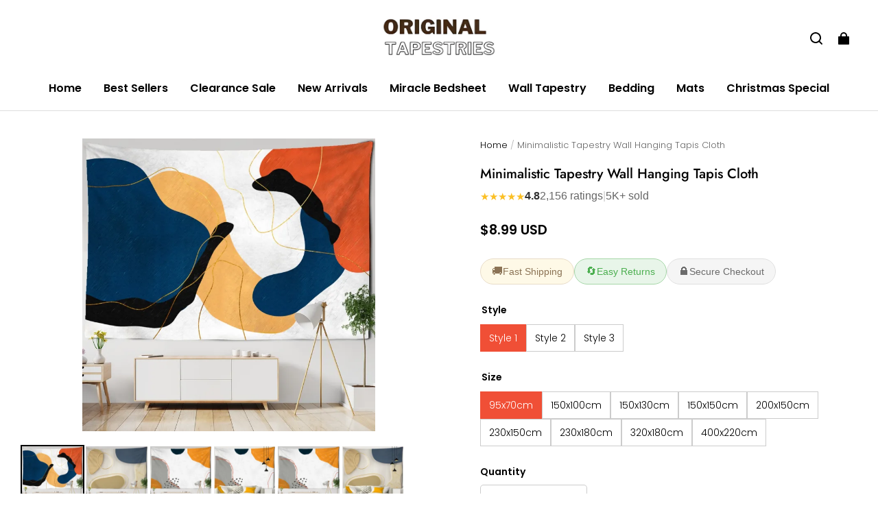

--- FILE ---
content_type: text/html; charset=utf-8
request_url: https://originaltapestries.com/products/minimalistic-tapestry-wall-hanging-tapis-cloth
body_size: 101767
content:
<!DOCTYPE html>
<html lang="en">
  <head>
    <meta charset="UTF-8" />
    <meta http-equiv="X-UA-Compatible" content="IE=edge" />
    <meta
      name="viewport"
      content="width=device-width, initial-scale=1.0, minimum-scale=1.0, maximum-scale=1.0, user-scalable=no"
    />
    <link rel="canonical" href="https://originaltapestries.com/products/minimalistic-tapestry-wall-hanging-tapis-cloth" />
    <meta http-equiv="x-dns-prefetch-control" content="on" />
    <link rel="dns-prefetch" href="https://fonts.gstatic.com" />
    <link rel="preconnect" href="https://fonts.gstatic.com" />

      <link rel="icon" type="image/png" href="https://img-va.myshopline.com/image/store/1750955365781/White-and-Blue-Simpl-imresizer.png?w&#x3D;32&amp;h&#x3D;32" />

    <title>
  Minimalistic Tapestry Wall Hanging Tapis Cloth &ndash; Original Tapestries
</title>

      <meta name="description" content="Minimalistic Tapestry Wall Hanging Tapis Cloth will provide a special touch to your decor as it is crafted of high-quality materials, The wall hanging is durable and sturdy. It also provides an eye-catching aesthetic that is unique. It can serve as picnic blankets, beach mats, tablecloths, sofa covers, and wall art." />


    
<meta property="og:site_name" content="Original Tapestries" />
<meta property="og:url" content="https://originaltapestries.com/products/minimalistic-tapestry-wall-hanging-tapis-cloth" />
<meta property="og:title" content="Minimalistic Tapestry Wall Hanging Tapis Cloth" />
<meta property="og:type" content="product" />
<meta property="og:description" content="Minimalistic Tapestry Wall Hanging Tapis Cloth will provide a special touch to your decor as it is crafted of high-quality materials, The wall hanging is durable and sturdy. It also provides an eye-catching aesthetic that is unique. It can serve as picnic blankets, beach mats, tablecloths, sofa covers, and wall art." />  <meta property="og:image" content="https://img-va.myshopline.com/image/store/1750955365781/gt691-1-3-d-pattern-printing-tapestry-wall-hangin-variants-0-01aaa189-2d5c-4a02-abda-add8a0470681.jpg?w&#x3D;1000&amp;h&#x3D;1000" />
  <meta property="og:image:secure_url" content="https://img-va.myshopline.com/image/store/1750955365781/gt691-1-3-d-pattern-printing-tapestry-wall-hangin-variants-0-01aaa189-2d5c-4a02-abda-add8a0470681.jpg?w&#x3D;1000&amp;h&#x3D;1000" />
  <meta property="og:image:width" content="1000" />
  <meta property="og:image:height" content="1000" />
  <meta property="og:price:amount" content="8.99" />
  <meta property="og:price:currency" content="USD" />
<meta name="twitter:card" content="summary_large_image" />
<meta name="twitter:title" content="Minimalistic Tapestry Wall Hanging Tapis Cloth" />
<meta name="twitter:description" content="Minimalistic Tapestry Wall Hanging Tapis Cloth will provide a special touch to your decor as it is crafted of high-quality materials, The wall hanging is durable and sturdy. It also provides an eye-catching aesthetic that is unique. It can serve as picnic blankets, beach mats, tablecloths, sofa covers, and wall art." />

    <style>
@font-face {
  font-family: 'Jost';
  font-weight: 400;
  font-style: normal;
  font-display: swap;
  src: url('/cdn/shop/fonts/Jost:regular_v15.woff') format('woff'),
        url('/cdn/shop/fonts/Jost:regular_v15.woff2') format('woff2');
}

@font-face {
  font-family: 'Jost';
  font-weight: 500;
  font-style: normal;
  font-display: swap;
  src: url('/cdn/shop/fonts/Jost:500_v15.woff') format('woff'),
        url('/cdn/shop/fonts/Jost:500_v15.woff2') format('woff2');
}

@font-face {
  font-family: 'Jost';
  font-weight: 600;
  font-style: normal;
  font-display: swap;
  src: url('/cdn/shop/fonts/Jost:600_v15.woff') format('woff'),
        url('/cdn/shop/fonts/Jost:600_v15.woff2') format('woff2');
}

@font-face {
  font-family: 'Jost';
  font-weight: 700;
  font-style: normal;
  font-display: swap;
  src: url('/cdn/shop/fonts/Jost:700_v15.woff') format('woff'),
        url('/cdn/shop/fonts/Jost:700_v15.woff2') format('woff2');
}

@font-face {
  font-family: 'Jost';
  font-weight: 500;
  font-style: normal;
  font-display: swap;
  src: url('/cdn/shop/fonts/Jost:500_v15.woff') format('woff'),
        url('/cdn/shop/fonts/Jost:500_v15.woff2') format('woff2');
}

@font-face {
  font-family: 'Poppins';
  font-weight: 400;
  font-style: normal;
  font-display: swap;
  src: url('/cdn/shop/fonts/Poppins:regular_v21.woff') format('woff'),
        url('/cdn/shop/fonts/Poppins:regular_v21.woff2') format('woff2');
}

@font-face {
  font-family: 'Poppins';
  font-weight: 500;
  font-style: normal;
  font-display: swap;
  src: url('/cdn/shop/fonts/Poppins:500_v21.woff') format('woff'),
        url('/cdn/shop/fonts/Poppins:500_v21.woff2') format('woff2');
}

@font-face {
  font-family: 'Poppins';
  font-weight: 600;
  font-style: normal;
  font-display: swap;
  src: url('/cdn/shop/fonts/Poppins:600_v21.woff') format('woff'),
        url('/cdn/shop/fonts/Poppins:600_v21.woff2') format('woff2');
}

@font-face {
  font-family: 'Poppins';
  font-weight: 700;
  font-style: normal;
  font-display: swap;
  src: url('/cdn/shop/fonts/Poppins:700_v21.woff') format('woff'),
        url('/cdn/shop/fonts/Poppins:700_v21.woff2') format('woff2');
}

@font-face {
  font-family: 'Poppins';
  font-weight: 300;
  font-style: normal;
  font-display: swap;
  src: url('/cdn/shop/fonts/Poppins:300_v21.woff') format('woff'),
        url('/cdn/shop/fonts/Poppins:300_v21.woff2') format('woff2');
}

:root {
    --title-font: "Jost", "sans-serif";
    --title-font-weight: 500;
    --title-font-style: normal;
    --title-letter-spacing: 0.00000001em;
    --title-font-size: 30px;
    --title-line-height: 1.2;
    --title-text-transform: unset;
    --body-font: "Poppins", "sans-serif";
    
    --body-font-weight: 300;
    
    --body-bold-font-weight: 600;
    --body-font-style: normal;
    --body-letter-spacing: 0.00000001em;
    --body-font-size: 14px;
    --body-line-height: 1.6;

    --color-page-background: 255, 255, 255;
    --color-text: 0, 0, 0;
    --color-light-text: 104, 104, 104;
    --color-sale: 0, 0, 0;
    --color-discount: 238, 71, 0;
    --color-entry-line: 221, 221, 221;
    --color-button-background: 240, 79, 54;
    --color-button-text: 255, 255, 255;
    --color-button-secondary-background: 240, 79, 54;
    --color-button-secondary-text: 255, 255, 255;
    --color-button-secondary-border: 0, 0, 0;
    --color-discount-tag-background: 238, 71, 0;
    --color-discount-tag-text: 255, 255, 255;
    --color-cart-dot: 238, 71, 0;
    --color-cart-dot-text: 0, 0, 0;
    --color-image-background: 244, 247, 251;
    --color-image-loading-background: 244, 247, 251;
    --color-mask: 0, 0, 0;
    --color-shadow: var(--color-text);
    --color-scheme-1-bg: 243, 247, 250;
    --color-scheme-1-text: 0, 0, 0;
    --color-scheme-2-bg: 255, 255, 255;
    --color-scheme-2-text: 0, 0, 0;
    --color-scheme-3-bg: 244, 247, 251;
    --color-scheme-3-text: 0, 0, 0;

    --color-header-background: 255, 255, 255;
    --color-header-text: 0, 0, 0;
    --color-header-pc-searchbar-border: 221, 221, 221;
    --color-header-pc-searchbar-text: 0, 0, 0;
    --color-header-pc-searchbar-bg: 255, 255, 255;
    --color-announcement-bar-background: 0, 0, 0;
    --color-announcement-bar-text: 255, 255, 255;
    --color-footer-text: 255, 255, 255;
    --color-footer-border: 255, 255, 255;
    --color-footer-background: 0, 0, 0;

    --page-width: 1760px;
    --section-vertical-gap: 0px;
    --grid-horizontal-space: 20px;
    --grid-vertical-space: 20px;
    --grid-mobile-horizontal-space: 10px;
    --grid-mobile-vertical-space: 10px;

    --btn-border-thickness: 1px;
    --btn-border-opacity: 100%;
    --btn-border-radius: 4px;
    --btn-border-radius-outset: 5px;
    --btn-shadow-opacity: 0%;
    --btn-shadow-offset-x: 0px;
    --btn-shadow-offset-y: 0px;
    --btn-shadow-blur: 0px;

    --sku-selector-border-thickness: 1px;
    --sku-selector-border-opacity: 20%;
    --sku-selector-border-radius: 0px;
    --sku-selector-border-radius-outset: 0px;

    --input-border-thickness: 1px;
    --input-border-opacity: 20%;
    --input-border-radius: 4px;
    --input-border-radius-outset: 5px;
    --input-shadow-opacity: 0%;
    --input-shadow-offset-x: 0px;
    --input-shadow-offset-y: 0px;
    --input-shadow-blur: 0px;

    --card-border-thickness: 0px;
    --card-border-opacity: 10%;
    --card-border-radius: 12px;
    --card-border-radius-outset: 12px;
    --card-shadow-opacity: 0%;
    --card-shadow-offset-x: 0px;
    --card-shadow-offset-y: 0px;
    --card-shadow-blur: 0px;

    --product-card-border-thickness: 0px;
    --product-card-border-opacity: 10%;
    --product-card-border-radius: 12px;
    --product-card-border-radius-outset: 12px;
    --product-card-shadow-opacity: 0%;
    --product-card-shadow-offset-x: 0px;
    --product-card-shadow-offset-y: 0px;
    --product-card-shadow-blur: 0px;
    --product-card-content-align: left;

    --collection-card-border-thickness: 0px;
    --collection-card-border-opacity: 10%;
    --collection-card-border-radius: 12px;
    --collection-card-border-radius-outset: 12px;
    --collection-card-shadow-opacity: 0%;
    --collection-card-shadow-offset-x: 0px;
    --collection-card-shadow-offset-y: 0px;
    --collection-card-shadow-blur: 0px;

    --blog-card-border-thickness: 0px;
    --blog-card-border-opacity: 10%;
    --blog-card-border-radius: 12px;
    --blog-card-border-radius-outset: 12px;
    --blog-card-shadow-opacity: 0%;
    --blog-card-shadow-offset-x: 0px;
    --blog-card-shadow-offset-y: 0px;
    --blog-card-shadow-blur: 0px;

    --content-border-thickness: 0px;
    --content-border-opacity: 0%;
    --content-border-radius: 12px;
    --content-border-radius-outset: 12px;
    --content-shadow-opacity: 0%;
    --content-shadow-offset-x: 0px;
    --content-shadow-offset-y: 0px;
    --content-shadow-blur: 0px;

    --media-border-thickness: 0px;
    --media-border-opacity: 0%;
    --media-border-radius: 0px;
    --media-border-radius-outset: 0px;
    --media-shadow-opacity: 0%;
    --media-shadow-offset-x: 0px;
    --media-shadow-offset-left: 0px;
    --media-shadow-offset-right: 0px;
    --media-shadow-offset-y: 0px;
    --media-shadow-offset-top: 0px;
    --media-shadow-offset-bottom: 0px;
    --media-shadow-blur: 0px;

    --menu-modal-border-thickness: 1px;
    --menu-modal-border-opacity: 10%;
    --menu-modal-border-radius: 0px;
    --menu-modal-border-radius-outset: 0px;
    --menu-modal-shadow-opacity: 0%;
    --menu-modal-shadow-offset-x: 0px;
    --menu-modal-shadow-offset-y: 4px;
    --menu-modal-shadow-blur: 5px;

    --drawer-border-thickness: 1px;
    --drawer-border-opacity: 10%;
    --drawer-shadow-opacity: 0%;
    --drawer-shadow-offset-x: 0px;
    --drawer-shadow-offset-y: 4px;
    --drawer-shadow-blur: 5px;

    --product-discount-radius: 4px;

    --swatch-background-default-image: url(https://img-va.myshopline.com/image/store/1750955365781/34e499801028424eaecce29c0486e563.png);
    --swatch-size: 18px;
}
</style>

    <link href="/cdn/shop/prod/2420858061/1750955365781/685ea2240d1e4b37e25a52e1/1769040424388/assets/base.css" rel="stylesheet" type="text/css" media="all">

    <script src="/cdn/shop/prod///f78995db-545a-43fb-85c9-00adcb6dd13c/1751032352738/assets/global.js" defer="defer"></script>

    
  <meta name="google-site-verification" content=dbMaOll_CszB8phjXB5hCRzwm2Wx2qqXRLJipIsq1cQ />
  <meta name="msvalidate.01" content="7D6079B41B407F201862A90B356164FF" />
<meta name="msvalidate.01" content />
  <meta name="facebook-domain-verification" content />
  <meta name="p:domain_verify" content="b0f3096ff2e5e8acb9dd0113dd286013" />
  
<script >function __SL_CUSTOM_CODE_GETROW__(){var r=new Error;if(!r.stack)try{throw r}catch(r){if(!r.stack)return 0}var t=r.stack.toString().split(/\r\n|\n/),e=/:(\d+):(?:\d+)[^\d]*$/;do{var n=t.shift()}while(!e.exec(n)&&t.length);var a=e.exec(t.shift());return a?parseInt(a[1]):0}</script>
<script >!function(){function t(){this.data={}}t.prototype.set=function(t,n,i){this[n]||(this[n]={start:"",end:"",scripts:[]}),this[n][i]=t,this[n].start&&this[n].end&&(this.data[n]||(this.data[n]=[]),this.data[n].push(this[n]),delete this[n])},t.prototype.setScript=function(t,n){const i=this.data[t].find((function(t,n){return 0===n&&!t.scripts.length||!t.scripts.length}));i&&(i.scripts=i.scripts.concat(n))},t.prototype.getAppKeyByScriptUrl=function(t){var n=this;return new Promise((function(i){setTimeout((function(){const s=Object.keys(n.data).find((function(i){return n.data[i].find((function(n){return n.scripts.find((function(n){if(n&&n.src)return t===n.src}))}))}));i(s)}),4)}))},t.prototype.getAppKey=function(t){var n=this;return Object.keys(n.data).find((function(i){if(n.data[i].find((function(n){return n.start<t&&n.end>t})))return!0}))},window.__APP_CODE__||(window.__APP_CODE__=new t)}();</script>
<script>window.__ENV__ = {"APP_ENV":"product","SENTRY_DSN":"https:\u002F\u002Fb1ba39d4e0bf4bf6a6ef0a2add016a44@sentry-new.myshopline.com\u002F265","STORE_THEME_SENTRY_DSN":"https:\u002F\u002Fab5c03d7011e42d7b3914c7bd779547b@sentry-new.myshopline.com\u002F273","SENTRY_TRACES_SAMPLE_RATE":-1,"ENABLE_IFRAME_ID":true,"SENTRY_GRAY":false,"SDK_UMDJS":"https:\u002F\u002Fcdn.myshopline.com\u002Ft\u002Flayout\u002Fdev\u002F3300003680\u002F1608276731999\u002F610a693c63e57e2aca6c2554\u002F1628072347914\u002Fassets\u002Findex.umd.min.js","USE_STORE_INFO_REGION_CACHE":true,"USE_REDIRECT_PATH_CACHE":true,"USE_APP_CODE_BLOCK_CACHE":true,"USE_HTTP_REPORT_EVENT_IDS":[60006253],"USE_HTTP_REPORT_EVENT_NAMES":["view"],"ROBOTS_CACHER":{"ua_list":[],"useless_query":["fbclid","gclid","utm_campaign","utm_adset","utm_ad","utm_medium","utm_source","utm_content","utm_term","campaign_id","adset_id","ad_id","variant"],"expires":600,"store_domain_list":["ALL"],"is_use_spider_company":false,"is_use_spider_ua":false},"PAGE_CACHER":{"enable":false,"themes":["ALL","Expect","Impress","Expect_TEST"],"templates":[{"name":"templates\u002Findex","expires":10}]},"useOldSSRPlugin":{},"PAYPAL_CONFIG":{"disableFunding":"card,bancontact,blik,eps,giropay,ideal,mercadopago,mybank,p24,sepa,sofort,venmo"},"LOGGING_THRESHOLD_BY_RENDER":500,"POLLING_TIME-OUT_RETRY_FREQUENCY":8,"POLLING_TIME-OUT_RETRY_DELAY":3000,"DF_SDK_ENABLE":{"isAll":true,"appCode":"m3tdgo","themeNames":["Expect","global","Along","Impress","Soo","Solid"]},"PAYPAL_CONFIG_V2":[{"key":"disable-funding","value":"card,bancontact,blik,eps,giropay,ideal,mercadopago,mybank,p24,sepa,sofort,venmo","isCoverAll":true,"scope":"continue","whitelist":[],"blacklist":[]},{"key":"enable-funding","value":"paylater","isCoverAll":true,"scope":"all","whitelist":[],"blacklist":[]}],"COMPLETE_ORDER_JUMP_TIMEOUT":10,"ADDRESS_AUTOCOMPLETE_CONFIG":{"prediction_debounce_ms":400,"south_east_countries":{"mode":"disable","whitelist_store_ids":["1652240404138","1679974845705","1676274381211","1677468419723","1682156092973","1663745358748","1673329501708","1676868586152","1648608707106","1679279486633","1681696235688","1664792332609","1677837417427","1672322277922","1644637282055","1644637282057"],"blacklist_store_ids":[]}},"TRADE__FEATURE_FLAGS_CONFIG":{"server_endpoint":"https:\u002F\u002Fabtest.myshopline.com\u002Fexperiment","app_key":"shopline-trade"},"USE_REPORT_URL_STORE_IDS":["all"],"USE_EVENT_TRACE_CONFIG_CACHE":true,"IS_CHANGE_MERCHANT_TO_SITE":true,"PRODUCT_OBJECTS_GRAY_RULE":{"enable":true,"handleList":["adasgtest","bix3mk02","wenxuetingfz","amy.wen11","wenxuetingsgauto","shoplinewebtest","graytest","taican","haidu","bryant33","nana13","sjf03-sin","apitest001","adaus","bix3mk03","wenxuetingus","amy.wen12","wenxuetingauto","wenxuetingusauto","chun77","nana11","test03","apitest002","amywen12","lives-will","winsonwen","yongzyongz","slbryant","garytest","yongzyongz","lives-will","winsonwen","test111111","test04-sin","sjf03-us","shawboutique","extent-demo","beetlesgelpolish","soufeel","test-tys","r39x33kmubdcsvja9i","mademine-test-tys","1chqxtmchih8ul","jason-us","jason-sg","tina2","halaras","myhawaiianshirts","mycustombobblehead"],"ratio":50},"WEBSITE_MIFRATION":true,"TRADE_PAY":{"JUMP_TIMEOUT":2000,"AUTO_INIT":{"TIMEOUT":5000,"CHANNELS":[{"payMethodCode":"GooglePay"},{"payMethodCode":"ApplePay"}]}},"CHECKOUT_COUNTRY_LIBRARY_JSON_URL":"https:\u002F\u002Fcdn.myshopline.com\u002Ft\u002Fcf\u002F1cad82e8f88f0f743c2b82d308fb84f9\u002F4yblskxgvzarr1ub\u002Fcheckout-countries","CHECKOUT_COUNTRY_LIBRARY_JS_URL":"\u002Fcf-edge-static\u002F1cad82e8f88f0f743c2b82d308fb84f9\u002Fcheckout-countries","ANALYTICS_UNIFY_CONFIG":{"disableGetCollectionsStores":["1732075791988","1640660241441","1698792289635"],"hdsdkHttpConfig":{"stores":["*"],"acts":["webeventtracker","webslcodetrack"],"uas":["musical_ly"],"sendMethod":"ajax"},"pageDurationAsyncLoopInterval":0,"hdsdkFilterEvents":{"enable":true,"events":{"webslcodetrack":[{"event_name":"ViewProductItem"},{"event_name":"PageView_300"},{"event_name":"PageView_1000"},{"event_name":"PageView_2000"},{"event_name":"PageView_3000"},{"event_name":"View","page":102,"module":109,"component":101,"action_type":101},{"event_name":"View","page":103,"module":109,"component":101,"action_type":101},{"event_name":"View","page":132,"module":-999,"component":-999,"action_type":101},{"event_name":"ViewSuccess","page":132,"module":-999,"component":-999,"action_type":108}]}}},"WEB_PIXELS":{"wpt":{"templateBaseUrl":"https:\u002F\u002Fcdn.myshopline.com\u002Ft\u002Fwpm","sdkBaseUrl":"https:\u002F\u002Ffront.myshopline.com\u002Fcdn\u002Fv1\u002Fbase\u002Fdatacenter","sdkVersion":"wpt-0.5.1"},"wpm":{"sdkBaseUrl":"https:\u002F\u002Ffront.myshopline.com\u002Fcdn\u002Fv1\u002Fbase\u002Fdatacenter","sdkVersion":"wpm-0.7.2"}},"CHAIN_BASE_CONFIG":{"event":{"playback":{"playbackMaxLimit":0,"trackThreshold":50}}},"CHAIN_BASE_SERVICE_WORKER_URL":"\u002Fcf-edge-static\u002F4901d6778f66716fa583d51614a75d3d\u002Fchain-base-service-worker.js","streamTheme":[],"TRADE__METRIC_REPORT_CONFIG":{"rate":10000,"version":"v1"},"SENTRY_ERROR_FILTER_MESSAGES":["not match the postCode list","The current browser does not support Google Pay","Cannot use applePay","The current browser does not support this payment method","SDK实例化 & 初始化 失败 [reason: DEVICE_NOT_SUPPORT]","SDK实例化 & 初始化 失败 [reason: no support browser]","evaluating 'document.getElementById('stage-footer')","evaluating 'document.getElementById('live-chat-ai-wrapper')"]}</script><script>window.__LE__ = true;if(!window.Shopline){ window.Shopline = {} };Shopline.designMode=false;Shopline.uri={"alias":"ProductsDetail","isExact":true,"params":{"uniqueKey":"minimalistic-tapestry-wall-hanging-tapis-cloth"},"query":{},"url":"\u002Fproducts\u002Fminimalistic-tapestry-wall-hanging-tapis-cloth","path":"\u002Fproducts\u002F:uniqueKey","template":"templates\u002Fproduct.json","bindingTemplate":undefined,"root_url":"\u002F","customPageId":"0"};Shopline.handle="originaltapestries";Shopline.merchantId="2420858061";Shopline.storeId="1750955365781";Shopline.currency="USD";Shopline.themeId="685ea2240d1e4b37e25a52e1";Shopline.themeName="Modern1 Mod";Shopline.storeThemeName="Modern1 Mod";Shopline.themeVersion="0.0.1";Shopline.themeTypeVersion=2.1;Shopline.updateMode=1;Shopline.locale="en";Shopline.customerCountry="US";Shopline.routes={"root":"\u002F"};Shopline.theme={"settings":{"desktop_logo_width":170,"mobile_logo_width":145,"color_page_background":"#FFFFFF","color_text":"#000000","color_light_text":"#686868","color_entry_line":"#DDDDDD","color_card_background":"","color_card_text":"","color_button_background":"#f04f36","color_button_text":"#FFF","color_button_secondary_background":"#f04f36","color_button_secondary_text":"#ffffff","color_button_secondary_border":"#000","color_sale":"#000","color_discount":"#EE4700","color_discount_tag_background":"#EE4700","color_discount_tag_text":"#FFFFFF","color_cart_dot":"#EE4700","color_cart_dot_text":"#000000","color_image_background":"#F4F7FB","color_image_loading_background":"#F4F7FB","color_mask":"#000","color_shadow":"","color_header_background":"#FFFFFF","color_header_text":"#000000","color_header_pc_search_bar_border":"#DDDDDD","color_header_pc_search_bar_text":"#000000","color_header_pc_search_bar_bg":"#FFFFFF","color_announcement_bar_background":"#000000","color_announcement_bar_text":"#FFF","color_footer_background":"#000","color_footer_border":"#FFF","color_footer_text":"#FFF","color_scheme_1_bg":"#F3F7FA","color_scheme_1_text":"#000","color_scheme_2_bg":"#FFF","color_scheme_2_text":"#000","color_scheme_3_bg":"#F4F7FB","color_scheme_3_text":"#000000","title_font_family":"Jost:500","title_letter_spacing":0,"title_font_size":30,"title_line_height":1.2,"title_uppercase":false,"body_font_family":"Poppins:300","body_letter_spacing":0,"body_font_size":14,"body_line_height":1.6,"page_width":1760,"section_vertical_gap":0,"grid_horizontal_space":20,"grid_vertical_space":20,"btn_hover_animation":"fill_right","btn_border_thickness":1,"btn_border_opacity":100,"btn_border_radius":4,"btn_shadow_opacity":0,"btn_shadow_offset_x":0,"btn_shadow_offset_y":0,"btn_shadow_blur":0,"sku_selector_border_thickness":1,"sku_selector_border_opacity":20,"sku_selector_border_radius":0,"sku_selector_shadow_opacity":0,"sku_selector_shadow_offset_x":0,"sku_selector_shadow_offset_y":0,"sku_selector_shadow_blur":0,"input_border_thickness":1,"input_border_opacity":20,"input_border_radius":4,"input_shadow_opacity":0,"input_shadow_offset_x":0,"input_shadow_offset_y":0,"input_shadow_blur":0,"enable_quick_view":true,"quick_view_button_pc_style":"icon","quick_view_button_mobile_style":"icon","quick_view_mobile_position":"inside","product_title_show_type":"full-display","product_pc_title_show":true,"product_mobile_title_show":true,"enabled_color_swatch":false,"swatch_style":"square","swatch_max_show":4,"swatch_show_style":"tiling","swatch_size":18,"product_discount":true,"product_discount_tag_style":"sale","product_discount_style":"number","product_discount_size":"medium","product_discount_position":"left_bottom","product_discount_radius":4,"product_card_price_show_type":"lowest_price","product_card_style":"normal","product_card_image_padding":0,"product_card_content_align":"left","product_card_border_thickness":0,"product_card_border_opacity":10,"product_card_border_radius":12,"product_card_shadow_opacity":0,"product_card_shadow_offset_x":0,"product_card_shadow_offset_y":0,"product_card_shadow_blur":0,"collection_card_style":"normal","collection_card_image_padding":0,"collection_card_content_align":"center","collection_card_border_thickness":0,"collection_card_border_opacity":10,"collection_card_border_radius":12,"collection_card_shadow_opacity":0,"collection_card_shadow_offset_x":0,"collection_card_shadow_offset_y":0,"collection_card_shadow_blur":0,"blog_card_style":"normal","blog_card_image_padding":0,"blog_card_content_align":"center","blog_card_border_thickness":0,"blog_card_border_opacity":10,"blog_card_border_radius":12,"blog_card_shadow_opacity":0,"blog_card_shadow_offset_x":0,"blog_card_shadow_offset_y":0,"blog_card_shadow_blur":0,"card_border_thickness":0,"card_border_opacity":10,"card_border_radius":12,"card_shadow_opacity":0,"card_shadow_offset_x":0,"card_shadow_offset_y":0,"card_shadow_blur":0,"content_border_thickness":0,"content_border_opacity":0,"content_border_radius":12,"content_shadow_opacity":0,"content_shadow_offset_x":0,"content_shadow_offset_y":0,"content_shadow_blur":0,"media_border_thickness":0,"media_border_opacity":0,"media_border_radius":0,"media_shadow_opacity":0,"media_shadow_offset_x":0,"media_shadow_offset_y":0,"media_shadow_blur":0,"menu_modal_border_thickness":1,"menu_modal_border_opacity":10,"menu_modal_border_radius":0,"menu_modal_shadow_opacity":0,"menu_modal_shadow_offset_x":0,"menu_modal_shadow_offset_y":4,"menu_modal_shadow_blur":5,"drawer_border_thickness":1,"drawer_border_opacity":10,"drawer_shadow_opacity":0,"drawer_shadow_offset_x":0,"drawer_shadow_offset_y":4,"drawer_shadow_blur":5,"cart_type":"drawer","cart_empty_recommend_title":"You May Also Like","cart_empty_recommend_product_to_show":12,"cart_empty_recommend_product_image_ratio":150,"cart_empty_recommend_product_image_fill_type":"contain","co_banner_pc_img":{},"co_banner_phone_img":{},"co_banner_pc_height":"low","co_banner_phone_height":"low","co_banner_img_show":"center","co_full_screen":true,"co_checkout_image":{},"co_logo_size":"medium","co_logo_position":"left","co_bg_image":{},"co_background_color":"#FFFFFF","co_form_bg_color":"white","co_order_bg_image":{},"co_order_background_color":"#FAFAFA","co_type_title_font":{"lib":"system","value":"System"},"co_type_body_font":{"lib":"system","value":"System"},"co_color_btn_bg":"#276EAF","co_color_err_color":"#F04949","co_color_msg_color":"#276EAF","show_official_icon":false,"social_facebook_link":"","social_twitter_link":"","social_pinterest_link":"https:\u002F\u002Fwww.pinterest.com\u002Ftheoriginaltapestries\u002F","social_instagram_link":"","social_snapchat_link":"","social_tiktok_link":"","social_youtube_link":"","social_vimeo_link":"","social_tumblr_link":"","social_linkedin_link":"","social_whatsapp_link":"","social_line_link":"","social_kakao_link":"","show_official_share_icon":false,"show_social_name":true,"share_to_facebook":true,"share_to_twitter":true,"share_to_pinterest":true,"share_to_line":true,"share_to_whatsapp":true,"share_to_tumblr":true,"show_search_goods_price":true,"show_pc_breadcrumb":true,"show_mobile_breadcrumb":false,"favicon_image":"https:\u002F\u002Fimg-va.myshopline.com\u002Fimage\u002Fstore\u002F1750955365781\u002FWhite-and-Blue-Simpl-imresizer.png?w=32&h=32","logo":"shopline:\u002F\u002Fshop_images\u002FUntitled design (64).png","product_add_to_cart":true,"cart_empty_recommend_collection":""},"blocks":{"1758305805810a74b909":{"type":"shopline:\u002F\u002Fapps\u002FConversion Booster\u002Fblocks\u002Fclick-block\u002Fe4a69c52-27bd-4ec9-86c8-1d5b4d867769","disabled":true,"settings":{},"id":"175191642287273f401c"},"17583058058103315bbf":{"type":"shopline:\u002F\u002Fapps\u002FConversion Booster\u002Fblocks\u002Fcount-down-of-cart\u002Fe4a69c52-27bd-4ec9-86c8-1d5b4d867769","disabled":true,"settings":{"finalWords":"","prefix":"","suffix":""},"id":"1751916422872cf31079"},"1758305805810aed1011":{"type":"shopline:\u002F\u002Fapps\u002FConversion Booster\u002Fblocks\u002Fdiscount-modal-block\u002Fe4a69c52-27bd-4ec9-86c8-1d5b4d867769","disabled":true,"settings":{"titleContent":"","msgContent":"","toCheckOutContent":"","toShoppingContent":""},"id":"17519164228729513104"},"17583058058115acb4b3":{"type":"shopline:\u002F\u002Fapps\u002FConversion Booster\u002Fblocks\u002Fpayment-security\u002Fe4a69c52-27bd-4ec9-86c8-1d5b4d867769","disabled":true,"settings":{"paymentSecurityDesc":"","afterSaleGuaranteeDesc":""},"id":"17519164228725226d3e"},"17583058058112ecc198":{"type":"shopline:\u002F\u002Fapps\u002FConversion Booster\u002Fblocks\u002Fproduct-promotion-label\u002Fe4a69c52-27bd-4ec9-86c8-1d5b4d867769","disabled":false,"settings":{},"id":"17519164228722a5ee58"},"175830580581101b58e8":{"type":"shopline:\u002F\u002Fapps\u002FConversion Booster\u002Fblocks\u002Fship-calculate\u002Fe4a69c52-27bd-4ec9-86c8-1d5b4d867769","disabled":true,"settings":{"title":"","country":"","province":"","city":"","zipCode":"","calculateButtonTitle":""},"id":"17519164228724d52973"},"1758305805811c738f80":{"type":"shopline:\u002F\u002Fapps\u002FSmartPush\u002Fblocks\u002Fapp-embed-block\u002Fba1ca5f6-ccc5-43fc-8ddb-f3b5147e1fc5","disabled":true,"settings":{},"id":"1751916422872a663fc5"},"1758305805811da1c764":{"type":"shopline:\u002F\u002Fapps\u002FProduct Review\u002Fblocks\u002Fapp_embed_block\u002Fbd4a09d9-7542-4e11-931c-19fe441576aa","disabled":false,"settings":{"comment_html":""},"id":"175400055858834c0e5b"},"17583058058116e646b6":{"type":"shopline:\u002F\u002Fapps\u002FProduct Review\u002Fblocks\u002Fcomment-pop\u002Fbd4a09d9-7542-4e11-931c-19fe441576aa","disabled":true,"settings":{},"id":"1754000558588189a9e3"},"17583058058125b660fa":{"type":"shopline:\u002F\u002Fapps\u002FProduct Review\u002Fblocks\u002Fcomment-structure\u002Fbd4a09d9-7542-4e11-931c-19fe441576aa","disabled":false,"settings":{},"id":"17540005585881a2f735"},"1758305805812295f07a":{"type":"shopline:\u002F\u002Fapps\u002FEasyRank SEO All-in-one\u002Fblocks\u002Fapp_embed_block\u002F61323553-618d-4754-80da-829c681c52ab","disabled":true,"settings":{},"id":"1751916422872f753452"},"1758305805812fe1ad06":{"type":"shopline:\u002F\u002Fapps\u002FEasyRank SEO All-in-one\u002Fblocks\u002Feasyrank_404_monitor\u002F61323553-618d-4754-80da-829c681c52ab","disabled":true,"settings":{},"id":"175191642287275ad93f"},"1758305805812fbb3ffa":{"type":"shopline:\u002F\u002Fapps\u002FMessages\u002Fblocks\u002Fmc-chat-widget\u002Feb9f2b8e-abe2-475c-b5d6-ce600991155b","disabled":true,"settings":{},"id":"17519164228724a4aa4f"},"1758305805812613e95c":{"type":"shopline:\u002F\u002Fapps\u002FForm Builder - Elsner\u002Fblocks\u002Fapp-embed-block\u002Fa0c80987-f216-46dc-8cdd-8cc32a8ac49b","disabled":true,"settings":{},"id":"1752602791723ec1c671"},"1758305805812998aa88":{"type":"shopline:\u002F\u002Fapps\u002FYmq Product Options & Variants\u002Fblocks\u002Fapp-embed-block\u002F23eea55e-e304-477f-99d5-4f026f33cecb","disabled":true,"settings":{},"id":"1751916422872104ae6c"},"1758305805812037336d":{"type":"shopline:\u002F\u002Fapps\u002FKlaviyo: Email Marketing & SMS\u002Fblocks\u002Fklaviyo\u002Fab94b82e-e4fa-4fad-b514-3dc7a2bcbedf","disabled":false,"settings":{},"id":"1751916422872b00fae5"}}};Shopline.settings={"desktop_logo_width":170,"mobile_logo_width":145,"color_page_background":{"alpha":1,"red":255,"green":255,"blue":255,"hue":0,"saturation":100,"lightness":100,"rgb":"255 255 255","rgba":"255 255 255 \u002F 1.0"},"color_text":{"alpha":1,"red":0,"green":0,"blue":0,"hue":0,"saturation":0,"lightness":0,"rgb":"0 0 0","rgba":"0 0 0 \u002F 1.0"},"color_light_text":{"alpha":1,"red":104,"green":104,"blue":104,"hue":0,"saturation":0,"lightness":41,"rgb":"104 104 104","rgba":"104 104 104 \u002F 1.0"},"color_entry_line":{"alpha":1,"red":221,"green":221,"blue":221,"hue":0,"saturation":0,"lightness":87,"rgb":"221 221 221","rgba":"221 221 221 \u002F 1.0"},"color_card_background":{},"color_card_text":{},"color_button_background":{"alpha":1,"red":240,"green":79,"blue":54,"hue":8,"saturation":86,"lightness":58,"rgb":"240 79 54","rgba":"240 79 54 \u002F 1.0"},"color_button_text":{"alpha":1,"red":255,"green":255,"blue":255,"hue":0,"saturation":100,"lightness":100,"rgb":"255 255 255","rgba":"255 255 255 \u002F 1.0"},"color_button_secondary_background":{"alpha":1,"red":240,"green":79,"blue":54,"hue":8,"saturation":86,"lightness":58,"rgb":"240 79 54","rgba":"240 79 54 \u002F 1.0"},"color_button_secondary_text":{"alpha":1,"red":255,"green":255,"blue":255,"hue":0,"saturation":100,"lightness":100,"rgb":"255 255 255","rgba":"255 255 255 \u002F 1.0"},"color_button_secondary_border":{"alpha":1,"red":0,"green":0,"blue":0,"hue":0,"saturation":0,"lightness":0,"rgb":"0 0 0","rgba":"0 0 0 \u002F 1.0"},"color_sale":{"alpha":1,"red":0,"green":0,"blue":0,"hue":0,"saturation":0,"lightness":0,"rgb":"0 0 0","rgba":"0 0 0 \u002F 1.0"},"color_discount":{"alpha":1,"red":238,"green":71,"blue":0,"hue":18,"saturation":100,"lightness":47,"rgb":"238 71 0","rgba":"238 71 0 \u002F 1.0"},"color_discount_tag_background":{"alpha":1,"red":238,"green":71,"blue":0,"hue":18,"saturation":100,"lightness":47,"rgb":"238 71 0","rgba":"238 71 0 \u002F 1.0"},"color_discount_tag_text":{"alpha":1,"red":255,"green":255,"blue":255,"hue":0,"saturation":100,"lightness":100,"rgb":"255 255 255","rgba":"255 255 255 \u002F 1.0"},"color_cart_dot":{"alpha":1,"red":238,"green":71,"blue":0,"hue":18,"saturation":100,"lightness":47,"rgb":"238 71 0","rgba":"238 71 0 \u002F 1.0"},"color_cart_dot_text":{"alpha":1,"red":0,"green":0,"blue":0,"hue":0,"saturation":0,"lightness":0,"rgb":"0 0 0","rgba":"0 0 0 \u002F 1.0"},"color_image_background":{"alpha":1,"red":244,"green":247,"blue":251,"hue":214,"saturation":47,"lightness":97,"rgb":"244 247 251","rgba":"244 247 251 \u002F 1.0"},"color_image_loading_background":{"alpha":1,"red":244,"green":247,"blue":251,"hue":214,"saturation":47,"lightness":97,"rgb":"244 247 251","rgba":"244 247 251 \u002F 1.0"},"color_mask":{"alpha":1,"red":0,"green":0,"blue":0,"hue":0,"saturation":0,"lightness":0,"rgb":"0 0 0","rgba":"0 0 0 \u002F 1.0"},"color_shadow":{},"color_header_background":{"alpha":1,"red":255,"green":255,"blue":255,"hue":0,"saturation":100,"lightness":100,"rgb":"255 255 255","rgba":"255 255 255 \u002F 1.0"},"color_header_text":{"alpha":1,"red":0,"green":0,"blue":0,"hue":0,"saturation":0,"lightness":0,"rgb":"0 0 0","rgba":"0 0 0 \u002F 1.0"},"color_header_pc_search_bar_border":{"alpha":1,"red":221,"green":221,"blue":221,"hue":0,"saturation":0,"lightness":87,"rgb":"221 221 221","rgba":"221 221 221 \u002F 1.0"},"color_header_pc_search_bar_text":{"alpha":1,"red":0,"green":0,"blue":0,"hue":0,"saturation":0,"lightness":0,"rgb":"0 0 0","rgba":"0 0 0 \u002F 1.0"},"color_header_pc_search_bar_bg":{"alpha":1,"red":255,"green":255,"blue":255,"hue":0,"saturation":100,"lightness":100,"rgb":"255 255 255","rgba":"255 255 255 \u002F 1.0"},"color_announcement_bar_background":{"alpha":1,"red":0,"green":0,"blue":0,"hue":0,"saturation":0,"lightness":0,"rgb":"0 0 0","rgba":"0 0 0 \u002F 1.0"},"color_announcement_bar_text":{"alpha":1,"red":255,"green":255,"blue":255,"hue":0,"saturation":100,"lightness":100,"rgb":"255 255 255","rgba":"255 255 255 \u002F 1.0"},"color_footer_background":{"alpha":1,"red":0,"green":0,"blue":0,"hue":0,"saturation":0,"lightness":0,"rgb":"0 0 0","rgba":"0 0 0 \u002F 1.0"},"color_footer_border":{"alpha":1,"red":255,"green":255,"blue":255,"hue":0,"saturation":100,"lightness":100,"rgb":"255 255 255","rgba":"255 255 255 \u002F 1.0"},"color_footer_text":{"alpha":1,"red":255,"green":255,"blue":255,"hue":0,"saturation":100,"lightness":100,"rgb":"255 255 255","rgba":"255 255 255 \u002F 1.0"},"color_scheme_1_bg":{"alpha":1,"red":243,"green":247,"blue":250,"hue":206,"saturation":41,"lightness":97,"rgb":"243 247 250","rgba":"243 247 250 \u002F 1.0"},"color_scheme_1_text":{"alpha":1,"red":0,"green":0,"blue":0,"hue":0,"saturation":0,"lightness":0,"rgb":"0 0 0","rgba":"0 0 0 \u002F 1.0"},"color_scheme_2_bg":{"alpha":1,"red":255,"green":255,"blue":255,"hue":0,"saturation":100,"lightness":100,"rgb":"255 255 255","rgba":"255 255 255 \u002F 1.0"},"color_scheme_2_text":{"alpha":1,"red":0,"green":0,"blue":0,"hue":0,"saturation":0,"lightness":0,"rgb":"0 0 0","rgba":"0 0 0 \u002F 1.0"},"color_scheme_3_bg":{"alpha":1,"red":244,"green":247,"blue":251,"hue":214,"saturation":47,"lightness":97,"rgb":"244 247 251","rgba":"244 247 251 \u002F 1.0"},"color_scheme_3_text":{"alpha":1,"red":0,"green":0,"blue":0,"hue":0,"saturation":0,"lightness":0,"rgb":"0 0 0","rgba":"0 0 0 \u002F 1.0"},"title_font_family":{"fallback_families":"sans-serif","family":"Jost","style":"normal","weight":"500","variants":"500","system":false},"title_letter_spacing":0,"title_font_size":30,"title_line_height":1.2,"title_uppercase":false,"body_font_family":{"fallback_families":"sans-serif","family":"Poppins","style":"normal","weight":"300","variants":"300","system":false},"body_letter_spacing":0,"body_font_size":14,"body_line_height":1.6,"page_width":1760,"section_vertical_gap":0,"grid_horizontal_space":20,"grid_vertical_space":20,"btn_hover_animation":"fill_right","btn_border_thickness":1,"btn_border_opacity":100,"btn_border_radius":4,"btn_shadow_opacity":0,"btn_shadow_offset_x":0,"btn_shadow_offset_y":0,"btn_shadow_blur":0,"sku_selector_border_thickness":1,"sku_selector_border_opacity":20,"sku_selector_border_radius":0,"sku_selector_shadow_opacity":0,"sku_selector_shadow_offset_x":0,"sku_selector_shadow_offset_y":0,"sku_selector_shadow_blur":0,"input_border_thickness":1,"input_border_opacity":20,"input_border_radius":4,"input_shadow_opacity":0,"input_shadow_offset_x":0,"input_shadow_offset_y":0,"input_shadow_blur":0,"enable_quick_view":true,"quick_view_button_pc_style":"icon","quick_view_button_mobile_style":"icon","quick_view_mobile_position":"inside","product_title_show_type":"full-display","product_pc_title_show":true,"product_mobile_title_show":true,"enabled_color_swatch":false,"swatch_style":"square","swatch_max_show":4,"swatch_show_style":"tiling","swatch_size":18,"product_discount":true,"product_discount_tag_style":"sale","product_discount_style":"number","product_discount_size":"medium","product_discount_position":"left_bottom","product_discount_radius":4,"product_card_price_show_type":"lowest_price","product_card_style":"normal","product_card_image_padding":0,"product_card_content_align":"left","product_card_border_thickness":0,"product_card_border_opacity":10,"product_card_border_radius":12,"product_card_shadow_opacity":0,"product_card_shadow_offset_x":0,"product_card_shadow_offset_y":0,"product_card_shadow_blur":0,"collection_card_style":"normal","collection_card_image_padding":0,"collection_card_content_align":"center","collection_card_border_thickness":0,"collection_card_border_opacity":10,"collection_card_border_radius":12,"collection_card_shadow_opacity":0,"collection_card_shadow_offset_x":0,"collection_card_shadow_offset_y":0,"collection_card_shadow_blur":0,"blog_card_style":"normal","blog_card_image_padding":0,"blog_card_content_align":"center","blog_card_border_thickness":0,"blog_card_border_opacity":10,"blog_card_border_radius":12,"blog_card_shadow_opacity":0,"blog_card_shadow_offset_x":0,"blog_card_shadow_offset_y":0,"blog_card_shadow_blur":0,"card_border_thickness":0,"card_border_opacity":10,"card_border_radius":12,"card_shadow_opacity":0,"card_shadow_offset_x":0,"card_shadow_offset_y":0,"card_shadow_blur":0,"content_border_thickness":0,"content_border_opacity":0,"content_border_radius":12,"content_shadow_opacity":0,"content_shadow_offset_x":0,"content_shadow_offset_y":0,"content_shadow_blur":0,"media_border_thickness":0,"media_border_opacity":0,"media_border_radius":0,"media_shadow_opacity":0,"media_shadow_offset_x":0,"media_shadow_offset_y":0,"media_shadow_blur":0,"menu_modal_border_thickness":1,"menu_modal_border_opacity":10,"menu_modal_border_radius":0,"menu_modal_shadow_opacity":0,"menu_modal_shadow_offset_x":0,"menu_modal_shadow_offset_y":4,"menu_modal_shadow_blur":5,"drawer_border_thickness":1,"drawer_border_opacity":10,"drawer_shadow_opacity":0,"drawer_shadow_offset_x":0,"drawer_shadow_offset_y":4,"drawer_shadow_blur":5,"cart_type":"drawer","cart_empty_recommend_title":"You May Also Like","cart_empty_recommend_product_to_show":12,"cart_empty_recommend_product_image_ratio":150,"cart_empty_recommend_product_image_fill_type":"contain","co_banner_pc_img":null,"co_banner_phone_img":null,"co_banner_pc_height":"low","co_banner_phone_height":"low","co_banner_img_show":"center","co_full_screen":true,"co_checkout_image":null,"co_logo_size":"medium","co_logo_position":"left","co_bg_image":null,"co_background_color":{"alpha":1,"red":255,"green":255,"blue":255,"hue":0,"saturation":100,"lightness":100,"rgb":"255 255 255","rgba":"255 255 255 \u002F 1.0"},"co_form_bg_color":"white","co_order_bg_image":null,"co_order_background_color":{"alpha":1,"red":250,"green":250,"blue":250,"hue":0,"saturation":0,"lightness":98,"rgb":"250 250 250","rgba":"250 250 250 \u002F 1.0"},"co_type_title_font":{"lib":"system","value":"System"},"co_type_body_font":{"lib":"system","value":"System"},"co_color_btn_bg":{"alpha":1,"red":39,"green":110,"blue":175,"hue":209,"saturation":64,"lightness":42,"rgb":"39 110 175","rgba":"39 110 175 \u002F 1.0"},"co_color_err_color":{"alpha":1,"red":240,"green":73,"blue":73,"hue":0,"saturation":85,"lightness":61,"rgb":"240 73 73","rgba":"240 73 73 \u002F 1.0"},"co_color_msg_color":{"alpha":1,"red":39,"green":110,"blue":175,"hue":209,"saturation":64,"lightness":42,"rgb":"39 110 175","rgba":"39 110 175 \u002F 1.0"},"show_official_icon":false,"social_facebook_link":"","social_twitter_link":"","social_pinterest_link":"https:\u002F\u002Fwww.pinterest.com\u002Ftheoriginaltapestries\u002F","social_instagram_link":"","social_snapchat_link":"","social_tiktok_link":"","social_youtube_link":"","social_vimeo_link":"","social_tumblr_link":"","social_linkedin_link":"","social_whatsapp_link":"","social_line_link":"","social_kakao_link":"","show_official_share_icon":false,"show_social_name":true,"share_to_facebook":true,"share_to_twitter":true,"share_to_pinterest":true,"share_to_line":true,"share_to_whatsapp":true,"share_to_tumblr":true,"show_search_goods_price":true,"show_pc_breadcrumb":true,"show_mobile_breadcrumb":false,"favicon_image":"https:\u002F\u002Fimg-va.myshopline.com\u002Fimage\u002Fstore\u002F1750955365781\u002FWhite-and-Blue-Simpl-imresizer.png?w=32&h=32","logo":{"alt":null,"id":"7097747913212700458","media_type":"image","position":undefined,"preview_image":null,"aspect_ratio":2.4775160599571735,"attached_to_variant":undefined,"height":467,"presentation":undefined,"product_id":undefined,"src":"https:\u002F\u002Fimg-va.myshopline.com\u002Fimage\u002Fstore\u002F1750955365781\u002FUntitled-design-(64).png?w=1157&h=467","url":"https:\u002F\u002Fimg-va.myshopline.com\u002Fimage\u002Fstore\u002F1750955365781\u002FUntitled-design-(64).png?w=1157&h=467","variants":[],"width":1157},"product_add_to_cart":true,"cart_empty_recommend_collection":null};Shopline.isLogin=false;Shopline.systemTimestamp=1769824519724;Shopline.storeLanguage="en";Shopline.supportLanguages=["en"];Shopline.currencyConfig={"enable":false,"defaultCurrency":"","customCurrency":"","referenceCurrencies":[],"storeCurrency":{},"defaultReferenceCurrency":{},"currencyDetailList":[{"currencyCode":"USD","currencyName":"美元","currencySymbol":"$","rate":2,"currencyNumber":"840","orderWeight":150,"exchangeRate":1,"updateTime":1725439037024,"messageWithCurrency":"${{amount}} USD","messageWithoutCurrency":"${{amount}}","messageWithDefaultCurrency":"${{amount}} USD","messageWithoutDefaultCurrency":"${{amount}}"},{"currencyCode":"GBP","currencyName":"英镑","currencySymbol":"£","rate":2,"currencyNumber":"826","orderWeight":149,"exchangeRate":0.727331,"updateTime":1769760001264,"messageWithCurrency":"£{{amount}} GBP","messageWithoutCurrency":"£{{amount}}","messageWithDefaultCurrency":"£{{amount}} GBP","messageWithoutDefaultCurrency":"£{{amount}}"},{"currencyCode":"EUR","currencyName":"欧元","currencySymbol":"€","rate":2,"currencyNumber":"978","orderWeight":148,"exchangeRate":0.838853,"updateTime":1769760002198,"messageWithCurrency":"€{{amount_with_comma_separator}} EUR","messageWithoutCurrency":"€{{amount_with_comma_separator}}","messageWithDefaultCurrency":"€{{amount_with_comma_separator}} EUR","messageWithoutDefaultCurrency":"€{{amount_with_comma_separator}}"},{"currencyCode":"CAD","currencyName":"加拿大元","currencySymbol":"$","rate":2,"currencyNumber":"124","orderWeight":147,"exchangeRate":1.35226,"updateTime":1769760002898,"messageWithCurrency":"${{amount}} CAD","messageWithoutCurrency":"${{amount}}","messageWithDefaultCurrency":"${{amount}} CAD","messageWithoutDefaultCurrency":"${{amount}}"},{"currencyCode":"AUD","currencyName":"澳大利亚元","currencySymbol":"A$","rate":2,"currencyNumber":"36","orderWeight":146,"exchangeRate":1.430625,"updateTime":1769760004128,"messageWithCurrency":"${{amount}} AUD","messageWithoutCurrency":"${{amount}}","messageWithDefaultCurrency":"${{amount}} AUD","messageWithoutDefaultCurrency":"${{amount}}"},{"currencyCode":"INR","currencyName":"印度卢比","currencySymbol":"₹","rate":2,"currencyNumber":"356","orderWeight":145,"exchangeRate":91.8652,"updateTime":1769760004604,"messageWithCurrency":"Rs. {{amount}}","messageWithoutCurrency":"Rs. {{amount}}","messageWithDefaultCurrency":"Rs. {{amount}}","messageWithoutDefaultCurrency":"Rs. {{amount}}"},{"currencyCode":"JPY","currencyName":"日圆","currencySymbol":"¥","rate":0,"currencyNumber":"392","orderWeight":144,"exchangeRate":153.9245,"updateTime":1769760005094,"messageWithCurrency":"¥{{amount_no_decimals}} JPY","messageWithoutCurrency":"¥{{amount_no_decimals}}","messageWithDefaultCurrency":"¥{{amount_no_decimals}} JPY","messageWithoutDefaultCurrency":"¥{{amount_no_decimals}}"},{"currencyCode":"AED","currencyName":"阿联酋迪拉姆","currencySymbol":"د.إ","rate":2,"currencyNumber":"784","orderWeight":143,"exchangeRate":3.6725,"updateTime":1769760006022,"messageWithCurrency":"Dhs. {{amount}} AED","messageWithoutCurrency":"Dhs. {{amount}}","messageWithDefaultCurrency":"Dhs. {{amount}} AED","messageWithoutDefaultCurrency":"Dhs. {{amount}}"},{"currencyCode":"AFN","currencyName":"阿富汗尼","currencySymbol":"Af","rate":2,"currencyNumber":"971","orderWeight":142,"exchangeRate":66.000003,"updateTime":1769760006507,"messageWithCurrency":"{{amount}}؋ AFN","messageWithoutCurrency":"{{amount}}؋","messageWithDefaultCurrency":"{{amount}}؋ AFN","messageWithoutDefaultCurrency":"{{amount}}؋"},{"currencyCode":"ALL","currencyName":"阿尔巴尼亚列克","currencySymbol":"L","rate":2,"currencyNumber":"8","orderWeight":141,"exchangeRate":81.057269,"updateTime":1769760007214,"messageWithCurrency":"Lek {{amount}} ALL","messageWithoutCurrency":"Lek {{amount}}","messageWithDefaultCurrency":"Lek {{amount}} ALL","messageWithoutDefaultCurrency":"Lek {{amount}}"},{"currencyCode":"AMD","currencyName":"亚美尼亚德拉姆","currencySymbol":"Դ","rate":2,"currencyNumber":"51","orderWeight":140,"exchangeRate":379.761733,"updateTime":1769760007694,"messageWithCurrency":"{{amount}} AMD","messageWithoutCurrency":"{{amount}} AMD","messageWithDefaultCurrency":"{{amount}} AMD","messageWithoutDefaultCurrency":"{{amount}} AMD"},{"currencyCode":"ANG","currencyName":"荷属安的列斯盾","currencySymbol":"ƒ","rate":2,"currencyNumber":"532","orderWeight":139,"exchangeRate":1.79,"updateTime":1769760008173,"messageWithCurrency":"{{amount}} NAƒ;","messageWithoutCurrency":"ƒ;{{amount}}","messageWithDefaultCurrency":"{{amount}} NAƒ;","messageWithoutDefaultCurrency":"ƒ;{{amount}}"},{"currencyCode":"AOA","currencyName":"安哥拉宽扎","currencySymbol":"Kz","rate":2,"currencyNumber":"973","orderWeight":138,"exchangeRate":917,"updateTime":1769760008874,"messageWithCurrency":"Kz{{amount}} AOA","messageWithoutCurrency":"Kz{{amount}}","messageWithDefaultCurrency":"Kz{{amount}} AOA","messageWithoutDefaultCurrency":"Kz{{amount}}"},{"currencyCode":"ARS","currencyName":"阿根廷比索","currencySymbol":"$","rate":2,"currencyNumber":"32","orderWeight":137,"exchangeRate":1444.1127,"updateTime":1769760009394,"messageWithCurrency":"${{amount_with_comma_separator}} ARS","messageWithoutCurrency":"${{amount_with_comma_separator}}","messageWithDefaultCurrency":"${{amount_with_comma_separator}} ARS","messageWithoutDefaultCurrency":"${{amount_with_comma_separator}}"},{"currencyCode":"AWG","currencyName":"阿鲁巴弗罗林","currencySymbol":"ƒ","rate":2,"currencyNumber":"533","orderWeight":136,"exchangeRate":1.8,"updateTime":1769760009883,"messageWithCurrency":"Afl{{amount}} AWG","messageWithoutCurrency":"Afl{{amount}}","messageWithDefaultCurrency":"Afl{{amount}} AWG","messageWithoutDefaultCurrency":"Afl{{amount}}"},{"currencyCode":"AZN","currencyName":"阿塞拜疆马纳特","currencySymbol":"ман","rate":2,"currencyNumber":"944","orderWeight":135,"exchangeRate":1.7,"updateTime":1769760010776,"messageWithCurrency":"m.{{amount}} AZN","messageWithoutCurrency":"m.{{amount}}","messageWithDefaultCurrency":"m.{{amount}} AZN","messageWithoutDefaultCurrency":"m.{{amount}}"},{"currencyCode":"BAM","currencyName":"波斯尼亚和黑塞哥维那可兑换马克[注1]","currencySymbol":"КМ","rate":2,"currencyNumber":"977","orderWeight":134,"exchangeRate":1.641013,"updateTime":1769760011494,"messageWithCurrency":"KM {{amount_with_comma_separator}} BAM","messageWithoutCurrency":"KM {{amount_with_comma_separator}}","messageWithDefaultCurrency":"KM {{amount_with_comma_separator}} BAM","messageWithoutDefaultCurrency":"KM {{amount_with_comma_separator}}"},{"currencyCode":"BBD","currencyName":"巴巴多斯元","currencySymbol":"BBD","rate":2,"currencyNumber":"52","orderWeight":133,"exchangeRate":2,"updateTime":1769760012189,"messageWithCurrency":"${{amount}} Bds","messageWithoutCurrency":"${{amount}}","messageWithDefaultCurrency":"${{amount}} Bds","messageWithoutDefaultCurrency":"${{amount}}"},{"currencyCode":"BDT","currencyName":"孟加拉塔卡","currencySymbol":"৳","rate":2,"currencyNumber":"50","orderWeight":132,"exchangeRate":122.492819,"updateTime":1769760012968,"messageWithCurrency":"Tk {{amount}} BDT","messageWithoutCurrency":"Tk {{amount}}","messageWithDefaultCurrency":"Tk {{amount}} BDT","messageWithoutDefaultCurrency":"Tk {{amount}}"},{"currencyCode":"BGN","currencyName":"保加利亚列弗","currencySymbol":"лв","rate":2,"currencyNumber":"975","orderWeight":131,"exchangeRate":1.640497,"updateTime":1769760013647,"messageWithCurrency":"{{amount}} лв BGN","messageWithoutCurrency":"{{amount}} лв","messageWithDefaultCurrency":"{{amount}} лв BGN","messageWithoutDefaultCurrency":"{{amount}} лв"},{"currencyCode":"BIF","currencyName":"布隆迪法郎","currencySymbol":"₣","rate":0,"currencyNumber":"108","orderWeight":130,"exchangeRate":2970.051407,"updateTime":1769760014342,"messageWithCurrency":"FBu. {{amount_no_decimals}} BIF","messageWithoutCurrency":"FBu. {{amount_no_decimals}}","messageWithDefaultCurrency":"FBu. {{amount_no_decimals}} BIF","messageWithoutDefaultCurrency":"FBu. {{amount_no_decimals}}"},{"currencyCode":"BMD","currencyName":"百慕大元","currencySymbol":"BD$","rate":2,"currencyNumber":"60","orderWeight":129,"exchangeRate":1,"updateTime":1769760015020,"messageWithCurrency":"BD${{amount}} BMD","messageWithoutCurrency":"BD${{amount}}","messageWithDefaultCurrency":"BD${{amount}} BMD","messageWithoutDefaultCurrency":"BD${{amount}}"},{"currencyCode":"BND","currencyName":"文莱元","currencySymbol":"B$","rate":2,"currencyNumber":"96","orderWeight":128,"exchangeRate":1.268309,"updateTime":1769760015703,"messageWithCurrency":"${{amount}} BND","messageWithoutCurrency":"${{amount}}","messageWithDefaultCurrency":"${{amount}} BND","messageWithoutDefaultCurrency":"${{amount}}"},{"currencyCode":"BOB","currencyName":"玻利维亚诺","currencySymbol":"Bs.","rate":2,"currencyNumber":"68","orderWeight":127,"exchangeRate":6.926527,"updateTime":1769760016394,"messageWithCurrency":"Bs{{amount_with_comma_separator}} BOB","messageWithoutCurrency":"Bs{{amount_with_comma_separator}}","messageWithDefaultCurrency":"Bs{{amount_with_comma_separator}} BOB","messageWithoutDefaultCurrency":"Bs{{amount_with_comma_separator}}"},{"currencyCode":"BRL","currencyName":"巴西雷亚尔","currencySymbol":"R$","rate":2,"currencyNumber":"986","orderWeight":125,"exchangeRate":5.1934,"updateTime":1769760017079,"messageWithCurrency":"R$ {{amount_with_comma_separator}} BRL","messageWithoutCurrency":"R$ {{amount_with_comma_separator}}","messageWithDefaultCurrency":"R$ {{amount_with_comma_separator}} BRL","messageWithoutDefaultCurrency":"R$ {{amount_with_comma_separator}}"},{"currencyCode":"BSD","currencyName":"巴哈马元","currencySymbol":"BSD","rate":2,"currencyNumber":"44","orderWeight":124,"exchangeRate":1,"updateTime":1769760017546,"messageWithCurrency":"BS${{amount}} BSD","messageWithoutCurrency":"BS${{amount}}","messageWithDefaultCurrency":"BS${{amount}} BSD","messageWithoutDefaultCurrency":"BS${{amount}}"},{"currencyCode":"BTN","currencyName":"不丹努尔特鲁姆","currencySymbol":"Nu.","rate":2,"currencyNumber":"64","orderWeight":123,"exchangeRate":92.231078,"updateTime":1769760018565,"messageWithCurrency":"Nu {{amount}} BTN","messageWithoutCurrency":"Nu {{amount}}","messageWithDefaultCurrency":"Nu {{amount}} BTN","messageWithoutDefaultCurrency":"Nu {{amount}}"},{"currencyCode":"BWP","currencyName":"博茨瓦纳普拉","currencySymbol":"P","rate":2,"currencyNumber":"72","orderWeight":122,"exchangeRate":13.073212,"updateTime":1769760019255,"messageWithCurrency":"P{{amount}} BWP","messageWithoutCurrency":"P{{amount}}","messageWithDefaultCurrency":"P{{amount}} BWP","messageWithoutDefaultCurrency":"P{{amount}}"},{"currencyCode":"BYN","currencyName":"白俄罗斯卢布","currencySymbol":"Br","rate":2,"currencyNumber":"933","orderWeight":121,"exchangeRate":2.831933,"updateTime":1769760019730,"messageWithCurrency":"Br {{amount_with_comma_separator}} BYN","messageWithoutCurrency":"Br {{amount}}","messageWithDefaultCurrency":"Br {{amount_with_comma_separator}} BYN","messageWithoutDefaultCurrency":"Br {{amount}}"},{"currencyCode":"BZD","currencyName":"伯利兹元","currencySymbol":"Be","rate":2,"currencyNumber":"84","orderWeight":120,"exchangeRate":2.01622,"updateTime":1769760020199,"messageWithCurrency":"BZ${{amount}} BZD","messageWithoutCurrency":"BZ${{amount}}","messageWithDefaultCurrency":"BZ${{amount}} BZD","messageWithoutDefaultCurrency":"BZ${{amount}}"},{"currencyCode":"CDF","currencyName":"刚果法郎","currencySymbol":"₣","rate":2,"currencyNumber":"976","orderWeight":119,"exchangeRate":2306.676332,"updateTime":1769760020911,"messageWithCurrency":"FC{{amount}} CDF","messageWithoutCurrency":"FC{{amount}}","messageWithDefaultCurrency":"FC{{amount}} CDF","messageWithoutDefaultCurrency":"FC{{amount}}"},{"currencyCode":"CHF","currencyName":"瑞士法郎","currencySymbol":"₣","rate":2,"currencyNumber":"756","orderWeight":118,"exchangeRate":0.768412,"updateTime":1769760021379,"messageWithCurrency":"CHF {{amount}}","messageWithoutCurrency":"CHF {{amount}}","messageWithDefaultCurrency":"CHF {{amount}}","messageWithoutDefaultCurrency":"CHF {{amount}}"},{"currencyCode":"CLP","currencyName":"智利比索","currencySymbol":"CLP","rate":0,"currencyNumber":"152","orderWeight":117,"exchangeRate":859,"updateTime":1769760021854,"messageWithCurrency":"${{amount_no_decimals}} CLP","messageWithoutCurrency":"${{amount_no_decimals}}","messageWithDefaultCurrency":"${{amount_no_decimals}} CLP","messageWithoutDefaultCurrency":"${{amount_no_decimals}}"},{"currencyCode":"CNY","currencyName":"人民币元","currencySymbol":"¥","rate":2,"currencyNumber":"156","orderWeight":116,"exchangeRate":6.9488,"updateTime":1769760022320,"messageWithCurrency":"¥{{amount}} CNY","messageWithoutCurrency":"¥{{amount}}","messageWithDefaultCurrency":"¥{{amount}} CNY","messageWithoutDefaultCurrency":"¥{{amount}}"},{"currencyCode":"COP","currencyName":"哥伦比亚比索","currencySymbol":"$","rate":2,"currencyNumber":"170","orderWeight":115,"exchangeRate":3678.505396,"updateTime":1769760022998,"messageWithCurrency":"${{amount_with_comma_separator}} COP","messageWithoutCurrency":"${{amount_with_comma_separator}}","messageWithDefaultCurrency":"${{amount_with_comma_separator}} COP","messageWithoutDefaultCurrency":"${{amount_with_comma_separator}}"},{"currencyCode":"CRC","currencyName":"哥斯达黎加科朗","currencySymbol":"₡","rate":2,"currencyNumber":"188","orderWeight":114,"exchangeRate":496.035363,"updateTime":1769760023676,"messageWithCurrency":"₡ {{amount_with_comma_separator}} CRC","messageWithoutCurrency":"₡ {{amount_with_comma_separator}}","messageWithDefaultCurrency":"₡ {{amount_with_comma_separator}} CRC","messageWithoutDefaultCurrency":"₡ {{amount_with_comma_separator}}"},{"currencyCode":"CUP","currencyName":"古巴比索","currencySymbol":"$","rate":2,"currencyNumber":"192","orderWeight":112,"exchangeRate":25.75,"updateTime":1769760024368,"messageWithCurrency":"${{amount}} CUP","messageWithoutCurrency":"${{amount}}","messageWithDefaultCurrency":"${{amount}} CUP","messageWithoutDefaultCurrency":"${{amount}}"},{"currencyCode":"CVE","currencyName":"佛得角埃斯库多","currencySymbol":"$","rate":0,"currencyNumber":"132","orderWeight":111,"exchangeRate":92.519704,"updateTime":1769760025057,"messageWithCurrency":"{{amount_no_decimals_with_space_separator}}$ CVE","messageWithoutCurrency":"{{amount_no_decimals_with_space_separator}}$","messageWithDefaultCurrency":"{{amount_no_decimals_with_space_separator}}$ CVE","messageWithoutDefaultCurrency":"{{amount_no_decimals_with_space_separator}}$"},{"currencyCode":"CZK","currencyName":"捷克克朗","currencySymbol":"Kč","rate":2,"currencyNumber":"203","orderWeight":110,"exchangeRate":20.411202,"updateTime":1769760025762,"messageWithCurrency":"{{amount_with_comma_separator}} Kč","messageWithoutCurrency":"{{amount_with_comma_separator}} Kč","messageWithDefaultCurrency":"{{amount_with_comma_separator}} Kč","messageWithoutDefaultCurrency":"{{amount_with_comma_separator}} Kč"},{"currencyCode":"DJF","currencyName":"吉布提法郎","currencySymbol":"₣","rate":0,"currencyNumber":"262","orderWeight":109,"exchangeRate":178.516786,"updateTime":1769760026442,"messageWithCurrency":"{{amount_no_decimals_with_comma_separator}} DJF","messageWithoutCurrency":"{{amount_no_decimals_with_comma_separator}} Fdj","messageWithDefaultCurrency":"{{amount_no_decimals_with_comma_separator}} DJF","messageWithoutDefaultCurrency":"{{amount_no_decimals_with_comma_separator}} Fdj"},{"currencyCode":"DKK","currencyName":"丹麦克朗","currencySymbol":"kr","rate":2,"currencyNumber":"208","orderWeight":108,"exchangeRate":6.264035,"updateTime":1769760027117,"messageWithCurrency":"{{amount_with_comma_separator}} DKK","messageWithoutCurrency":"{{amount_with_comma_separator}} kr","messageWithDefaultCurrency":"{{amount_with_comma_separator}} DKK","messageWithoutDefaultCurrency":"{{amount_with_comma_separator}} kr"},{"currencyCode":"DOP","currencyName":"多米尼加比索","currencySymbol":"$","rate":2,"currencyNumber":"214","orderWeight":107,"exchangeRate":62.988293,"updateTime":1769760027581,"messageWithCurrency":"RD$ {{amount}}","messageWithoutCurrency":"RD$ {{amount}}","messageWithDefaultCurrency":"RD$ {{amount}}","messageWithoutDefaultCurrency":"RD$ {{amount}}"},{"currencyCode":"DZD","currencyName":"阿尔及利亚第纳尔","currencySymbol":"د.ج","rate":2,"currencyNumber":"12","orderWeight":106,"exchangeRate":129.369199,"updateTime":1769760028269,"messageWithCurrency":"DA {{amount}} DZD","messageWithoutCurrency":"DA {{amount}}","messageWithDefaultCurrency":"DA {{amount}} DZD","messageWithoutDefaultCurrency":"DA {{amount}}"},{"currencyCode":"EGP","currencyName":"埃及镑","currencySymbol":"E£","rate":2,"currencyNumber":"818","orderWeight":105,"exchangeRate":46.8335,"updateTime":1769760029155,"messageWithCurrency":"E£ {{amount}} EGP","messageWithoutCurrency":"E£ {{amount}}","messageWithDefaultCurrency":"E£ {{amount}} EGP","messageWithoutDefaultCurrency":"E£ {{amount}}"},{"currencyCode":"ERN","currencyName":"厄立特里亚纳克法","currencySymbol":"Nfk","rate":2,"currencyNumber":"232","orderWeight":104,"exchangeRate":15,"updateTime":1769760030045,"messageWithCurrency":"Nkf {{amount}} ERN","messageWithoutCurrency":"Nkf {{amount}}","messageWithDefaultCurrency":"Nkf {{amount}} ERN","messageWithoutDefaultCurrency":"Nkf {{amount}}"},{"currencyCode":"ETB","currencyName":"埃塞俄比亚比尔","currencySymbol":"Br","rate":2,"currencyNumber":"230","orderWeight":103,"exchangeRate":155.15,"updateTime":1769760030728,"messageWithCurrency":"Br{{amount}} ETB","messageWithoutCurrency":"Br{{amount}}","messageWithDefaultCurrency":"Br{{amount}} ETB","messageWithoutDefaultCurrency":"Br{{amount}}"},{"currencyCode":"FJD","currencyName":"斐济元","currencySymbol":"FJ$","rate":2,"currencyNumber":"242","orderWeight":102,"exchangeRate":2.19785,"updateTime":1769760031213,"messageWithCurrency":"FJ${{amount}}","messageWithoutCurrency":"${{amount}}","messageWithDefaultCurrency":"FJ${{amount}}","messageWithoutDefaultCurrency":"${{amount}}"},{"currencyCode":"FKP","currencyName":"福克兰群岛镑","currencySymbol":"FKP","rate":2,"currencyNumber":"238","orderWeight":101,"exchangeRate":0.727331,"updateTime":1769760031892,"messageWithCurrency":"£{{amount}} FKP","messageWithoutCurrency":"£{{amount}}","messageWithDefaultCurrency":"£{{amount}} FKP","messageWithoutDefaultCurrency":"£{{amount}}"},{"currencyCode":"GEL","currencyName":"格鲁吉亚拉里","currencySymbol":"ლ","rate":2,"currencyNumber":"981","orderWeight":100,"exchangeRate":2.695,"updateTime":1769760032567,"messageWithCurrency":"{{amount}} GEL","messageWithoutCurrency":"{{amount}} GEL","messageWithDefaultCurrency":"{{amount}} GEL","messageWithoutDefaultCurrency":"{{amount}} GEL"},{"currencyCode":"GHS","currencyName":"加纳塞地","currencySymbol":"₵","rate":2,"currencyNumber":"936","orderWeight":99,"exchangeRate":10.951548,"updateTime":1769760033275,"messageWithCurrency":"GH₵{{amount}}","messageWithoutCurrency":"GH₵{{amount}}","messageWithDefaultCurrency":"GH₵{{amount}}","messageWithoutDefaultCurrency":"GH₵{{amount}}"},{"currencyCode":"GIP","currencyName":"直布罗陀镑","currencySymbol":"£","rate":2,"currencyNumber":"292","orderWeight":98,"exchangeRate":0.727331,"updateTime":1769760034164,"messageWithCurrency":"£{{amount}} GIP","messageWithoutCurrency":"£{{amount}}","messageWithDefaultCurrency":"£{{amount}} GIP","messageWithoutDefaultCurrency":"£{{amount}}"},{"currencyCode":"GMD","currencyName":"冈比亚达拉西","currencySymbol":"D","rate":2,"currencyNumber":"270","orderWeight":97,"exchangeRate":73.500003,"updateTime":1769760035083,"messageWithCurrency":"D {{amount}} GMD","messageWithoutCurrency":"D {{amount}}","messageWithDefaultCurrency":"D {{amount}} GMD","messageWithoutDefaultCurrency":"D {{amount}}"},{"currencyCode":"GNF","currencyName":"几内亚法郎","currencySymbol":"₣","rate":0,"currencyNumber":"324","orderWeight":96,"exchangeRate":8797.752314,"updateTime":1769760035564,"messageWithCurrency":"FG {{amount_no_decimals}} GNF","messageWithoutCurrency":"FG {{amount_no_decimals}}","messageWithDefaultCurrency":"FG {{amount_no_decimals}} GNF","messageWithoutDefaultCurrency":"FG {{amount_no_decimals}}"},{"currencyCode":"GTQ","currencyName":"危地马拉格查尔","currencySymbol":"Q","rate":2,"currencyNumber":"320","orderWeight":95,"exchangeRate":7.691727,"updateTime":1769760036241,"messageWithCurrency":"{{amount}} GTQ","messageWithoutCurrency":"Q{{amount}}","messageWithDefaultCurrency":"{{amount}} GTQ","messageWithoutDefaultCurrency":"Q{{amount}}"},{"currencyCode":"GYD","currencyName":"圭亚那元","currencySymbol":"$","rate":2,"currencyNumber":"328","orderWeight":94,"exchangeRate":209.725621,"updateTime":1769760036716,"messageWithCurrency":"${{amount}} GYD","messageWithoutCurrency":"G${{amount}}","messageWithDefaultCurrency":"${{amount}} GYD","messageWithoutDefaultCurrency":"G${{amount}}"},{"currencyCode":"HKD","currencyName":"港元","currencySymbol":"HK$","rate":2,"currencyNumber":"344","orderWeight":93,"exchangeRate":7.807812,"updateTime":1769760037400,"messageWithCurrency":"HK${{amount}}","messageWithoutCurrency":"${{amount}}","messageWithDefaultCurrency":"HK${{amount}}","messageWithoutDefaultCurrency":"${{amount}}"},{"currencyCode":"HNL","currencyName":"洪都拉斯伦皮拉","currencySymbol":"L","rate":2,"currencyNumber":"340","orderWeight":92,"exchangeRate":26.480001,"updateTime":1769760037880,"messageWithCurrency":"L {{amount}} HNL","messageWithoutCurrency":"L {{amount}}","messageWithDefaultCurrency":"L {{amount}} HNL","messageWithoutDefaultCurrency":"L {{amount}}"},{"currencyCode":"HRK","currencyName":"克罗地亚库纳","currencySymbol":"Kn","rate":2,"currencyNumber":"191","orderWeight":91,"exchangeRate":6.319726,"updateTime":1769760038556,"messageWithCurrency":"{{amount_with_comma_separator}} kn HRK","messageWithoutCurrency":"{{amount_with_comma_separator}} kn","messageWithDefaultCurrency":"{{amount_with_comma_separator}} kn HRK","messageWithoutDefaultCurrency":"{{amount_with_comma_separator}} kn"},{"currencyCode":"HTG","currencyName":"海地古德","currencySymbol":"G","rate":2,"currencyNumber":"332","orderWeight":90,"exchangeRate":131.412735,"updateTime":1769760039245,"messageWithCurrency":"{{amount}} HTG","messageWithoutCurrency":"G {{amount}}","messageWithDefaultCurrency":"{{amount}} HTG","messageWithoutDefaultCurrency":"G {{amount}}"},{"currencyCode":"HUF","currencyName":"匈牙利福林","currencySymbol":"Ft","rate":0,"currencyNumber":"348","orderWeight":89,"exchangeRate":319.953091,"updateTime":1769760040140,"messageWithCurrency":"{{amount_no_decimals_with_comma_separator}} Ft","messageWithoutCurrency":"{{amount_no_decimals_with_comma_separator}}","messageWithDefaultCurrency":"{{amount_no_decimals_with_comma_separator}} Ft","messageWithoutDefaultCurrency":"{{amount_no_decimals_with_comma_separator}}"},{"currencyCode":"IDR","currencyName":"印尼盾","currencySymbol":"Rp","rate":0,"currencyNumber":"360","orderWeight":88,"exchangeRate":16787.136891,"updateTime":1769760041079,"messageWithCurrency":"Rp {{amount_no_decimals_with_comma_separator}} IDR","messageWithoutCurrency":"Rp {{amount_no_decimals_with_comma_separator}}","messageWithDefaultCurrency":"Rp {{amount_no_decimals_with_comma_separator}} IDR","messageWithoutDefaultCurrency":"Rp {{amount_no_decimals_with_comma_separator}}"},{"currencyCode":"ILS","currencyName":"以色列新谢克尔[注2]","currencySymbol":"₪","rate":2,"currencyNumber":"376","orderWeight":87,"exchangeRate":3.09216,"updateTime":1769760041969,"messageWithCurrency":"{{amount}} NIS","messageWithoutCurrency":"{{amount}} NIS","messageWithDefaultCurrency":"{{amount}} NIS","messageWithoutDefaultCurrency":"{{amount}} NIS"},{"currencyCode":"IRR","currencyName":"伊朗里亚尔","currencySymbol":"﷼","rate":2,"currencyNumber":"364","orderWeight":86,"exchangeRate":42086,"updateTime":1769760042874,"messageWithCurrency":"﷼ {{amount}} IRR","messageWithoutCurrency":"﷼ {{amount}}","messageWithDefaultCurrency":"﷼ {{amount}} IRR","messageWithoutDefaultCurrency":"﷼ {{amount}}"},{"currencyCode":"ISK","currencyName":"冰岛克朗","currencySymbol":"Kr","rate":0,"currencyNumber":"352","orderWeight":85,"exchangeRate":121.64,"updateTime":1769760043557,"messageWithCurrency":"{{amount_no_decimals}} ISK","messageWithoutCurrency":"{{amount_no_decimals}} kr","messageWithDefaultCurrency":"{{amount_no_decimals}} ISK","messageWithoutDefaultCurrency":"{{amount_no_decimals}} kr"},{"currencyCode":"JMD","currencyName":"牙买加元","currencySymbol":"$","rate":2,"currencyNumber":"388","orderWeight":84,"exchangeRate":157.299399,"updateTime":1769760044252,"messageWithCurrency":"${{amount}} JMD","messageWithoutCurrency":"${{amount}}","messageWithDefaultCurrency":"${{amount}} JMD","messageWithoutDefaultCurrency":"${{amount}}"},{"currencyCode":"KES","currencyName":"肯尼亚先令","currencySymbol":"Sh","rate":2,"currencyNumber":"404","orderWeight":83,"exchangeRate":129.27,"updateTime":1769760044717,"messageWithCurrency":"KSh{{amount}}","messageWithoutCurrency":"KSh{{amount}}","messageWithDefaultCurrency":"KSh{{amount}}","messageWithoutDefaultCurrency":"KSh{{amount}}"},{"currencyCode":"KGS","currencyName":"吉尔吉斯斯坦索姆","currencySymbol":"С̲","rate":2,"currencyNumber":"417","orderWeight":82,"exchangeRate":87.45,"updateTime":1769760045399,"messageWithCurrency":"лв{{amount}}","messageWithoutCurrency":"лв{{amount}}","messageWithDefaultCurrency":"лв{{amount}}","messageWithoutDefaultCurrency":"лв{{amount}}"},{"currencyCode":"KHR","currencyName":"柬埔寨瑞尔","currencySymbol":"៛","rate":2,"currencyNumber":"116","orderWeight":81,"exchangeRate":4032.136444,"updateTime":1769760046079,"messageWithCurrency":"KHR{{amount}}","messageWithoutCurrency":"KHR{{amount}}","messageWithDefaultCurrency":"KHR{{amount}}","messageWithoutDefaultCurrency":"KHR{{amount}}"},{"currencyCode":"KMF","currencyName":"科摩罗法郎","currencySymbol":"Fr","rate":0,"currencyNumber":"174","orderWeight":80,"exchangeRate":411.999895,"updateTime":1769760046974,"messageWithCurrency":"{{amount_no_decimals_with_comma_separator}} CF","messageWithoutCurrency":"{{amount_no_decimals_with_comma_separator}} CF","messageWithDefaultCurrency":"{{amount_no_decimals_with_comma_separator}} CF","messageWithoutDefaultCurrency":"{{amount_no_decimals_with_comma_separator}} CF"},{"currencyCode":"KPW","currencyName":"朝鲜圆","currencySymbol":"₩","rate":2,"currencyNumber":"408","orderWeight":79,"exchangeRate":900,"updateTime":1769760047443,"messageWithCurrency":"₩{{amount}} KPW","messageWithoutCurrency":"₩{{amount}}","messageWithDefaultCurrency":"₩{{amount}} KPW","messageWithoutDefaultCurrency":"₩{{amount}}"},{"currencyCode":"KRW","currencyName":"韩圆","currencySymbol":"₩","rate":0,"currencyNumber":"410","orderWeight":78,"exchangeRate":1440.330701,"updateTime":1769760048342,"messageWithCurrency":"₩{{amount_no_decimals}} KRW","messageWithoutCurrency":"₩{{amount_no_decimals}}","messageWithDefaultCurrency":"₩{{amount_no_decimals}} KRW","messageWithoutDefaultCurrency":"₩{{amount_no_decimals}}"},{"currencyCode":"KYD","currencyName":"开曼群岛元","currencySymbol":"$","rate":2,"currencyNumber":"136","orderWeight":77,"exchangeRate":0.835347,"updateTime":1769760048808,"messageWithCurrency":"${{amount}} KYD","messageWithoutCurrency":"${{amount}}","messageWithDefaultCurrency":"${{amount}} KYD","messageWithoutDefaultCurrency":"${{amount}}"},{"currencyCode":"KZT","currencyName":"哈萨克斯坦坚戈","currencySymbol":"〒","rate":2,"currencyNumber":"398","orderWeight":76,"exchangeRate":503.557536,"updateTime":1769760049268,"messageWithCurrency":"{{amount}} KZT","messageWithoutCurrency":"{{amount}} KZT","messageWithDefaultCurrency":"{{amount}} KZT","messageWithoutDefaultCurrency":"{{amount}} KZT"},{"currencyCode":"LAK","currencyName":"老挝基普","currencySymbol":"₭","rate":2,"currencyNumber":"418","orderWeight":75,"exchangeRate":21520,"updateTime":1769760049729,"messageWithCurrency":"₭{{amount}} LAK","messageWithoutCurrency":"₭{{amount}}","messageWithDefaultCurrency":"₭{{amount}} LAK","messageWithoutDefaultCurrency":"₭{{amount}}"},{"currencyCode":"LBP","currencyName":"黎巴嫩镑","currencySymbol":"ل.ل","rate":2,"currencyNumber":"422","orderWeight":74,"exchangeRate":89790.52162,"updateTime":1769760050414,"messageWithCurrency":"L£{{amount}} LBP","messageWithoutCurrency":"L£{{amount}}","messageWithDefaultCurrency":"L£{{amount}} LBP","messageWithoutDefaultCurrency":"L£{{amount}}"},{"currencyCode":"LKR","currencyName":"斯里兰卡卢比","currencySymbol":"Rs","rate":2,"currencyNumber":"144","orderWeight":73,"exchangeRate":310.155319,"updateTime":1769760051167,"messageWithCurrency":"Rs {{amount}} LKR","messageWithoutCurrency":"Rs {{amount}}","messageWithDefaultCurrency":"Rs {{amount}} LKR","messageWithoutDefaultCurrency":"Rs {{amount}}"},{"currencyCode":"LRD","currencyName":"利比里亚元","currencySymbol":"L$","rate":2,"currencyNumber":"430","orderWeight":72,"exchangeRate":185.500038,"updateTime":1769760051634,"messageWithCurrency":"L${{amount}} LRD","messageWithoutCurrency":"L${{amount}}","messageWithDefaultCurrency":"L${{amount}} LRD","messageWithoutDefaultCurrency":"L${{amount}}"},{"currencyCode":"LSL","currencyName":"莱索托洛蒂","currencySymbol":"L","rate":2,"currencyNumber":"426","orderWeight":71,"exchangeRate":15.8,"updateTime":1769760052532,"messageWithCurrency":"M{{amount}} LSL","messageWithoutCurrency":"M{{amount}}","messageWithDefaultCurrency":"M{{amount}} LSL","messageWithoutDefaultCurrency":"M{{amount}}"},{"currencyCode":"MAD","currencyName":"摩洛哥迪尔汗","currencySymbol":"د.م.","rate":2,"currencyNumber":"504","orderWeight":70,"exchangeRate":9.077987,"updateTime":1769760053215,"messageWithCurrency":"Dh {{amount}} MAD","messageWithoutCurrency":"{{amount}} dh","messageWithDefaultCurrency":"Dh {{amount}} MAD","messageWithoutDefaultCurrency":"{{amount}} dh"},{"currencyCode":"MDL","currencyName":"摩尔多瓦列伊","currencySymbol":"L","rate":2,"currencyNumber":"498","orderWeight":69,"exchangeRate":16.862041,"updateTime":1769760053688,"messageWithCurrency":"{{amount}} MDL","messageWithoutCurrency":"{{amount}} MDL","messageWithDefaultCurrency":"{{amount}} MDL","messageWithoutDefaultCurrency":"{{amount}} MDL"},{"currencyCode":"MKD","currencyName":"马其顿代纳尔","currencySymbol":"ден","rate":2,"currencyNumber":"807","orderWeight":68,"exchangeRate":51.707579,"updateTime":1769760054576,"messageWithCurrency":"ден {{amount}} MKD","messageWithoutCurrency":"ден {{amount}}","messageWithDefaultCurrency":"ден {{amount}} MKD","messageWithoutDefaultCurrency":"ден {{amount}}"},{"currencyCode":"MMK","currencyName":"缅元","currencySymbol":"K","rate":2,"currencyNumber":"104","orderWeight":67,"exchangeRate":2099.9,"updateTime":1769760055041,"messageWithCurrency":"K{{amount}} MMK","messageWithoutCurrency":"K{{amount}}","messageWithDefaultCurrency":"K{{amount}} MMK","messageWithoutDefaultCurrency":"K{{amount}}"},{"currencyCode":"MNT","currencyName":"蒙古图格里克","currencySymbol":"₮","rate":2,"currencyNumber":"496","orderWeight":66,"exchangeRate":3560,"updateTime":1769760055505,"messageWithCurrency":"{{amount_no_decimals}} MNT","messageWithoutCurrency":"{{amount_no_decimals}} ₮","messageWithDefaultCurrency":"{{amount_no_decimals}} MNT","messageWithoutDefaultCurrency":"{{amount_no_decimals}} ₮"},{"currencyCode":"MOP","currencyName":"澳门币","currencySymbol":"P","rate":2,"currencyNumber":"446","orderWeight":65,"exchangeRate":8.059051,"updateTime":1769760056190,"messageWithCurrency":"MOP${{amount}}","messageWithoutCurrency":"MOP${{amount}}","messageWithDefaultCurrency":"MOP${{amount}}","messageWithoutDefaultCurrency":"MOP${{amount}}"},{"currencyCode":"MUR","currencyName":"毛里求斯卢比","currencySymbol":"₨","rate":2,"currencyNumber":"480","orderWeight":64,"exchangeRate":45.430002,"updateTime":1769760056664,"messageWithCurrency":"Rs {{amount}} MUR","messageWithoutCurrency":"Rs {{amount}}","messageWithDefaultCurrency":"Rs {{amount}} MUR","messageWithoutDefaultCurrency":"Rs {{amount}}"},{"currencyCode":"MVR","currencyName":"马尔代夫拉菲亚","currencySymbol":"ރ.","rate":2,"currencyNumber":"462","orderWeight":63,"exchangeRate":15.45,"updateTime":1769760057132,"messageWithCurrency":"Rf{{amount}} MRf","messageWithoutCurrency":"Rf{{amount}}","messageWithDefaultCurrency":"Rf{{amount}} MRf","messageWithoutDefaultCurrency":"Rf{{amount}}"},{"currencyCode":"MWK","currencyName":"马拉维克瓦查","currencySymbol":"MK","rate":2,"currencyNumber":"454","orderWeight":62,"exchangeRate":1737,"updateTime":1769760058020,"messageWithCurrency":"Mk{{amount}} MWK","messageWithoutCurrency":"Mk{{amount}}","messageWithDefaultCurrency":"Mk{{amount}} MWK","messageWithoutDefaultCurrency":"Mk{{amount}}"},{"currencyCode":"MXN","currencyName":"墨西哥比索","currencySymbol":"$","rate":2,"currencyNumber":"484","orderWeight":61,"exchangeRate":17.29768,"updateTime":1769760058486,"messageWithCurrency":"$ {{amount}} MXN","messageWithoutCurrency":"$ {{amount}}","messageWithDefaultCurrency":"$ {{amount}} MXN","messageWithoutDefaultCurrency":"$ {{amount}}"},{"currencyCode":"MYR","currencyName":"马来西亚令吉","currencySymbol":"RM","rate":2,"currencyNumber":"458","orderWeight":60,"exchangeRate":3.94,"updateTime":1769760058950,"messageWithCurrency":"RM{{amount}} MYR","messageWithoutCurrency":"RM{{amount}} MYR","messageWithDefaultCurrency":"RM{{amount}} MYR","messageWithoutDefaultCurrency":"RM{{amount}} MYR"},{"currencyCode":"MZN","currencyName":"莫桑比克梅蒂卡尔","currencySymbol":"MTn","rate":2,"currencyNumber":"943","orderWeight":59,"exchangeRate":63.749999,"updateTime":1769760059634,"messageWithCurrency":"Mt {{amount}} MZN","messageWithoutCurrency":"{{amount}} Mt","messageWithDefaultCurrency":"Mt {{amount}} MZN","messageWithoutDefaultCurrency":"{{amount}} Mt"},{"currencyCode":"NAD","currencyName":"纳米比亚元","currencySymbol":"N$","rate":2,"currencyNumber":"516","orderWeight":58,"exchangeRate":15.885,"updateTime":1769760060107,"messageWithCurrency":"N${{amount}} NAD","messageWithoutCurrency":"N${{amount}}","messageWithDefaultCurrency":"N${{amount}} NAD","messageWithoutDefaultCurrency":"N${{amount}}"},{"currencyCode":"NGN","currencyName":"尼日利亚奈拉","currencySymbol":"₦","rate":2,"currencyNumber":"566","orderWeight":57,"exchangeRate":1391,"updateTime":1769760060787,"messageWithCurrency":"₦{{amount}} NGN","messageWithoutCurrency":"₦{{amount}}","messageWithDefaultCurrency":"₦{{amount}} NGN","messageWithoutDefaultCurrency":"₦{{amount}}"},{"currencyCode":"NIO","currencyName":"尼加拉瓜科多巴","currencySymbol":"C$","rate":2,"currencyNumber":"558","orderWeight":56,"exchangeRate":36.898416,"updateTime":1769760061257,"messageWithCurrency":"C${{amount}} NIO","messageWithoutCurrency":"C${{amount}}","messageWithDefaultCurrency":"C${{amount}} NIO","messageWithoutDefaultCurrency":"C${{amount}}"},{"currencyCode":"NOK","currencyName":"挪威克朗","currencySymbol":"kr","rate":2,"currencyNumber":"578","orderWeight":55,"exchangeRate":9.59703,"updateTime":1769760061745,"messageWithCurrency":"{{amount_with_comma_separator}} NOK","messageWithoutCurrency":"{{amount_with_comma_separator}} kr","messageWithDefaultCurrency":"{{amount_with_comma_separator}} NOK","messageWithoutDefaultCurrency":"{{amount_with_comma_separator}} kr"},{"currencyCode":"NPR","currencyName":"尼泊尔卢比","currencySymbol":"₨","rate":2,"currencyNumber":"524","orderWeight":54,"exchangeRate":147.588663,"updateTime":1769760062673,"messageWithCurrency":"Rs{{amount}} NPR","messageWithoutCurrency":"Rs{{amount}}","messageWithDefaultCurrency":"Rs{{amount}} NPR","messageWithoutDefaultCurrency":"Rs{{amount}}"},{"currencyCode":"NZD","currencyName":"新西兰元","currencySymbol":"$","rate":2,"currencyNumber":"554","orderWeight":53,"exchangeRate":1.654588,"updateTime":1769760063149,"messageWithCurrency":"${{amount}} NZD","messageWithoutCurrency":"${{amount}}","messageWithDefaultCurrency":"${{amount}} NZD","messageWithoutDefaultCurrency":"${{amount}}"},{"currencyCode":"PAB","currencyName":"巴拿马巴波亚","currencySymbol":"B\u002F.","rate":2,"currencyNumber":"590","orderWeight":52,"exchangeRate":1,"updateTime":1769760063619,"messageWithCurrency":"B\u002F. {{amount}} PAB","messageWithoutCurrency":"B\u002F. {{amount}}","messageWithDefaultCurrency":"B\u002F. {{amount}} PAB","messageWithoutDefaultCurrency":"B\u002F. {{amount}}"},{"currencyCode":"PEN","currencyName":"秘鲁索尔","currencySymbol":"S\u002F","rate":2,"currencyNumber":"604","orderWeight":51,"exchangeRate":3.345,"updateTime":1769760064296,"messageWithCurrency":"S\u002F. {{amount}} PEN","messageWithoutCurrency":"S\u002F. {{amount}}","messageWithDefaultCurrency":"S\u002F. {{amount}} PEN","messageWithoutDefaultCurrency":"S\u002F. {{amount}}"},{"currencyCode":"PGK","currencyName":"巴布亚新几内亚基那","currencySymbol":"K","rate":2,"currencyNumber":"598","orderWeight":50,"exchangeRate":4.2605,"updateTime":1769760064758,"messageWithCurrency":"K {{amount}} PGK","messageWithoutCurrency":"K {{amount}}","messageWithDefaultCurrency":"K {{amount}} PGK","messageWithoutDefaultCurrency":"K {{amount}}"},{"currencyCode":"PHP","currencyName":"菲律宾比索","currencySymbol":"₱","rate":2,"currencyNumber":"608","orderWeight":49,"exchangeRate":58.9525,"updateTime":1769760065443,"messageWithCurrency":"₱{{amount}} PHP","messageWithoutCurrency":"₱{{amount}}","messageWithDefaultCurrency":"₱{{amount}} PHP","messageWithoutDefaultCurrency":"₱{{amount}}"},{"currencyCode":"PKR","currencyName":"巴基斯坦卢比","currencySymbol":"₨","rate":2,"currencyNumber":"586","orderWeight":48,"exchangeRate":279.825,"updateTime":1769760065913,"messageWithCurrency":"Rs.{{amount}} PKR","messageWithoutCurrency":"Rs.{{amount}}","messageWithDefaultCurrency":"Rs.{{amount}} PKR","messageWithoutDefaultCurrency":"Rs.{{amount}}"},{"currencyCode":"PLN","currencyName":"波兰兹罗提","currencySymbol":"zł","rate":2,"currencyNumber":"985","orderWeight":47,"exchangeRate":3.532882,"updateTime":1769760066595,"messageWithCurrency":"{{amount_with_comma_separator}} zł PLN","messageWithoutCurrency":"{{amount_with_comma_separator}} zł","messageWithDefaultCurrency":"{{amount_with_comma_separator}} zł PLN","messageWithoutDefaultCurrency":"{{amount_with_comma_separator}} zł"},{"currencyCode":"PYG","currencyName":"巴拉圭瓜拉尼","currencySymbol":"₲","rate":0,"currencyNumber":"600","orderWeight":46,"exchangeRate":6727.167881,"updateTime":1769760067061,"messageWithCurrency":"Gs. {{amount_no_decimals_with_comma_separator}} PYG","messageWithoutCurrency":"Gs. {{amount_no_decimals_with_comma_separator}}","messageWithDefaultCurrency":"Gs. {{amount_no_decimals_with_comma_separator}} PYG","messageWithoutDefaultCurrency":"Gs. {{amount_no_decimals_with_comma_separator}}"},{"currencyCode":"QAR","currencyName":"卡塔尔里亚尔","currencySymbol":"ر.ق","rate":2,"currencyNumber":"634","orderWeight":45,"exchangeRate":3.6411,"updateTime":1769760067532,"messageWithCurrency":"QAR {{amount_with_comma_separator}}","messageWithoutCurrency":"QAR {{amount_with_comma_separator}}","messageWithDefaultCurrency":"QAR {{amount_with_comma_separator}}","messageWithoutDefaultCurrency":"QAR {{amount_with_comma_separator}}"},{"currencyCode":"RON","currencyName":"罗马尼亚列伊","currencySymbol":"L","rate":2,"currencyNumber":"946","orderWeight":44,"exchangeRate":4.2763,"updateTime":1769760067992,"messageWithCurrency":"{{amount_with_comma_separator}} lei RON","messageWithoutCurrency":"{{amount_with_comma_separator}} lei","messageWithDefaultCurrency":"{{amount_with_comma_separator}} lei RON","messageWithoutDefaultCurrency":"{{amount_with_comma_separator}} lei"},{"currencyCode":"RSD","currencyName":"塞尔维亚第纳尔","currencySymbol":"din","rate":2,"currencyNumber":"941","orderWeight":43,"exchangeRate":98.494,"updateTime":1769760068457,"messageWithCurrency":"{{amount}} RSD","messageWithoutCurrency":"{{amount}} RSD","messageWithDefaultCurrency":"{{amount}} RSD","messageWithoutDefaultCurrency":"{{amount}} RSD"},{"currencyCode":"RUB","currencyName":"俄罗斯卢布","currencySymbol":"р.","rate":0,"currencyNumber":"643","orderWeight":42,"exchangeRate":75.25287,"updateTime":1769760068926,"messageWithCurrency":"{{amount_no_decimals_with_space_separator}}₽","messageWithoutCurrency":"{{amount_no_decimals_with_space_separator}}₽","messageWithDefaultCurrency":"{{amount_no_decimals_with_space_separator}}₽","messageWithoutDefaultCurrency":"{{amount_no_decimals_with_space_separator}}₽"},{"currencyCode":"RWF","currencyName":"卢旺达法郎","currencySymbol":"₣","rate":0,"currencyNumber":"646","orderWeight":41,"exchangeRate":1452.5,"updateTime":1769760069384,"messageWithCurrency":"{{amount_no_decimals}} RWF","messageWithoutCurrency":"{{amount_no_decimals}} RF","messageWithDefaultCurrency":"{{amount_no_decimals}} RWF","messageWithoutDefaultCurrency":"{{amount_no_decimals}} RF"},{"currencyCode":"SAR","currencyName":"沙特里亚尔","currencySymbol":"ر.س","rate":2,"currencyNumber":"682","orderWeight":40,"exchangeRate":3.750744,"updateTime":1769760070067,"messageWithCurrency":"{{amount}} SAR","messageWithoutCurrency":"{{amount}} SR","messageWithDefaultCurrency":"{{amount}} SAR","messageWithoutDefaultCurrency":"{{amount}} SR"},{"currencyCode":"SBD","currencyName":"所罗门群岛元","currencySymbol":"Si$","rate":2,"currencyNumber":"90","orderWeight":39,"exchangeRate":8.058101,"updateTime":1769760070544,"messageWithCurrency":"${{amount}} SBD","messageWithoutCurrency":"${{amount}}","messageWithDefaultCurrency":"${{amount}} SBD","messageWithoutDefaultCurrency":"${{amount}}"},{"currencyCode":"SCR","currencyName":"塞舌尔卢比","currencySymbol":"₨","rate":2,"currencyNumber":"690","orderWeight":38,"exchangeRate":14.325833,"updateTime":1769760071225,"messageWithCurrency":"Rs {{amount}} SCR","messageWithoutCurrency":"Rs {{amount}}","messageWithDefaultCurrency":"Rs {{amount}} SCR","messageWithoutDefaultCurrency":"Rs {{amount}}"},{"currencyCode":"SDG","currencyName":"苏丹镑","currencySymbol":"ج.س.","rate":2,"currencyNumber":"938","orderWeight":37,"exchangeRate":601.5,"updateTime":1769760071928,"messageWithCurrency":"{{amount}} SD","messageWithoutCurrency":"{{amount}} SD","messageWithDefaultCurrency":"{{amount}} SD","messageWithoutDefaultCurrency":"{{amount}} SD"},{"currencyCode":"SEK","currencyName":"瑞典克朗","currencySymbol":"kr","rate":2,"currencyNumber":"752","orderWeight":36,"exchangeRate":8.854865,"updateTime":1769760072602,"messageWithCurrency":"{{amount}} SEK","messageWithoutCurrency":"{{amount}} kr","messageWithDefaultCurrency":"{{amount}} SEK","messageWithoutDefaultCurrency":"{{amount}} kr"},{"currencyCode":"SGD","currencyName":"新加坡元","currencySymbol":"S$","rate":2,"currencyNumber":"702","orderWeight":35,"exchangeRate":1.267297,"updateTime":1769760073071,"messageWithCurrency":"${{amount}} SGD","messageWithoutCurrency":"${{amount}}","messageWithDefaultCurrency":"${{amount}} SGD","messageWithoutDefaultCurrency":"${{amount}}"},{"currencyCode":"SHP","currencyName":"圣赫勒拿镑","currencySymbol":"£","rate":2,"currencyNumber":"654","orderWeight":34,"exchangeRate":0.727331,"updateTime":1769760073537,"messageWithCurrency":"£{{amount}} SHP","messageWithoutCurrency":"£{{amount}}","messageWithDefaultCurrency":"£{{amount}} SHP","messageWithoutDefaultCurrency":"£{{amount}}"},{"currencyCode":"SLL","currencyName":"塞拉利昂利昂","currencySymbol":"Le","rate":2,"currencyNumber":"694","orderWeight":33,"exchangeRate":20969.5,"updateTime":1769760074015,"messageWithCurrency":"Le {{amount}} SLL","messageWithoutCurrency":"Le {{amount}}","messageWithDefaultCurrency":"Le {{amount}} SLL","messageWithoutDefaultCurrency":"Le {{amount}}"},{"currencyCode":"SOS","currencyName":"索马里先令","currencySymbol":"Sh","rate":2,"currencyNumber":"706","orderWeight":32,"exchangeRate":571.937242,"updateTime":1769760074482,"messageWithCurrency":"Sh.So. {{amount}}","messageWithoutCurrency":"Sh.So. {{amount}}","messageWithDefaultCurrency":"Sh.So. {{amount}}","messageWithoutDefaultCurrency":"Sh.So. {{amount}}"},{"currencyCode":"SRD","currencyName":"苏里南元","currencySymbol":"$","rate":2,"currencyNumber":"968","orderWeight":31,"exchangeRate":38.0035,"updateTime":1769760074949,"messageWithCurrency":"SRD {{amount_with_comma_separator}}","messageWithoutCurrency":"SRD {{amount_with_comma_separator}}","messageWithDefaultCurrency":"SRD {{amount_with_comma_separator}}","messageWithoutDefaultCurrency":"SRD {{amount_with_comma_separator}}"},{"currencyCode":"SSP","currencyName":"南苏丹镑","currencySymbol":"SDP","rate":2,"currencyNumber":"728","orderWeight":30,"exchangeRate":130.26,"updateTime":1769760075651,"messageWithCurrency":"{{amount}} SSP","messageWithoutCurrency":"{{amount}} SSP","messageWithDefaultCurrency":"{{amount}} SSP","messageWithoutDefaultCurrency":"{{amount}} SSP"},{"currencyCode":"STN","currencyName":"圣多美和普林西比多布拉","currencySymbol":"Db","rate":2,"currencyNumber":"930","orderWeight":29,"exchangeRate":20.559642,"updateTime":1769760076128,"messageWithCurrency":"Db {{amount}} STN","messageWithoutCurrency":"Db {{amount}}","messageWithDefaultCurrency":"Db {{amount}} STN","messageWithoutDefaultCurrency":"Db {{amount}}"},{"currencyCode":"SYP","currencyName":"叙利亚镑","currencySymbol":"ل.س","rate":2,"currencyNumber":"760","orderWeight":28,"exchangeRate":13002,"updateTime":1769760076811,"messageWithCurrency":"S£{{amount}} SYP","messageWithoutCurrency":"S£{{amount}}","messageWithDefaultCurrency":"S£{{amount}} SYP","messageWithoutDefaultCurrency":"S£{{amount}}"},{"currencyCode":"SZL","currencyName":"斯威士兰里兰吉尼","currencySymbol":"L","rate":2,"currencyNumber":"748","orderWeight":27,"exchangeRate":15.8,"updateTime":1769760077275,"messageWithCurrency":"L {{amount}} SZL","messageWithoutCurrency":"L {{amount}}","messageWithDefaultCurrency":"L {{amount}} SZL","messageWithoutDefaultCurrency":"L {{amount}}"},{"currencyCode":"THB","currencyName":"泰铢","currencySymbol":"฿","rate":2,"currencyNumber":"764","orderWeight":26,"exchangeRate":31.435,"updateTime":1769760077742,"messageWithCurrency":"{{amount}} ฿ THB","messageWithoutCurrency":"{{amount}} ฿","messageWithDefaultCurrency":"{{amount}} ฿ THB","messageWithoutDefaultCurrency":"{{amount}} ฿"},{"currencyCode":"TJS","currencyName":"塔吉克斯坦索莫尼","currencySymbol":"ЅМ","rate":2,"currencyNumber":"972","orderWeight":25,"exchangeRate":9.362812,"updateTime":1769760078640,"messageWithCurrency":"TJS {{amount}}","messageWithoutCurrency":"TJS {{amount}}","messageWithDefaultCurrency":"TJS {{amount}}","messageWithoutDefaultCurrency":"TJS {{amount}}"},{"currencyCode":"TMT","currencyName":"土库曼斯坦马纳特","currencySymbol":"m","rate":2,"currencyNumber":"934","orderWeight":24,"exchangeRate":3.51,"updateTime":1769760079527,"messageWithCurrency":"{{amount}}T","messageWithoutCurrency":"{{amount}}T","messageWithDefaultCurrency":"{{amount}}T","messageWithoutDefaultCurrency":"{{amount}}T"},{"currencyCode":"TOP","currencyName":"汤加潘加","currencySymbol":"T$","rate":2,"currencyNumber":"776","orderWeight":23,"exchangeRate":2.40776,"updateTime":1769760080206,"messageWithCurrency":"${{amount}} TOP","messageWithoutCurrency":"${{amount}}","messageWithDefaultCurrency":"${{amount}} TOP","messageWithoutDefaultCurrency":"${{amount}}"},{"currencyCode":"TRY","currencyName":"土耳其里拉","currencySymbol":"₤","rate":2,"currencyNumber":"949","orderWeight":22,"exchangeRate":43.499542,"updateTime":1769760080679,"messageWithCurrency":"{{amount}}TL","messageWithoutCurrency":"{{amount}}TL","messageWithDefaultCurrency":"{{amount}}TL","messageWithoutDefaultCurrency":"{{amount}}TL"},{"currencyCode":"TTD","currencyName":"特立尼达和多巴哥元","currencySymbol":"TTD","rate":2,"currencyNumber":"780","orderWeight":21,"exchangeRate":6.80388,"updateTime":1769760081153,"messageWithCurrency":"${{amount}} TTD","messageWithoutCurrency":"${{amount}}","messageWithDefaultCurrency":"${{amount}} TTD","messageWithoutDefaultCurrency":"${{amount}}"},{"currencyCode":"TWD","currencyName":"新台币","currencySymbol":"NT$","rate":0,"currencyNumber":"901","orderWeight":20,"exchangeRate":31.461501,"updateTime":1769760081624,"messageWithCurrency":"${{amount_no_decimals}} TWD","messageWithoutCurrency":"${{amount_no_decimals}}","messageWithDefaultCurrency":"${{amount_no_decimals}} TWD","messageWithoutDefaultCurrency":"${{amount_no_decimals}}"},{"currencyCode":"TZS","currencyName":"坦桑尼亚先令","currencySymbol":"Sh","rate":2,"currencyNumber":"834","orderWeight":19,"exchangeRate":2560,"updateTime":1769760082297,"messageWithCurrency":"{{amount}} TZS","messageWithoutCurrency":"{{amount}} TZS","messageWithDefaultCurrency":"{{amount}} TZS","messageWithoutDefaultCurrency":"{{amount}} TZS"},{"currencyCode":"UAH","currencyName":"乌克兰格里夫纳","currencySymbol":"₴","rate":2,"currencyNumber":"980","orderWeight":18,"exchangeRate":42.904242,"updateTime":1769760082761,"messageWithCurrency":"₴{{amount}} UAH","messageWithoutCurrency":"₴{{amount}}","messageWithDefaultCurrency":"₴{{amount}} UAH","messageWithoutDefaultCurrency":"₴{{amount}}"},{"currencyCode":"UGX","currencyName":"乌干达先令","currencySymbol":"Sh","rate":0,"currencyNumber":"800","orderWeight":17,"exchangeRate":3566.073738,"updateTime":1769760083226,"messageWithCurrency":"Ush {{amount_no_decimals}} UGX","messageWithoutCurrency":"Ush {{amount_no_decimals}}","messageWithDefaultCurrency":"Ush {{amount_no_decimals}} UGX","messageWithoutDefaultCurrency":"Ush {{amount_no_decimals}}"},{"currencyCode":"UYU","currencyName":"乌拉圭比索","currencySymbol":"$","rate":2,"currencyNumber":"858","orderWeight":16,"exchangeRate":38.803839,"updateTime":1769760084126,"messageWithCurrency":"${{amount_with_comma_separator}} UYU","messageWithoutCurrency":"${{amount_with_comma_separator}}","messageWithDefaultCurrency":"${{amount_with_comma_separator}} UYU","messageWithoutDefaultCurrency":"${{amount_with_comma_separator}}"},{"currencyCode":"UZS","currencyName":"乌兹别克斯坦索姆","currencySymbol":"лв","rate":2,"currencyNumber":"860","orderWeight":15,"exchangeRate":12166.931789,"updateTime":1769760084595,"messageWithCurrency":"{{amount_with_space_separator}} UZS","messageWithoutCurrency":"{{amount_with_space_separator}} som","messageWithDefaultCurrency":"{{amount_with_space_separator}} UZS","messageWithoutDefaultCurrency":"{{amount_with_space_separator}} som"},{"currencyCode":"VES","currencyName":"委内瑞拉玻利瓦尔","currencySymbol":"Bs.S.","rate":2,"currencyNumber":"928","orderWeight":14,"exchangeRate":366.84663,"updateTime":1769760085074,"messageWithCurrency":"Bs.S. {{amount_with_comma_separator}} VES","messageWithoutCurrency":"Bs.S. {{amount_with_comma_separator}}","messageWithDefaultCurrency":"Bs.S. {{amount_with_comma_separator}} VES","messageWithoutDefaultCurrency":"Bs.S. {{amount_with_comma_separator}}"},{"currencyCode":"VND","currencyName":"越南盾","currencySymbol":"₫","rate":0,"currencyNumber":"704","orderWeight":13,"exchangeRate":25900.76295,"updateTime":1769760085756,"messageWithCurrency":"{{amount_no_decimals_with_comma_separator}} VND","messageWithoutCurrency":"{{amount_no_decimals_with_comma_separator}}₫","messageWithDefaultCurrency":"{{amount_no_decimals_with_comma_separator}} VND","messageWithoutDefaultCurrency":"{{amount_no_decimals_with_comma_separator}}₫"},{"currencyCode":"VUV","currencyName":"瓦努阿图瓦图","currencySymbol":"Vt","rate":0,"currencyNumber":"548","orderWeight":12,"exchangeRate":121.3,"updateTime":1769760086239,"messageWithCurrency":"${{amount_no_decimals}}VT","messageWithoutCurrency":"${{amount_no_decimals}}","messageWithDefaultCurrency":"${{amount_no_decimals}}VT","messageWithoutDefaultCurrency":"${{amount_no_decimals}}"},{"currencyCode":"WST","currencyName":"萨摩亚塔拉","currencySymbol":"T","rate":2,"currencyNumber":"882","orderWeight":11,"exchangeRate":2.7678,"updateTime":1769760086928,"messageWithCurrency":"WS$ {{amount}} WST","messageWithoutCurrency":"WS$ {{amount}}","messageWithDefaultCurrency":"WS$ {{amount}} WST","messageWithoutDefaultCurrency":"WS$ {{amount}}"},{"currencyCode":"XAF","currencyName":"中非法郎","currencySymbol":"₣","rate":0,"currencyNumber":"950","orderWeight":10,"exchangeRate":550.251796,"updateTime":1769760087412,"messageWithCurrency":"FCFA{{amount_no_decimals}} XAF","messageWithoutCurrency":"FCFA{{amount_no_decimals}}","messageWithDefaultCurrency":"FCFA{{amount_no_decimals}} XAF","messageWithoutDefaultCurrency":"FCFA{{amount_no_decimals}}"},{"currencyCode":"XCD","currencyName":"东加勒比元","currencySymbol":"$","rate":2,"currencyNumber":"951","orderWeight":9,"exchangeRate":2.70255,"updateTime":1769760088099,"messageWithCurrency":"EC${{amount}}","messageWithoutCurrency":"${{amount}}","messageWithDefaultCurrency":"EC${{amount}}","messageWithoutDefaultCurrency":"${{amount}}"},{"currencyCode":"XOF","currencyName":"西非法郎","currencySymbol":"Fr","rate":0,"currencyNumber":"952","orderWeight":8,"exchangeRate":550.251796,"updateTime":1769760088562,"messageWithCurrency":"CFA{{amount_no_decimals}} XOF","messageWithoutCurrency":"CFA{{amount_no_decimals}}","messageWithDefaultCurrency":"CFA{{amount_no_decimals}} XOF","messageWithoutDefaultCurrency":"CFA{{amount_no_decimals}}"},{"currencyCode":"XPF","currencyName":"太平洋法郎（francPacifique）","currencySymbol":"₣","rate":0,"currencyNumber":"953","orderWeight":7,"exchangeRate":100.101844,"updateTime":1769760089025,"messageWithCurrency":"{{amount_no_decimals_with_space_separator}} XPF","messageWithoutCurrency":"{{amount_no_decimals_with_space_separator}} XPF","messageWithDefaultCurrency":"{{amount_no_decimals_with_space_separator}} XPF","messageWithoutDefaultCurrency":"{{amount_no_decimals_with_space_separator}} XPF"},{"currencyCode":"YER","currencyName":"也门里亚尔","currencySymbol":"﷼","rate":2,"currencyNumber":"886","orderWeight":6,"exchangeRate":238.400014,"updateTime":1769760089499,"messageWithCurrency":"{{amount_with_comma_separator}} YER","messageWithoutCurrency":"{{amount_with_comma_separator}} YER","messageWithDefaultCurrency":"{{amount_with_comma_separator}} YER","messageWithoutDefaultCurrency":"{{amount_with_comma_separator}} YER"},{"currencyCode":"ZAR","currencyName":"南非兰特","currencySymbol":"R","rate":2,"currencyNumber":"710","orderWeight":5,"exchangeRate":15.91226,"updateTime":1769760089968,"messageWithCurrency":"R {{amount}} ZAR","messageWithoutCurrency":"R {{amount}}","messageWithDefaultCurrency":"R {{amount}} ZAR","messageWithoutDefaultCurrency":"R {{amount}}"},{"currencyCode":"ZMW","currencyName":"赞比亚克瓦查","currencySymbol":"ZK","rate":2,"currencyNumber":"967","orderWeight":4,"exchangeRate":19.824037,"updateTime":1769760090648,"messageWithCurrency":"ZMW{{amount_no_decimals_with_comma_separator}}","messageWithoutCurrency":"K{{amount_no_decimals_with_comma_separator}}","messageWithDefaultCurrency":"ZMW{{amount_no_decimals_with_comma_separator}}","messageWithoutDefaultCurrency":"K{{amount_no_decimals_with_comma_separator}}"},{"currencyCode":"KWD","currencyName":"科威特第纳尔","currencySymbol":"دينار","rate":2,"currencyNumber":"414","orderWeight":3,"exchangeRate":0.306737,"updateTime":1769760091196,"messageWithCurrency":"{{amount}}0 KWD","messageWithoutCurrency":"{{amount}}0 KD","messageWithDefaultCurrency":"{{amount}}0 KWD","messageWithoutDefaultCurrency":"{{amount}}0 KD"},{"currencyCode":"OMR","currencyName":"阿曼里亚尔","currencySymbol":"ر.ع.","rate":2,"currencyNumber":"512","orderWeight":2,"exchangeRate":0.384492,"updateTime":1769760091889,"messageWithCurrency":"{{amount_with_comma_separator}}0 OMR","messageWithoutCurrency":"{{amount_with_comma_separator}}0 OMR","messageWithDefaultCurrency":"{{amount_with_comma_separator}}0 OMR","messageWithoutDefaultCurrency":"{{amount_with_comma_separator}}0 OMR"},{"currencyCode":"BHD","currencyName":"巴林第纳尔","currencySymbol":".د.ب","rate":2,"currencyNumber":"048","orderWeight":1,"exchangeRate":0.376955,"updateTime":1769760092570,"messageWithCurrency":"{{amount}}0 BHD","messageWithoutCurrency":"{{amount}}0 BD","messageWithDefaultCurrency":"{{amount}}0 BHD","messageWithoutDefaultCurrency":"{{amount}}0 BD"}]};Shopline.serverEventId="1769824519724_14428871d5ea4dd5a4c00d7bbdc85a45";Shopline.url_customization=false;</script><script >window.__APP_CODE__.set(__SL_CUSTOM_CODE_GETROW__(), 'LS', 'start')</script>

<script>!function(t){"function"==typeof define&&define.amd?define(t):t()}((function(){"use strict";function t(t,e){var r=Object.keys(t);if(Object.getOwnPropertySymbols){var n=Object.getOwnPropertySymbols(t);e&&(n=n.filter((function(e){return Object.getOwnPropertyDescriptor(t,e).enumerable}))),r.push.apply(r,n)}return r}function e(e){for(var r=1;arguments.length>r;r++){var n=null!=arguments[r]?arguments[r]:{};r%2?t(Object(n),!0).forEach((function(t){l(e,t,n[t])})):Object.getOwnPropertyDescriptors?Object.defineProperties(e,Object.getOwnPropertyDescriptors(n)):t(Object(n)).forEach((function(t){Object.defineProperty(e,t,Object.getOwnPropertyDescriptor(n,t))}))}return e}function r(){r=function(){return t};var t={},e=Object.prototype,n=e.hasOwnProperty,o="function"==typeof Symbol?Symbol:{},i=o.iterator||"@@iterator",a=o.asyncIterator||"@@asyncIterator",u=o.toStringTag||"@@toStringTag";function c(t,e,r){return Object.defineProperty(t,e,{value:r,enumerable:!0,configurable:!0,writable:!0}),t[e]}try{c({},"")}catch(t){c=function(t,e,r){return t[e]=r}}function l(t,e,r,n){var o=Object.create((e&&e.prototype instanceof f?e:f).prototype),i=new O(n||[]);return o._invoke=function(t,e,r){var n="suspendedStart";return function(o,i){if("executing"===n)throw Error("Generator is already running");if("completed"===n){if("throw"===o)throw i;return T()}for(r.method=o,r.arg=i;;){var a=r.delegate;if(a){var u=b(a,r);if(u){if(u===p)continue;return u}}if("next"===r.method)r.sent=r._sent=r.arg;else if("throw"===r.method){if("suspendedStart"===n)throw n="completed",r.arg;r.dispatchException(r.arg)}else"return"===r.method&&r.abrupt("return",r.arg);n="executing";var c=s(t,e,r);if("normal"===c.type){if(n=r.done?"completed":"suspendedYield",c.arg===p)continue;return{value:c.arg,done:r.done}}"throw"===c.type&&(n="completed",r.method="throw",r.arg=c.arg)}}}(t,r,i),o}function s(t,e,r){try{return{type:"normal",arg:t.call(e,r)}}catch(t){return{type:"throw",arg:t}}}t.wrap=l;var p={};function f(){}function d(){}function h(){}var v={};c(v,i,(function(){return this}));var y=Object.getPrototypeOf,m=y&&y(y(x([])));m&&m!==e&&n.call(m,i)&&(v=m);var _=h.prototype=f.prototype=Object.create(v);function w(t){["next","throw","return"].forEach((function(e){c(t,e,(function(t){return this._invoke(e,t)}))}))}function g(t,e){function r(o,i,a,u){var c=s(t[o],t,i);if("throw"!==c.type){var l=c.arg,p=l.value;return p&&"object"==typeof p&&n.call(p,"__await")?e.resolve(p.__await).then((function(t){r("next",t,a,u)}),(function(t){r("throw",t,a,u)})):e.resolve(p).then((function(t){l.value=t,a(l)}),(function(t){return r("throw",t,a,u)}))}u(c.arg)}var o;this._invoke=function(t,n){function i(){return new e((function(e,o){r(t,n,e,o)}))}return o=o?o.then(i,i):i()}}function b(t,e){var r=t.iterator[e.method];if(void 0===r){if(e.delegate=null,"throw"===e.method){if(t.iterator.return&&(e.method="return",e.arg=void 0,b(t,e),"throw"===e.method))return p;e.method="throw",e.arg=new TypeError("The iterator does not provide a 'throw' method")}return p}var n=s(r,t.iterator,e.arg);if("throw"===n.type)return e.method="throw",e.arg=n.arg,e.delegate=null,p;var o=n.arg;return o?o.done?(e[t.resultName]=o.value,e.next=t.nextLoc,"return"!==e.method&&(e.method="next",e.arg=void 0),e.delegate=null,p):o:(e.method="throw",e.arg=new TypeError("iterator result is not an object"),e.delegate=null,p)}function k(t){var e={tryLoc:t[0]};1 in t&&(e.catchLoc=t[1]),2 in t&&(e.finallyLoc=t[2],e.afterLoc=t[3]),this.tryEntries.push(e)}function E(t){var e=t.completion||{};e.type="normal",delete e.arg,t.completion=e}function O(t){this.tryEntries=[{tryLoc:"root"}],t.forEach(k,this),this.reset(!0)}function x(t){if(t){var e=t[i];if(e)return e.call(t);if("function"==typeof t.next)return t;if(!isNaN(t.length)){var r=-1,o=function e(){for(;++r<t.length;)if(n.call(t,r))return e.value=t[r],e.done=!1,e;return e.value=void 0,e.done=!0,e};return o.next=o}}return{next:T}}function T(){return{value:void 0,done:!0}}return d.prototype=h,c(_,"constructor",h),c(h,"constructor",d),d.displayName=c(h,u,"GeneratorFunction"),t.isGeneratorFunction=function(t){var e="function"==typeof t&&t.constructor;return!!e&&(e===d||"GeneratorFunction"===(e.displayName||e.name))},t.mark=function(t){return Object.setPrototypeOf?Object.setPrototypeOf(t,h):(t.__proto__=h,c(t,u,"GeneratorFunction")),t.prototype=Object.create(_),t},t.awrap=function(t){return{__await:t}},w(g.prototype),c(g.prototype,a,(function(){return this})),t.AsyncIterator=g,t.async=function(e,r,n,o,i){void 0===i&&(i=Promise);var a=new g(l(e,r,n,o),i);return t.isGeneratorFunction(r)?a:a.next().then((function(t){return t.done?t.value:a.next()}))},w(_),c(_,u,"Generator"),c(_,i,(function(){return this})),c(_,"toString",(function(){return"[object Generator]"})),t.keys=function(t){var e=[];for(var r in t)e.push(r);return e.reverse(),function r(){for(;e.length;){var n=e.pop();if(n in t)return r.value=n,r.done=!1,r}return r.done=!0,r}},t.values=x,O.prototype={constructor:O,reset:function(t){if(this.prev=0,this.next=0,this.sent=this._sent=void 0,this.done=!1,this.delegate=null,this.method="next",this.arg=void 0,this.tryEntries.forEach(E),!t)for(var e in this)"t"===e.charAt(0)&&n.call(this,e)&&!isNaN(+e.slice(1))&&(this[e]=void 0)},stop:function(){this.done=!0;var t=this.tryEntries[0].completion;if("throw"===t.type)throw t.arg;return this.rval},dispatchException:function(t){if(this.done)throw t;var e=this;function r(r,n){return a.type="throw",a.arg=t,e.next=r,n&&(e.method="next",e.arg=void 0),!!n}for(var o=this.tryEntries.length-1;o>=0;--o){var i=this.tryEntries[o],a=i.completion;if("root"===i.tryLoc)return r("end");if(this.prev>=i.tryLoc){var u=n.call(i,"catchLoc"),c=n.call(i,"finallyLoc");if(u&&c){if(i.catchLoc>this.prev)return r(i.catchLoc,!0);if(i.finallyLoc>this.prev)return r(i.finallyLoc)}else if(u){if(i.catchLoc>this.prev)return r(i.catchLoc,!0)}else{if(!c)throw Error("try statement without catch or finally");if(i.finallyLoc>this.prev)return r(i.finallyLoc)}}}},abrupt:function(t,e){for(var r=this.tryEntries.length-1;r>=0;--r){var o=this.tryEntries[r];if(this.prev>=o.tryLoc&&n.call(o,"finallyLoc")&&o.finallyLoc>this.prev){var i=o;break}}i&&("break"===t||"continue"===t)&&e>=i.tryLoc&&i.finallyLoc>=e&&(i=null);var a=i?i.completion:{};return a.type=t,a.arg=e,i?(this.method="next",this.next=i.finallyLoc,p):this.complete(a)},complete:function(t,e){if("throw"===t.type)throw t.arg;return"break"===t.type||"continue"===t.type?this.next=t.arg:"return"===t.type?(this.rval=this.arg=t.arg,this.method="return",this.next="end"):"normal"===t.type&&e&&(this.next=e),p},finish:function(t){for(var e=this.tryEntries.length-1;e>=0;--e){var r=this.tryEntries[e];if(r.finallyLoc===t)return this.complete(r.completion,r.afterLoc),E(r),p}},catch:function(t){for(var e=this.tryEntries.length-1;e>=0;--e){var r=this.tryEntries[e];if(r.tryLoc===t){var n=r.completion;if("throw"===n.type){var o=n.arg;E(r)}return o}}throw Error("illegal catch attempt")},delegateYield:function(t,e,r){return this.delegate={iterator:x(t),resultName:e,nextLoc:r},"next"===this.method&&(this.arg=void 0),p}},t}function n(t){return n="function"==typeof Symbol&&"symbol"==typeof Symbol.iterator?function(t){return typeof t}:function(t){return t&&"function"==typeof Symbol&&t.constructor===Symbol&&t!==Symbol.prototype?"symbol":typeof t},n(t)}function o(t,e,r,n,o,i,a){try{var u=t[i](a),c=u.value}catch(t){return void r(t)}u.done?e(c):Promise.resolve(c).then(n,o)}function i(t){return function(){var e=this,r=arguments;return new Promise((function(n,i){var a=t.apply(e,r);function u(t){o(a,n,i,u,c,"next",t)}function c(t){o(a,n,i,u,c,"throw",t)}u(void 0)}))}}function a(t,e){if(!(t instanceof e))throw new TypeError("Cannot call a class as a function")}function u(t,e){for(var r=0;e.length>r;r++){var n=e[r];n.enumerable=n.enumerable||!1,n.configurable=!0,"value"in n&&(n.writable=!0),Object.defineProperty(t,n.key,n)}}function c(t,e,r){return e&&u(t.prototype,e),r&&u(t,r),Object.defineProperty(t,"prototype",{writable:!1}),t}function l(t,e,r){return e in t?Object.defineProperty(t,e,{value:r,enumerable:!0,configurable:!0,writable:!0}):t[e]=r,t}function s(t,e){return function(t){if(Array.isArray(t))return t}(t)||function(t,e){var r=null==t?null:"undefined"!=typeof Symbol&&t[Symbol.iterator]||t["@@iterator"];if(null==r)return;var n,o,i=[],a=!0,u=!1;try{for(r=r.call(t);!(a=(n=r.next()).done)&&(i.push(n.value),!e||i.length!==e);a=!0);}catch(t){u=!0,o=t}finally{try{a||null==r.return||r.return()}finally{if(u)throw o}}return i}(t,e)||function(t,e){if(!t)return;if("string"==typeof t)return p(t,e);var r=Object.prototype.toString.call(t).slice(8,-1);"Object"===r&&t.constructor&&(r=t.constructor.name);if("Map"===r||"Set"===r)return Array.from(t);if("Arguments"===r||/^(?:Ui|I)nt(?:8|16|32)(?:Clamped)?Array$/.test(r))return p(t,e)}(t,e)||function(){throw new TypeError("Invalid attempt to destructure non-iterable instance.\nIn order to be iterable, non-array objects must have a [Symbol.iterator]() method.")}()}function p(t,e){(null==e||e>t.length)&&(e=t.length);for(var r=0,n=Array(e);e>r;r++)n[r]=t[r];return n}var f=/^(?:.*[@(])?(.*):(\d+):(\d+)\)?$/,d=/at\s+(.*?)\s+\((.*?):(\d+):(\d+)\)/,h=/at\s+(.*?):(\d+):(\d+)/;function v(t){var e=function(t){return t>window.__CUSTOM_HEADER_START__&&t<window.__CUSTOM_HEADER_END__?{domainCode:"custom-code",appKey:"header-custom-code"}:t>window.__CUSTOM_FOOTER_START__&&t<window.__CUSTOM_FOOTER_END__?{domainCode:"custom-code",appKey:"footer-custom-code"}:null}(t);if(e)return e;var r=window.__APP_CODE__.getAppKey(t);return r?"LS"===r?{domainCode:"layout-script",appKey:r}:{domainCode:"app-code-block",appKey:r}:{domainCode:"all"}}var y=function(){var t=i(r().mark((function t(e){var n,o,i,a;return r().wrap((function(t){for(;;)switch(t.prev=t.next){case 0:if(n=[],o="",i=function t(e){var r=document.querySelector('script[src="'.concat(e,'"]')),i=null==r?void 0:r.getAttribute("data-create-by");i?(n.push(i),t(i)):(null==r?void 0:r.getAttribute("data-create-by-domain-code"))&&(null==r?void 0:r.getAttribute("data-create-by-app-key"))?o=null==r?void 0:r.getAttribute("data-create-by-app-key"):n.push(e)},i(e),!o){t.next=6;break}return t.abrupt("return",{appKey:o});case 6:if(!n.length){t.next=12;break}return a=n[n.length-1],t.next=10,window.__APP_CODE__.getAppKeyByScriptUrl(a);case 10:return t.abrupt("return",{appKey:t.sent,sourceUrl:a});case 12:return t.abrupt("return",{appKey:""});case 13:case"end":return t.stop()}}),t)})));return function(e){return t.apply(this,arguments)}}();function m(){return(m=i(r().mark((function t(e,n){var o,i,a,u,c,l;return r().wrap((function(t){for(;;)switch(t.prev=t.next){case 0:if(!e){t.next=29;break}if(t.prev=1,!n){t.next=4;break}return t.abrupt("return",{domainCode:"other"});case 4:if(o=document.querySelector('script[src="'.concat(e,'"')),i=null==o?void 0:o.getAttribute("org"),!o||!i){t.next=10;break}return t.abrupt("return",{domainCode:i.startsWith("ST_")?"script-tag":"app-extension",appKey:i});case 10:if(i){t.next=23;break}return t.next=13,y(e);case 13:if(c=(a=t.sent).sourceUrl,l="all",!(u=a.appKey)){t.next=22;break}return u.startsWith("ST_")?l="script-tag":u.startsWith("CB_")?l="app-code-block":u.startsWith("LS_")?l="layout-script":u.startsWith("AP_")&&(l="app-extension"),t.abrupt("return",{domainCode:l,appKey:u,url:c});case 22:return t.abrupt("return",{domainCode:l});case 23:t.next=29;break;case 25:return t.prev=25,t.t0=t.catch(1),console.error(t.t0),t.abrupt("return",{domainCode:"all"});case 29:return t.abrupt("return",{domainCode:"all"});case 30:case"end":return t.stop()}}),t,null,[[1,25]])})))).apply(this,arguments)}function _(t){return new Promise((function(r){setTimeout((function(){var n,o=null;if(t.reason)o=t.reason;else if(t.stack)o=t;else{if(t.message&&!t.error)return console.error(t),{domainCode:"all"};o=t.error}if((null===(n=t.filename)||void 0===n?void 0:n.split("?")[0])===location.href.split("?")[0]&&t.lineno)return r(v(t.lineno));var i,a=function(t){try{var e=t.split("\n").filter(Boolean).map((function(t){var e=t.match(d);if(e)return{line:t,functionName:e[1],fileName:e[2],lineNumber:parseInt(e[3]),columnNumber:parseInt(e[4])};var r=t.match(h);if(r)return{line:t,functionName:"",fileName:r[1],lineNumber:parseInt(r[2]),columnNumber:parseInt(r[3])};var n=t.match(f);if(!n)return{line:t};var o=s(n,4);return{line:t,fileName:o[1],lineNumber:o[2],columnNumber:o[3]}})),r=null==e?void 0:e.find((function(t){return!!t.fileName})),n=null==r?void 0:r.fileName,o=null==r?void 0:r.lineNumber,i=-1!==(null==n?void 0:n.indexOf("cdn.shopline.com"))&&-1!==(null==n?void 0:n.indexOf(window.location.origin));return{isInline:n===location.href,scriptUrl:n,lineNumber:o,isThirdPartError:i}}catch(t){return console.error(t),{scriptUrl:"",isThirdPartError:!1}}}((null===(i=o)||void 0===i?void 0:""+i.stack)||""),u=a.scriptUrl,c=a.isThirdPartError;if(a.isInline)return r(v(a.lineNumber));(function(t,e){return m.apply(this,arguments)})(u,c).then((function(t){var n=t.url,o=e({},t);!n&&u&&(o.url=u),r(o)}))}),4)}))}var w=function(){function t(){a(this,t),this.queue=[],this.extraData={},this.loop()}var e;return c(t,[{key:"loop",value:function(){var t,e=this;setTimeout((function(){var t,r;e.queue.length&&e.report((t=[],r=JSON.stringify(e.queue,(function(e,r){if("object"===n(r)&&null!==r){if(-1!==t.indexOf(r)||"[object HTMLDocument]"===Object.prototype.toString.call(r)||"[object Window]"===Object.prototype.toString.call(r))return;t.push(r)}return r})),t=[],r)),e.queue=[],e.loop()}),(null===(t=window.__ENV__)||void 0===t?void 0:t.SL_TRACK_REPORT_DELAY)||5e3)}},{key:"info",value:function(t,e){this.pushQueue("info",t,e)}},{key:"error",value:function(t,e){this.pushQueue("error",t,e)}},{key:"setExtraData",value:function(t,e){this.extraData[t]=e}},{key:"pushQueue",value:function(t,e,r){var n,o,i,a,u,c,l={domainCode:e,payload:{level:t,url:window.location.href,ua:null===(n=window)||void 0===n||null===(o=n.navigator)||void 0===o?void 0:o.userAgent,data:r,timestamp:Date.now(),extraData:this.extraData,themeId:null===(i=window.Shopline)||void 0===i?void 0:i.themeId,themeName:null===(a=window.Shopline)||void 0===a?void 0:a.themeName,themeVersion:null===(u=window.Shopline)||void 0===u?void 0:u.themeVersion,themeTypeVersion:window.Shopline.themeTypeVersion,updateMode:null===(c=window.Shopline)||void 0===c?void 0:c.updateMode,storeId:window.Shopline.storeId}};this.queue.push(l)}},{key:"report",value:function(t){var e=new XMLHttpRequest;e.onreadystatechange=function(){},e.open("POST","".concat(window.__SL_Track_Url__||"","/capture/exception")),e.setRequestHeader("content-type","application/json; charset=UTF-8"),e.send(t)}},{key:"getDomainCode",value:(e=i(r().mark((function t(e){return r().wrap((function(t){for(;;)switch(t.prev=t.next){case 0:return t.next=2,_(e);case 2:return t.abrupt("return",t.sent);case 4:case"end":return t.stop()}}),t)}))),function(t){return e.apply(this,arguments)})}]),t}(),g=new w;function b(t,e){return k.apply(this,arguments)}function k(){return(k=i(r().mark((function t(e,n){var o,i,a,u,c;return r().wrap((function(t){for(;;)switch(t.prev=t.next){case 0:return o=n.message,i=n.stack,t.next=3,_(e);case 3:u=(a=t.sent).domainCode,g.error((c=a.appKey)?u:"all",{appKey:c,error:{message:o,stack:i}});case 7:case"end":return t.stop()}}),t)})))).apply(this,arguments)}window.__SL_Track__||(window.__SL_Track__=g);var E=0;function O(){return E>0}function x(){E+=1,setTimeout((function(){E-=1}))}function T(t){var e=arguments.length>1&&void 0!==arguments[1]?arguments[1]:{},r=arguments.length>2?arguments[2]:void 0;if("function"!=typeof t)return t;try{if(t.__track__)return t;if(t.__track_wrapped__)return t.__track_wrapped__}catch(e){return t}var n=function(){var n=Array.prototype.slice.call(arguments);try{r&&"function"==typeof r&&r.apply(this,arguments);var o=n.map((function(t){return T(t,e)}));return t.handleEvent?t.handleEvent.apply(this,o):t.apply(this,o)}catch(t){throw x(),b(t,{message:null==t?void 0:t.message,stack:null==t?void 0:t.stack}),t}};try{for(var o in t)Object.prototype.hasOwnProperty.call(t,o)&&(n[o]=t[o])}catch(t){}t.prototype=t.prototype||{},n.prototype=t.prototype,Object.defineProperty(t,"__track_wrapped__",{enumerable:!1,value:n}),Object.defineProperties(n,{__track__:{enumerable:!1,value:!0},__track_original__:{enumerable:!1,value:t}});try{var i=Object.getOwnPropertyDescriptor(n,"name");i.configurable&&Object.defineProperty(n,"name",{get:function(){return t.name}})}catch(t){}return n}window.addEventListener("error",(function(t){var e;if(!O()){var r=(null==t?void 0:t.stack)||(null==t||null===(e=t.error)||void 0===e?void 0:e.stack);b(t,{message:null==t?void 0:t.message,stack:r})}})),window.addEventListener("unhandledrejection",(function(t){var e,r;O()||b(t,{message:null===(e=t.reason)||void 0===e?void 0:e.message,stack:null===(r=t.reason)||void 0===r?void 0:r.stack})})),document.addEventListener("readystatechange",(function(){var t="",e={};document.querySelectorAll("script").forEach((function(r){var n=r.getAttribute("data-app-code-start"),o=r.getAttribute("data-app-code-end");if(n)t=n;else{if(o&&t===o)return window.__APP_CODE__.setScript(t,e[t]),e[t]=[],void(t="");t&&(e[t]||(e[t]=[]),e[t].push({tag:r,src:r.src}))}}))}));var L=document.createElement;function S(){return window}document.createElement=function(t){var e=L.call(document,t);try{if("script"===t.toLowerCase())if(document.currentScript)e.setAttribute("data-create-by",document.currentScript.src);else{var r=function(t){var e,r,n=arguments.length>1&&void 0!==arguments[1]&&arguments[1];if(t&&t.stack){var o,i,a,u=(""+t.stack).split(/\r\n|\n/),c=/:(\d+):(?:\d+)[^\d]*$/,l=/http(.+?)\.(js|html)/;do{if(i=u[n?"shift":"pop"](),o=c.exec(i),a=l.exec(i),!i)break}while(!c.exec(i)||i.includes("at <anonymous>")||1==+(o&&o[1]));return[+(o&&o[1]||"0"),null!==(e=null===(r=a)||void 0===r?void 0:r[0])&&void 0!==e?e:""]}}(Error(),!1),n=s(r,2),o=v(n[0]),i=o.appKey;e.setAttribute("data-create-by-domain-code",o.domainCode),e.setAttribute("data-create-by-app-key",i)}}catch(t){console.error("hijack createElement error: ".concat(t))}return e};var A="<anonymous>";function j(t){try{return t&&"function"==typeof t&&t.name||A}catch(t){return A}}function P(t,e,r){if(e in t){var n=t[e],o=r(n);if("function"==typeof o)try{o.prototype=o.prototype||{},Object.defineProperties(o,{__track_original__:{enumerable:!1,value:n}})}catch(t){}t[e]=o}}var C=["EventTarget","Window","Node","ApplicationCache","AudioTrackList","ChannelMergerNode","CryptoOperation","EventSource","FileReader","HTMLUnknownElement","IDBDatabase","IDBRequest","IDBTransaction","KeyOperation","MediaController","MessagePort","ModalWindow","Notification","SVGElementInstance","Screen","TextTrack","TextTrackCue","TextTrackList","WebSocket","WebSocketWorker","Worker","XMLHttpRequest","XMLHttpRequestEventTarget","XMLHttpRequestUpload"],N=function(){function t(r){a(this,t),this.name=t.id,this._options=void 0,this._options=e({XMLHttpRequest:!0,eventTarget:!0,requestAnimationFrame:!0,setInterval:!0,setTimeout:!0},r)}return c(t,[{key:"setupOnce",value:function(){var t=S();(this._options.setTimeout&&P(t,"setTimeout",this._wrapTimeFunction.bind(this)),this._options.setInterval&&P(t,"setInterval",this._wrapTimeFunction.bind(this)),this._options.requestAnimationFrame&&P(t,"requestAnimationFrame",this._wrapRAF.bind(this)),this._options.XMLHttpRequest&&"XMLHttpRequest"in t&&P(XMLHttpRequest.prototype,"send",this._wrapXHR.bind(this)),this._options.eventTarget)&&(Array.isArray(this._options.eventTarget)?this._options.eventTarget:C).forEach(this._wrapEventTarget.bind(this))}},{key:"_wrapTimeFunction",value:function(t){return function(){for(var e=arguments.length,r=Array(e),n=0;e>n;n++)r[n]=arguments[n];var o=r[0];return r[0]=T(o,{mechanism:{data:{function:j(t)},handled:!0,type:"instrument"}}),t.apply(this,r)}}},{key:"_wrapRAF",value:function(t){return function(e){return t.call(this,T(e,{mechanism:{data:{function:"requestAnimationFrame",handler:j(t)},handled:!0,type:"instrument"}}))}}},{key:"_wrapEventTarget",value:function(t){var e=S(),r=e[t]&&e[t].prototype;r&&r.hasOwnProperty&&r.hasOwnProperty("addEventListener")&&(P(r,"addEventListener",(function(e){return function(r,n,o){try{"function"==typeof n.handleEvent&&(n.handleEvent=T(n.handleEvent.bind(n),{mechanism:{data:{function:"handleEvent",handler:j(n),target:t},handled:!0,type:"instrument"}}))}catch(t){}return e.call(this,r,T(n,{mechanism:{data:{function:"addEventListener",handler:j(n),target:t},handled:!0,type:"instrument"}}),o)}})),P(r,"removeEventListener",(function(t){return function(e,r,n){var o=r;try{var i=null==o?void 0:o.__track_wrapped__;i&&t.call(this,e,i,n)}catch(t){}return t.call(this,e,o,n)}})))}},{key:"_wrapXHR",value:function(t){return function(){var e=this,r=["onload","onerror","onprogress","onreadystatechange"];r.forEach((function(t){t in e&&"function"==typeof e[t]&&P(e,t,(function(e){var r={mechanism:{data:{function:t,handler:j(e)},handled:!0,type:"instrument"}};return e.__track_original__&&(r.mechanism.data.handler=j(e.__track_original__)),T(e,r)}))}));for(var n=arguments.length,o=Array(n),i=0;n>i;i++)o[i]=arguments[i];return t.apply(this,o)}}}]),t}();N.id="TryCatch",(new N).setupOnce()}));
</script><script type="application/javascript" defer src="https://front.myshopline.com/cdn/v1/base/website/layout_scripts/reference_sdk/2026010706083232/reference-sdk.umd.min.js"></script><script>(function () {
  window.__USER_EVENTS_TRIGGER_STACK__ = window.__USER_EVENTS_TRIGGER_STACK__ || [];
  var DF_SDK_ENABLE = window.__ENV__.DF_SDK_ENABLE;
  if (DF_SDK_ENABLE.isAll || DF_SDK_ENABLE.themeNames.indexOf(window.Shopline.themeName) !== -1) {
    function loadDfScript() {
      if (window.DeviceFingerprint) {
        window.__DF__ = window.DeviceFingerprint({ env: 'same_domain', appCode: DF_SDK_ENABLE.appCode });
        return;
      }
      var dfScript = document.createElement('script');
      dfScript.src = window.__resource_url__('https://front.myshopline.com/cdn/v1/base/risk/adff/bundle.iife.js');
      dfScript.async = true;
      dfScript.crossOrigin = 'anonymous';
      dfScript.onload = function () {
        window.__DF__ = window.DeviceFingerprint({ env: 'same_domain', appCode: DF_SDK_ENABLE.appCode });
      };
      document.body.appendChild(dfScript);
    }
    window.__USER_EVENTS_TRIGGER_STACK__.push(loadDfScript);
  }
})();
</script><script>window.addEventListener('load', function () {
  window.__USER_EVENTS_TRIGGER_STACK__ = window.__USER_EVENTS_TRIGGER_STACK__ || [];
  function userTriggerFn(e) {
    window.__USER_EVENTS_TRIGGER_STACK__.forEach(function (fn) {
      if (fn.num > 0) return;
      fn.num = 0;
      fn(e);
      fn.num++;
    });

    document.body.removeEventListener('click', userTriggerFn, true);
    document.body.removeEventListener('touchstart', userTriggerFn, true);
    window.removeEventListener('scroll', userTriggerFn);
    window.removeEventListener('mousemove', userTriggerFn);
  }

  document.body.addEventListener('click', userTriggerFn, true);
  document.body.addEventListener('touchstart', userTriggerFn, true);
  window.addEventListener('scroll', userTriggerFn);
  window.addEventListener('mousemove', userTriggerFn);
});
</script>
<script>!function(e){"function"==typeof define&&define.amd?define(e):e()}((function(){"use strict";function e(e){return e&&e.__esModule&&Object.prototype.hasOwnProperty.call(e,"default")?e.default:e}function t(e,t,r){return e(r={path:t,exports:{},require:function(e,t){return function(){throw Error("Dynamic requires are not currently supported by @rollup/plugin-commonjs")}()}},r.exports),r.exports}var r=t((function(e){function t(r,n){return e.exports=t=Object.setPrototypeOf?Object.setPrototypeOf.bind():function(e,t){return e.__proto__=t,e},e.exports.__esModule=!0,e.exports.default=e.exports,t(r,n)}e.exports=t,e.exports.__esModule=!0,e.exports.default=e.exports})),n=t((function(e){e.exports=function(){if("undefined"==typeof Reflect||!Reflect.construct)return!1;if(Reflect.construct.sham)return!1;if("function"==typeof Proxy)return!0;try{return Boolean.prototype.valueOf.call(Reflect.construct(Boolean,[],(function(){}))),!0}catch(e){return!1}},e.exports.__esModule=!0,e.exports.default=e.exports})),o=t((function(e){function t(o,s,a){return n()?(e.exports=t=Reflect.construct.bind(),e.exports.__esModule=!0,e.exports.default=e.exports):(e.exports=t=function(e,t,n){var o=[null];o.push.apply(o,t);var s=new(Function.bind.apply(e,o));return n&&r(s,n.prototype),s},e.exports.__esModule=!0,e.exports.default=e.exports),t.apply(null,arguments)}e.exports=t,e.exports.__esModule=!0,e.exports.default=e.exports})),s=e(o),a=t((function(e){e.exports=function(e,t,r){return t in e?Object.defineProperty(e,t,{value:r,enumerable:!0,configurable:!0,writable:!0}):e[t]=r,e},e.exports.__esModule=!0,e.exports.default=e.exports})),i=t((function(e){function t(e,t){var r=Object.keys(e);if(Object.getOwnPropertySymbols){var n=Object.getOwnPropertySymbols(e);t&&(n=n.filter((function(t){return Object.getOwnPropertyDescriptor(e,t).enumerable}))),r.push.apply(r,n)}return r}e.exports=function(e){for(var r=1;arguments.length>r;r++){var n=null!=arguments[r]?arguments[r]:{};r%2?t(Object(n),!0).forEach((function(t){a(e,t,n[t])})):Object.getOwnPropertyDescriptors?Object.defineProperties(e,Object.getOwnPropertyDescriptors(n)):t(Object(n)).forEach((function(t){Object.defineProperty(e,t,Object.getOwnPropertyDescriptor(n,t))}))}return e},e.exports.__esModule=!0,e.exports.default=e.exports})),u=e(i),c=e(t((function(e){e.exports=function(e,t){if(!(e instanceof t))throw new TypeError("Cannot call a class as a function")},e.exports.__esModule=!0,e.exports.default=e.exports}))),p=e(t((function(e){function t(e,t){for(var r=0;t.length>r;r++){var n=t[r];n.enumerable=n.enumerable||!1,n.configurable=!0,"value"in n&&(n.writable=!0),Object.defineProperty(e,n.key,n)}}e.exports=function(e,r,n){return r&&t(e.prototype,r),n&&t(e,n),Object.defineProperty(e,"prototype",{writable:!1}),e},e.exports.__esModule=!0,e.exports.default=e.exports})));var l={};function f(){return"[object process]"===Object.prototype.toString.call("undefined"!=typeof process?process:0)?global:"undefined"!=typeof window?window:"undefined"!=typeof self?self:l}var h=function(e){return e.msg?e:u(u({},e),{},{msg:e.message})},d={"POST /leproxy/api/carts/cart/use/promotion-code":{response:h},"POST /leproxy/api/carts/cart":{response:h},"PUT /leproxy/api/carts/cart":{response:h}},y=XMLHttpRequest,x=y.prototype.open,b=y.prototype.send,O=function(){function e(t,r,n,o,s){c(this,e),this.xhr=null,this.url="",this.method="GET",this.body=null,this.callback=void 0,this.oldOnReadyStateChange=void 0,this.xhr=t,this.url=r,this.method=n,this.body=o,this.callback=s}return p(e,[{key:"onReadStateChange",value:function(){e.handleXhrStateChange({method:this.method,url:this.url,body:this.body,xhr:this.xhr,callback:this.callback});var t="".concat(this.method," ").concat(this.url);if(4===this.xhr.readyState&&d[t])try{var r=JSON.parse(this.xhr.responseText),n=d[t].response(r);Object.defineProperty(this.xhr,"responseText",{value:JSON.stringify(n),configurable:!1,writable:!1})}catch(e){console.error("modify xhr responseText error: ",e)}this.oldOnReadyStateChange&&this.oldOnReadyStateChange()}}],[{key:"handleXhrOpen",value:function(){}},{key:"handleXhrStateChange",value:function(e){try{var t={url:e.url,body:e.body},r=u(u({},e.xhr),{},{readyState:e.xhr.readyState,response:e.xhr.response||e.xhr.responseText,status:e.xhr.status});e.callback(t,r,"xhr")}catch(e){console&&console.warn&&console.warn("[ajax-interceptor] Error in handleXhrStateChange:  "+e.message)}}}]),e}();if(!window.__AJAX_INTERCEPTOR__){var v=function(e){var t,r=f(),n={all:t=t||new Map,on:function(e,r){var n=t.get(e);n?n.push(r):t.set(e,[r])},off:function(e,r){var n=t.get(e);n&&(r?n.splice(n.indexOf(r)>>>0,1):t.set(e,[]))},emit:function(e,r){var n=t.get(e);n&&n.slice().map((function(e){e(r)})),(n=t.get("*"))&&n.slice().map((function(t){t(e,r)}))}},o=function(t,r,o){if(n.emit("all",{request:t,response:r,type:o}),"function"==typeof e)try{e(t,r,o)}catch(e){}};if(function(){if(!("fetch"in f()))return!1;try{return new Headers,new Request("about:blank"),new Response,!0}catch(e){return!1}}()){var a=r.fetch;r.fetch=function(){for(var e=arguments.length,t=Array(e),r=0;e>r;r++)t[r]=arguments[r];var n=s(Request,t),i=n.clone();return o(i,null,"fetch"),a(n).then((function(e){var t=e.clone();o(i,t,"fetch");var r=n.method,s="function"==typeof URL?new URL(n.url).pathname:"",a="".concat(r," ").concat(s);return e.ok&&d[a]?e.json().then((function(t){var r=d[a].response(t);return new Response(JSON.stringify(r),{status:e.status,headers:e.headers,statusText:e.statusText})})):e}))}}return"XMLHttpRequest"in window&&function(e){y.prototype.open=function(){for(var e=arguments.length,t=Array(e),r=0;e>r;r++)t[r]=arguments[r];var n=t[0];this._url=t[1],this._method=n,O.handleXhrOpen(),x.apply(this,t)},y.prototype.send=function(t){var r=new O(this,this._url,this._method,t,e);this.addEventListener?this.addEventListener("readystatechange",r.onReadStateChange.bind(r),!1):(r.oldOnReadyStateChange=this.onreadystatechange,this.onreadystatechange=r.onReadStateChange),b.call(this,t)}}(o),n}();Object.defineProperty(window,"__AJAX_INTERCEPTOR__",{writable:!1,configurable:!1,enumerable:!1,value:function(e){return v.on("all",(function(t){var r=t.request,n=t.response,o=t.type;if("function"==typeof e)try{e(r,n,o)}catch(e){}})),v}})}}));
</script>
<script>!function(e,n){"object"==typeof exports&&"object"==typeof module?module.exports=n():"function"==typeof define&&define.amd?define([],n):"object"==typeof exports?exports.loadFeatures=n():e.loadFeatures=n()}(self,(function(){return function(){var e={828:function(e){var n,t,r=e.exports={};function o(){throw new Error("setTimeout has not been defined")}function i(){throw new Error("clearTimeout has not been defined")}function c(e){if(n===setTimeout)return setTimeout(e,0);if((n===o||!n)&&setTimeout)return n=setTimeout,setTimeout(e,0);try{return n(e,0)}catch(t){try{return n.call(null,e,0)}catch(t){return n.call(this,e,0)}}}!function(){try{n="function"==typeof setTimeout?setTimeout:o}catch(e){n=o}try{t="function"==typeof clearTimeout?clearTimeout:i}catch(e){t=i}}();var u,a=[],s=!1,f=-1;function l(){s&&u&&(s=!1,u.length?a=u.concat(a):f=-1,a.length&&d())}function d(){if(!s){var e=c(l);s=!0;for(var n=a.length;n;){for(u=a,a=[];++f<n;)u&&u[f].run();f=-1,n=a.length}u=null,s=!1,function(e){if(t===clearTimeout)return clearTimeout(e);if((t===i||!t)&&clearTimeout)return t=clearTimeout,clearTimeout(e);try{t(e)}catch(n){try{return t.call(null,e)}catch(n){return t.call(this,e)}}}(e)}}function p(e,n){this.fun=e,this.array=n}function m(){}r.nextTick=function(e){var n=new Array(arguments.length-1);if(arguments.length>1)for(var t=1;t<arguments.length;t++)n[t-1]=arguments[t];a.push(new p(e,n)),1!==a.length||s||c(d)},p.prototype.run=function(){this.fun.apply(null,this.array)},r.title="browser",r.browser=!0,r.env={},r.argv=[],r.version="",r.versions={},r.on=m,r.addListener=m,r.once=m,r.off=m,r.removeListener=m,r.removeAllListeners=m,r.emit=m,r.prependListener=m,r.prependOnceListener=m,r.listeners=function(e){return[]},r.binding=function(e){throw new Error("process.binding is not supported")},r.cwd=function(){return"/"},r.chdir=function(e){throw new Error("process.chdir is not supported")},r.umask=function(){return 0}},451:function(e){e.exports=function(e,n){(null==n||n>e.length)&&(n=e.length);for(var t=0,r=new Array(n);t<n;t++)r[t]=e[t];return r},e.exports.__esModule=!0,e.exports.default=e.exports},659:function(e){e.exports=function(e){if(Array.isArray(e))return e},e.exports.__esModule=!0,e.exports.default=e.exports},926:function(e){e.exports=function(e,n){var t=null==e?null:"undefined"!=typeof Symbol&&e[Symbol.iterator]||e["@@iterator"];if(null!=t){var r,o,i,c,u=[],a=!0,s=!1;try{if(i=(t=t.call(e)).next,0===n){if(Object(t)!==t)return;a=!1}else for(;!(a=(r=i.call(t)).done)&&(u.push(r.value),u.length!==n);a=!0);}catch(e){s=!0,o=e}finally{try{if(!a&&null!=t.return&&(c=t.return(),Object(c)!==c))return}finally{if(s)throw o}}return u}},e.exports.__esModule=!0,e.exports.default=e.exports},811:function(e){e.exports=function(){throw new TypeError("Invalid attempt to destructure non-iterable instance.\nIn order to be iterable, non-array objects must have a [Symbol.iterator]() method.")},e.exports.__esModule=!0,e.exports.default=e.exports},100:function(e,n,t){var r=t(659),o=t(926),i=t(482),c=t(811);e.exports=function(e,n){return r(e)||o(e,n)||i(e,n)||c()},e.exports.__esModule=!0,e.exports.default=e.exports},482:function(e,n,t){var r=t(451);e.exports=function(e,n){if(e){if("string"==typeof e)return r(e,n);var t=Object.prototype.toString.call(e).slice(8,-1);return"Object"===t&&e.constructor&&(t=e.constructor.name),"Map"===t||"Set"===t?Array.from(e):"Arguments"===t||/^(?:Ui|I)nt(?:8|16|32)(?:Clamped)?Array$/.test(t)?r(e,n):void 0}},e.exports.__esModule=!0,e.exports.default=e.exports}},n={};function t(r){var o=n[r];if(void 0!==o)return o.exports;var i=n[r]={exports:{}};return e[r](i,i.exports,t),i.exports}t.n=function(e){var n=e&&e.__esModule?function(){return e.default}:function(){return e};return t.d(n,{a:n}),n},t.d=function(e,n){for(var r in n)t.o(n,r)&&!t.o(e,r)&&Object.defineProperty(e,r,{enumerable:!0,get:n[r]})},t.o=function(e,n){return Object.prototype.hasOwnProperty.call(e,n)},t.r=function(e){"undefined"!=typeof Symbol&&Symbol.toStringTag&&Object.defineProperty(e,Symbol.toStringTag,{value:"Module"}),Object.defineProperty(e,"__esModule",{value:!0})};var r={};return function(){"use strict";t.r(r);var e=t(100),n=t.n(e);function o(e){return new Error("Features should be an Array. Received: ".concat(JSON.stringify(e)))}var i=function(e){return e.DEV="develop",e.STAGE="staging",e.PREV="preview",e.PROD="product",e}({}),c=[i.DEV,i.STAGE,i.PREV,i.PROD];function u(e,n,t){return window.__resource_url__("https://front.myshopline.com/".concat(function(e,n,t){var r="";if(c.includes(t))switch(t){case i.DEV:case i.STAGE:r="/test";case i.PREV:case i.PROD:}return"cdn/v1".concat(r,"/base/website/layout_scripts/load_feature/").concat(t,"/").concat(e,"/").concat("v".concat(n.replace("v","")))}(e,n,t),"/").concat(e,".js?timestamp=").concat("1769150393284"))}var a=Object.create(null),s=Object.create(null);function f(e){e.hasLegacy&&(e.legacy=!0,e.props={},function(e){var n=e.name,t=e.version,r=e.props,o=e.legacy,i=n+"@"+t,c=void 0===r?{}:r;if(a[i])throw function(e){return new Error("Could not create registry entry ".concat(e))}(i);a[i]={props:c,scriptId:i,name:n,version:t,legacy:o}}(e))}function l(e){var n,t=e.name+"@"+e.version,r=a[t],o=e.name,i=e.version;if(!r)throw function(e){return new Error('The feature { name: "'.concat(e.name,'", version: "').concat(e.version,'" } does not exist'))}(e);if(s[o]&&s[o]!==i)throw function(e,n){return new Error("".concat(e," has already been loaded at version ").concat(n))}(t,s[o]);return s[o]=i,r.src=u((n={name:o,version:i}).name,n.version,window.__ENV__.APP_ENV),r}function d(e){return d="function"==typeof Symbol&&"symbol"==typeof Symbol.iterator?function(e){return typeof e}:function(e){return e&&"function"==typeof Symbol&&e.constructor===Symbol&&e!==Symbol.prototype?"symbol":typeof e},d(e)}t(828);var p=m()?window.navigator.userAgent:"";function m(){return"object"===("undefined"==typeof window?"undefined":d(window))&&window.window===window}var y,h,v=[],w=[];function g(e,n){var t,r=e.src,o=e.props;function i(){v.push(t),a(),n(null,t)}function c(){w.push(t),a(),n(new Error("load error ".concat(r)))}function u(){t.addEventListener("load",i),t.addEventListener("error",c)}function a(){t.removeEventListener("load",i),t.removeEventListener("error",c)}(t=document.querySelector('script[src="'.concat(r,'"]')))&&v.indexOf(t)>-1?i():t&&w.indexOf(t)>-1?c():t?u():(t=document.createElement("script"),Object.keys(o).forEach((function(e){t.setAttribute(e,o[e])})),null===t.getAttribute("defer")&&t.setAttribute("defer",""),t.src=r,t.crossOrigin="anonymous",u(),function(e){!function(){var e=arguments.length>0&&void 0!==arguments[0]?arguments[0]:p;return!e.match(/Chrome/gi)&&!!e.match(/Safari/gi)}()?document.head.appendChild(e):window.requestAnimationFrame((function(){document.head.appendChild(e)}))}(t))}function b(){}function x(e){if(!e||"string"!=typeof e.name||"string"!=typeof e.version)throw function(e){return new Error('Features should be defined as `{ name: "name", version: "version" }`. Received: '.concat(JSON.stringify(e)))}(e)}function E(e,t){var r=[],o=function(e,n){return e.reduce((function(e,t){try{var r=l(t);e.push([r,t])}catch(e){n.push(e)}return e}),[])}(e,r);return function(e,t,r){var o=e.length;o?e.forEach((function(e){g(n()(e,1)[0],(function(e,n){e&&t.push(e),0==--o&&r(t)}))})):r(t)}(o,r,(function(e){var n=e.length?e:null;t(n)}))}f({name:"consent-tracking-api",version:"0.1",hasLegacy:!0}),f({name:"customer-account-api",version:"0.1",hasLegacy:!0}),f({name:"customer-account-api",version:"0.2",hasLegacy:!0}),f({name:"customer-account-api",version:"0.3",hasLegacy:!0}),f({name:"component-toast",version:"0.1",hasLegacy:!0}),f({name:"component-quick-add-modal",version:"0.1",hasLegacy:!0}),function(e){e({name:"order-tracking-api",version:"0.1",hasLegacy:!0}),e({name:"risk-api",version:"0.1",hasLegacy:!0})}(f),y="loadFeatures",h=function(e){var n=arguments.length>1&&void 0!==arguments[1]?arguments[1]:b;if(Array.isArray(e))return e.forEach(x),E(e,n);throw o(e)},window.Shopline=window.Shopline||{},window.Shopline[y]=h}(),r}()}));</script><script>
  (function() {
    window.__paymentButtonConfig__ = {"storeId":"1750955365781","buttonLocationDataList":[{"buttonLocation":"cart","isSystem":false,"buttonTypeDataList":[{"buttonType":"expressCheckoutButton","buttonNameDataList":null},{"buttonType":"normalButton","buttonNameDataList":[{"buttonName":"BUY_NOW","delayMillSeconds":1000,"buttonConfigData":null}]}]},{"buttonLocation":"productDetail","isSystem":false,"buttonTypeDataList":[{"buttonType":"expressCheckoutButton","buttonNameDataList":[{"buttonName":"PAY_PAL","delayMillSeconds":1000,"buttonConfigData":{"storeId":"1750955365781","paymentId":"7064327854985622815","channelCode":"Paypal","methodCode":"Paypal","configData":{"clientId":"AYVtr8kMzEyRCw725vQM_-hheFyo1FuWeaup4KPSvU1gg44L-NG5e2PNcwGnMo2MLCzGRg4eVHJhuqBP","paypalMerchantId":"VF73EWG75LBEE"},"captureInfo":{"autoCapture":true},"systemCode":"standard_ec","systemEnv":"prod","channelSdkInitConfig":"[{\"key\":\"enable-funding\",\"value\":\"paylater\",\"isCoverAll\":true,\"scope\":\"continue\",\"whitelist\":[],\"blacklist\":[]},{\"key\":\"disable-funding\",\"value\":\"card,bancontact,blik,eps,giropay,ideal,mercadopago,mybank,p24,sepa,venmo\",\"isCoverAll\":true,\"scope\":\"continue\",\"whitelist\":[],\"blacklist\":[]}]","expressButtonConfig":"{\"color\":\"gold\", \"layout\":\"vertical\"}","supportSubscription":null,"settleCurrency":"USD","sdkEnv":"prod","accessMode":null}}]}]}],"newProcess":true,"expressOptimizationSwitch":true,"grayscaleButtonLocation":["cart","checkout","productDetail"],"additionalCheckoutButtons":false,"buttonTraceId":"2f073478293534ea58ff40e11d08130b","buttonTimeoutConfig":{"enable":true,"timeoutMillis":5000}};
    // todo pending sdk upgrade to also support __customer_accounts_enabled__, __tradeSettleConfig__ can be removed
    window.__tradeSettleConfig__ = {"loginType":"ONLY_ANONYMOUS","contactInfoType":"ONLY_EMAIL","stepType":"1","acceptSubscriptionByOtherContactType":false,"acceptSmsSubscription":false,"enableSubscription":true,"pickupPhoneRequired":true,"localDeliveryPhoneRequired":true,"acceptLogisticsUpdateNotify":null,"autoHideMarkOrder":false,"autoSendOrderItemType":"ONLY_GIFT_CARD","checkoutFormConfig":{"nameType":"SEPARATE","address2Type":"OPTIONAL","phoneType":"REQUIRED","receiveAddressAsBillAddress":true,"autoFillAddress":true,"postCodeCheck":true,"orderRemarkType":"HIDE","companyType":"HIDE","showPrivateAddress":false,"usePrivateAddress":false,"receiverPhoneCheck":false},"whenCanUsePromoCode":"ONLY_SETTLE","paymentSecurity":{"desc":null,"imageType":0,"paymentCodes":[],"payCardCodes":[],"pcImages":[],"mobileImages":[],"displayPosition":[],"enable":false},"afterSaleGuarantee":{"desc":null,"displayPosition":[],"enable":false},"stockLockConfig":{"showStockLockConfig":false,"enableLockStockInOrderCreate":false},"tipConfigInfo":{"showTip":true,"showTipOptions":true,"hasTipShowConfig":false,"tipOptions":[500,1000,1500],"tipOptionInfoList":[{"rate":500,"selected":false},{"rate":1000,"selected":false},{"rate":1500,"selected":false}]},"tipShowConfigInfo":{"title":null,"describe":null,"customGuide":null,"customButtonDesc":null,"thanksDesc":null},"paymentSortConfigInfoList":[],"productDetailSettleButtonConfig":{"system":false,"customerButtons":["PAY_PAL"],"spbConfigs":[{"channelName":"PAY_PAL","selected":true},{"channelName":"GOOGLE_PAY","selected":false},{"channelName":"APPLE_PAY","selected":false},{"channelName":"BUY_NOW","selected":false},{"channelName":"SHOP_BY_FAST_CHECKOUT","selected":false}]},"cartSettleButtonConfig":{"justShowSettleButton":null,"spbConfigs":[{"channelName":"PAY_PAL","selected":false},{"channelName":"GOOGLE_PAY","selected":false},{"channelName":"APPLE_PAY","selected":false},{"channelName":"SHOP_BY_FAST_CHECKOUT","selected":false}]},"cartConfig":{"syncCartData":false,"supportPartLinesCheckout":false},"checkoutSettleButtonConfig":{"spbConfigs":[{"channelName":"PAY_PAL","selected":true},{"channelName":"GOOGLE_PAY","selected":false},{"channelName":"APPLE_PAY","selected":true},{"channelName":"SHOP_BY_FAST_CHECKOUT","selected":false}]},"fastCheckoutSettleConfig":{"enableShopByProductDetail":null,"enableShopByCart":null,"enableShopBySettlePage":null,"enableShopByCreateAccount":null,"showModule":false},"showAddedInput":true,"taxesIncluded":false,"maxDiscountCodeCount":"1","showCheckoutEditor":null,"stepTypeMoveEditorTipSwitch":true,"maxGiftCardCount":"1","whenCanUseGiftCard":"ONLY_SETTLE"};
    window.__customer_accounts_enabled__ = false
    const loadJs = function () {
      const script = document.createElement('script');
      script.src = `${window.location.origin}/cf-edge-static/1222d0e7aeb03d0eada8e828df1ec99b/index.js`;
      script.async = true;
      document.body.appendChild(script);
    };
    const init = function () {
      loadJs();
    }
    window.addEventListener('DOMContentLoaded', ()=>{
      window.Shopline.PaymentButton = {
        init: init,
      };

      const paymentButtonWarps = document.querySelectorAll('.shopline-payment-button-wrapper');
      const isDesignMode = window.Shopline && window.Shopline.designMode;
      if (paymentButtonWarps && paymentButtonWarps.length || isDesignMode) {
        init();
      }
    })
  })()
</script>
<script>!function(n){"function"==typeof define&&define.amd?define(n):n()}((function(){"use strict";window.Shopline=window.Shopline||{},window.Shopline.redirectTo=function(n){if(n.startsWith("http")||n.startsWith("//"))return n;var t=window.Shopline.routes;return"".concat(t&&t.root?t.root:"").concat(n).replace(/\/+/g,"/")}}));
</script><script>!function(e){"function"==typeof define&&define.amd?define(e):e()}((function(){"use strict";function e(e,n){var o=Object.keys(e);if(Object.getOwnPropertySymbols){var t=Object.getOwnPropertySymbols(e);n&&(t=t.filter((function(n){return Object.getOwnPropertyDescriptor(e,n).enumerable}))),o.push.apply(o,t)}return o}function n(n){for(var t=1;arguments.length>t;t++){var i=null!=arguments[t]?arguments[t]:{};t%2?e(Object(i),!0).forEach((function(e){o(n,e,i[e])})):Object.getOwnPropertyDescriptors?Object.defineProperties(n,Object.getOwnPropertyDescriptors(i)):e(Object(i)).forEach((function(e){Object.defineProperty(n,e,Object.getOwnPropertyDescriptor(i,e))}))}return n}function o(e,n,o){return n in e?Object.defineProperty(e,n,{value:o,enumerable:!0,configurable:!0,writable:!0}):e[n]=o,e}function t(e){for(var n=document.cookie.split(";"),o=0;n.length>o;o++){var t=n[o].trim();if(t.startsWith(e+"="))return t.substring(e.length+1)}return null}function i(e){var n=e.method,o=e.url,t=e.data;return new Promise((function(e,i){var r=new XMLHttpRequest,c=JSON.stringify(t);if("GET"===n){var d=function(e){try{var n=[];for(var o in e){var t=encodeURIComponent(o),i=encodeURIComponent(e[o]);n.push("".concat(t,"=").concat(i))}return n.join("&")}catch(e){return""}}(t);t&&(o="".concat(o,"?").concat(d))}r.open(n,o,!0),r.setRequestHeader("Content-Type","application/json"),r.onload=function(){var n=r.status,o=JSON.parse(r.response);200!==n?i(o):e(o)},r.send(c)}))}function r(e,n){var o,t,r,c=null===(o=window.Shopline)||void 0===o||null===(t=o.uri)||void 0===t?void 0:t.alias;Promise.all([i({method:"PUT",url:"/leproxy/api/carts/cart/cart-buyer-update"}),i({method:"POST",url:"/leproxy/api/user/front/users/update",data:{language:(null===(r=window.Shopline)||void 0===r?void 0:r.locale)||"en",isThird:!0}}),i({method:"POST",url:"/leproxy/api/user/front/users/saveThirdChannelInfo",data:{firstLoginFlag:n,channel:"google",nickName:n?e||"":null}})]).then((function(){["SignIn","SignUp"].includes(c)?window.location.href="/user/center":window.location.reload()}))}function c(e,n){window.location.href="".concat(window.Shopline.redirectTo(n?"/account/signIn":"/user/signIn"),"?udbErrorCode=").concat(e)}function d(e){var n=document.createElement("script");n.src="https://accounts.google.com/gsi/client",n.async=!0,n.defer=!0,n.onload=function(){window.google.accounts.id.initialize({client_id:e.appId,callback:function(n){return function(e,n){var o={appid:["preview","product"].includes(window.__ENV__.APP_ENV||"")?"1165600903":"1163336839",subappid:n.subAppid,channel:"google",thirdappid:n.appId,token:e.credential,tokenType:3,firstLoginCheck:!0,extinfo:JSON.stringify({uuid:t("n_u")})};n.isNewAccount&&(o.ckext=JSON.stringify({osudb_login_type:"1"})),i({method:"GET",url:"/leproxy/udb/lgn/third/open/loginAndBind.do",data:o}).then((function(e){var t=e.data,d=e.stoken,u=e.rescode;if("0"!==u)return c(u,n.isNewAccount),!1;if(0===t.processCode)r(window.decodeURIComponent(t.ck.osudb_nickname));else if(1===t.processCode)i({method:"GET",url:"/leproxy/udb/lgn/third/open/bindUidAccountMix.do",data:{appid:o.appid,stoken:d,extinfo:o.extinfo,ckext:o.ckext}}).then((function(e){var n=e.data,o=e.rescode;if("0"!==o)return c(o),!1;0===n.processCode&&r(window.decodeURIComponent(n.ck.osudb_nickname),!0)}));else if(2===t.processCode||3===t.processCode){if(n.isNewAccount&&!n.supportRegister)return c("notSupportRegister",n.isNewAccount),!1;i({method:"GET",url:"/leproxy/udb/lgn/third/open/thirdLoginAndBindByBindToken.do",data:{appid:o.appid,stoken:d,extinfo:o.extinfo,ckext:o.ckext}}).then((function(e){var o=e.data,t=e.rescode;if("0"!==t)return c(t,n.isNewAccount),!1;0===o.processCode&&r(window.decodeURIComponent(o.ck.osudb_nickname),!0)}))}else if(4===t.processCode){var a="form_value=".concat(encodeURIComponent(JSON.stringify(t.uinfo||{})));window.location.href="".concat(window.Shopline.redirectTo(n.isNewAccount?"/account/signIn":"/user/signIn"),"?").concat(a)}}))}(n,e)},cancel_on_tap_outside:!1}),window.google.accounts.id.prompt()},document.getElementsByTagName("body")[0].appendChild(n)}window.__USER_EVENTS_TRIGGER_STACK__.push((function(){var e,o,t,r=null===(e=window.Shopline)||void 0===e?void 0:e.isLogin,c=null===(o=window.Shopline)||void 0===o||null===(t=o.uri)||void 0===t?void 0:t.alias;!r&&["ProductsDetail","Products","Home","SignIn","SignUp","Account"].includes(c)&&i({method:"GET",url:"/leproxy/api/user/front/store/config/register"}).then((function(e){var o=e.data,t=o.accountType,i=o.googleIdentityServiceTag,r=o.thirdLoginConfigVos,u=o.thirdLoginUsingAccountType,a=o.supportRegister,s=r&&r.find((function(e){return"google"===e.name}));if(i&&s){var p=!1,l=!!new URLSearchParams(window.location.search).get("preview");1!==t?"Account"===c?!l&&[1,2].includes(u)&&(p=!0):[1,3].includes(u)||(p=!0):"Account"===c&&!l&&[1,2].includes(u)&&(p=!0),p&&d(n(n({},s),{},{subAppid:o.subAppid,isNewAccount:"Account"===c,supportRegister:a}))}}))}))}));
</script><!-- theme-seo-url -->
  <link rel="alternate" hreflang="en-US" href="https://originaltapestries.com/products/minimalistic-tapestry-wall-hanging-tapis-cloth" />
  <link rel="alternate" hreflang="x-default" href="https://originaltapestries.com/products/minimalistic-tapestry-wall-hanging-tapis-cloth" />

<script>
  (function() {
    window.__paymentButtonConfig__ = {"storeId":"1750955365781","buttonLocationDataList":[{"buttonLocation":"cart","isSystem":false,"buttonTypeDataList":[{"buttonType":"expressCheckoutButton","buttonNameDataList":null},{"buttonType":"normalButton","buttonNameDataList":[{"buttonName":"BUY_NOW","delayMillSeconds":1000,"buttonConfigData":null}]}]},{"buttonLocation":"productDetail","isSystem":false,"buttonTypeDataList":[{"buttonType":"expressCheckoutButton","buttonNameDataList":[{"buttonName":"PAY_PAL","delayMillSeconds":1000,"buttonConfigData":{"storeId":"1750955365781","paymentId":"7064327854985622815","channelCode":"Paypal","methodCode":"Paypal","configData":{"clientId":"AYVtr8kMzEyRCw725vQM_-hheFyo1FuWeaup4KPSvU1gg44L-NG5e2PNcwGnMo2MLCzGRg4eVHJhuqBP","paypalMerchantId":"VF73EWG75LBEE"},"captureInfo":{"autoCapture":true},"systemCode":"standard_ec","systemEnv":"prod","channelSdkInitConfig":"[{\"key\":\"enable-funding\",\"value\":\"paylater\",\"isCoverAll\":true,\"scope\":\"continue\",\"whitelist\":[],\"blacklist\":[]},{\"key\":\"disable-funding\",\"value\":\"card,bancontact,blik,eps,giropay,ideal,mercadopago,mybank,p24,sepa,venmo\",\"isCoverAll\":true,\"scope\":\"continue\",\"whitelist\":[],\"blacklist\":[]}]","expressButtonConfig":"{\"color\":\"gold\", \"layout\":\"vertical\"}","supportSubscription":null,"settleCurrency":"USD","sdkEnv":"prod","accessMode":null}}]}]}],"newProcess":true,"expressOptimizationSwitch":true,"grayscaleButtonLocation":["cart","checkout","productDetail"],"additionalCheckoutButtons":false,"buttonTraceId":"2f073478293534ea58ff40e11d08130b","buttonTimeoutConfig":{"enable":true,"timeoutMillis":5000}};
    // todo pending sdk upgrade to also support __customer_accounts_enabled__, __tradeSettleConfig__ can be removed
    window.__tradeSettleConfig__ = {"loginType":"ONLY_ANONYMOUS","contactInfoType":"ONLY_EMAIL","stepType":"1","acceptSubscriptionByOtherContactType":false,"acceptSmsSubscription":false,"enableSubscription":true,"pickupPhoneRequired":true,"localDeliveryPhoneRequired":true,"acceptLogisticsUpdateNotify":null,"autoHideMarkOrder":false,"autoSendOrderItemType":"ONLY_GIFT_CARD","checkoutFormConfig":{"nameType":"SEPARATE","address2Type":"OPTIONAL","phoneType":"REQUIRED","receiveAddressAsBillAddress":true,"autoFillAddress":true,"postCodeCheck":true,"orderRemarkType":"HIDE","companyType":"HIDE","showPrivateAddress":false,"usePrivateAddress":false,"receiverPhoneCheck":false},"whenCanUsePromoCode":"ONLY_SETTLE","paymentSecurity":{"desc":null,"imageType":0,"paymentCodes":[],"payCardCodes":[],"pcImages":[],"mobileImages":[],"displayPosition":[],"enable":false},"afterSaleGuarantee":{"desc":null,"displayPosition":[],"enable":false},"stockLockConfig":{"showStockLockConfig":false,"enableLockStockInOrderCreate":false},"tipConfigInfo":{"showTip":true,"showTipOptions":true,"hasTipShowConfig":false,"tipOptions":[500,1000,1500],"tipOptionInfoList":[{"rate":500,"selected":false},{"rate":1000,"selected":false},{"rate":1500,"selected":false}]},"tipShowConfigInfo":{"title":null,"describe":null,"customGuide":null,"customButtonDesc":null,"thanksDesc":null},"paymentSortConfigInfoList":[],"productDetailSettleButtonConfig":{"system":false,"customerButtons":["PAY_PAL"],"spbConfigs":[{"channelName":"PAY_PAL","selected":true},{"channelName":"GOOGLE_PAY","selected":false},{"channelName":"APPLE_PAY","selected":false},{"channelName":"BUY_NOW","selected":false},{"channelName":"SHOP_BY_FAST_CHECKOUT","selected":false}]},"cartSettleButtonConfig":{"justShowSettleButton":null,"spbConfigs":[{"channelName":"PAY_PAL","selected":false},{"channelName":"GOOGLE_PAY","selected":false},{"channelName":"APPLE_PAY","selected":false},{"channelName":"SHOP_BY_FAST_CHECKOUT","selected":false}]},"cartConfig":{"syncCartData":false,"supportPartLinesCheckout":false},"checkoutSettleButtonConfig":{"spbConfigs":[{"channelName":"PAY_PAL","selected":true},{"channelName":"GOOGLE_PAY","selected":false},{"channelName":"APPLE_PAY","selected":true},{"channelName":"SHOP_BY_FAST_CHECKOUT","selected":false}]},"fastCheckoutSettleConfig":{"enableShopByProductDetail":null,"enableShopByCart":null,"enableShopBySettlePage":null,"enableShopByCreateAccount":null,"showModule":false},"showAddedInput":true,"taxesIncluded":false,"maxDiscountCodeCount":"1","showCheckoutEditor":null,"stepTypeMoveEditorTipSwitch":true,"maxGiftCardCount":"1","whenCanUseGiftCard":"ONLY_SETTLE"};
    window.__customer_accounts_enabled__ = false
    const loadJs = function () {
      const script = document.createElement('script');
      script.src = `${window.location.origin}/cf-edge-static/cd8e39e717afc48184aaf72f14af3f54/index.js`;
      script.async = true;
      document.body.appendChild(script);
    };
    const init = function () {
      loadJs();
    }
    window.addEventListener('DOMContentLoaded', ()=>{
      window.Shopline.AdditionalButton = {
        init: init,
      };

      const paymentButtonWarps = document.querySelectorAll('.dynamic-checkout__content');
      if (paymentButtonWarps && paymentButtonWarps.length) {
        init();
      }
    })
  })()
</script>
<script>
  (function() {
    var isProduct = Number(sessionStorage.getItem('sl_console')) === 1 || window.__ENV__.APP_ENV === 'product' || window.__ENV__.APP_ENV === 'preview'
    var hasSsrDebug = Number(window.Shopline && Shopline.uri && Shopline.uri.query && Shopline.uri.query.ssr_debug) === 1
    var debugConsoleFnList = ['log']
    var consoleFnNames = Object.keys(console).filter(function(key) {return typeof console[key] === 'function'})
    window.__sl_console__ = consoleFnNames.reduce(function (result, fnName) {
      var hasConsoleFn = debugConsoleFnList.indexOf(fnName) !== -1
      result[fnName] = function () {
        try {
          var args = Array.prototype.slice.apply(arguments)
          var prefix = '[SL_' + fnName.toUpperCase() + ']:'
          if (isProduct) {
            if (hasConsoleFn && hasSsrDebug) {
              return console[fnName].apply(null, [prefix].concat(args))
            } else if (!hasConsoleFn) {
              return console[fnName].apply(null, args)
            }
          } else if (hasConsoleFn) {
            return console[fnName].apply(null, [prefix].concat(args))
          } else {
            return console[fnName].apply(null, args)
          }
        } catch (e) {
          console.error(e)
        }
      }
      return result
    }, {})
  })()
</script>


<script>
  ;(function() {
    window.Shopline.AdsChannel = {
      eventTrace:  {"insert":{"fb":true,"gtm":false,"bing":false,"microsoft":true,"pinterest":true,"ga":[{"id":"AW-731797046","alias":"Google-Ads"},{"id":"G-84ZXHWTF4M","alias":"Google-Analytics","version":"GA4"}]},"enabled":{"FBPixel":[{"alias":"Facebook-pixel","id":"293811473470816"}],"GA":[{"alias":"Google-Analytics","id":"G-84ZXHWTF4M","version":"GA4"}],"GARemarketing":[{"alias":"Google-ReSales","id":"AW-731797046","traceType":1}],"Microsoft-CAPI":[{"event_operation":"add_to_cart","event_category":"add_to_cart","event_label":"add_to_cart","eventName":"ADD-TO-CART"},{"event_operation":"purchase","event_category":"purchase","event_label":"purchase","eventName":"CREATE-ORDER"},{"event_operation":"begin_checkout","event_category":"begin_checkout","event_label":"begin_checkout","eventName":"VISIT-SETTLE-PAGE"}],"Microsoft":[{"tag":"355045049","type":"hand"}],"Pinterest":[{"type":"auto","associated":true,"auth":true,"accountId":"549761634350","tag":"2613698009259"}]},"extra":[{"id":10709046,"storeId":1750955365781,"toolName":"Pinterest Conversion API","toolCode":"Pinterest-CAPI","disable":false,"eventList":[{"id":1091891,"storeId":1750955365781,"toolCode":"Pinterest-CAPI","eventName":"VISIT-EVERY-PAGE","eventContent":"{\"type\":\"hand\",\"associated\":true,\"auth\":true,\"accountId\":\"549761634350\",\"token\":\"48_rZ0AphKoEp4uFPobv/2IdwMfUrkUshyYkvyuSfQAWA28Qh1y9KkKwPX9JkvSzeIFiGrE6CeVMvchshRRbf4k6uBL8utNSynPpAogjFAQnxeaH+fQGjSbDbtiR+NonwJhvHkKUPEd6VikHJBbODQczA==\",\"status\":\"invalid\"}"}]},{"id":0,"storeId":1750955365781,"toolName":"tiktok-business-plugin","toolCode":"tiktok-business","disable":false,"eventList":[{"id":null,"storeId":1750955365781,"toolCode":"tiktok-business","eventName":"VISIT-EVERY-PAGE","eventContent":"{\"pixelTitle\":\"Original Tapestries's new pixel\",\"pixelId\":\"D4DOG33C77UAP2AE69SG\",\"isServerReport\":null,\"isAdvancedMatch\":1,\"isOpen\":1,\"collections\":null,\"isGlobal\":1}"}]}]} ,
    };
  })();
</script>

<script>
  !function(e){"function"==typeof define&&define.amd?define(e):e()}((function(){"use strict";window.addEventListener("load",(function(){var e,t,n,c=((null===(e=window.Shopline)||void 0===e||null===(t=e.AdsChannel)||void 0===t?void 0:t.eventTrace)||{}).insert||{},i=[];c.fb&&i.push("/cf-edge-static/0b606640d4b1449da90b7ebcb43735c6/facebook_track.js"),((null===(n=c.ga)||void 0===n?void 0:n.length)||c.gtm)&&i.push("/cf-edge-static/0b606640d4b1449da90b7ebcb43735c6/google_track.js"),i.forEach((function(e){var t=document.createElement("script");t.type="text/javascript",t.async=!0,t.src=e;var n=document.getElementsByTagName("script")[0];n.parentNode.insertBefore(t,n)}))}))}));

</script>

  <script>
  
  window.__is_same_site__ = false;

  (function() {
    var isSameSiteS3 = false;
    var isSameSiteR2 = false;

    window.__resource_url_host__ = (() => {
      if (window.__is_same_site__) {
        return isSameSiteR2 ? '/cdn/v2' : '/cdn/v1';
      } else {
        return 'front.myshopline.com/cdn/v1';
      }
    })();
    !function(e,t){if("object"==typeof exports&&"object"==typeof module)module.exports=t();else if("function"==typeof define&&define.amd)define([],t);else{var i=t();for(var n in i)("object"==typeof exports?exports:e)[n]=i[n]}}(self,(function(){return function(){"use strict";var e={r:function(e){"undefined"!=typeof Symbol&&Symbol.toStringTag&&Object.defineProperty(e,Symbol.toStringTag,{value:"Module"}),Object.defineProperty(e,"__esModule",{value:!0})}},t={};e.r(t);const i="front.myshopline.com";function n(e,t=!1){const{isHostValid:n,remainingPath:o}=function(e){if(!e||"string"!=typeof e)return{isHostValid:!1,hostname:"",remainingPath:""};let t="",n="";if(!e.startsWith("http://")&&!e.startsWith("https://"))return{isHostValid:!1,hostname:"",remainingPath:""};{const i=e.slice(e.indexOf("://")+3),o=i.search(/[/?#]/);-1===o?(t=i,n="/"):(t=i.slice(0,o),n=i.slice(o))}if(t=t.split(":")[0],t===i)return{isHostValid:!0,hostname:t,remainingPath:n};return{isHostValid:!1,hostname:"",remainingPath:""}}(e);return n?t?o.replace(/\/cdn\/v1/,"/cdn/v2"):o:e}return window.__resource_url__=e=>function(e){const{isSameSite:t,isSameSiteR2:i,urlStr:o}=e;return o&&"string"==typeof o?i?n(o,!0):t?n(o):o:""}({urlStr:e,isSameSite:isSameSiteS3,isSameSiteR2:isSameSiteR2}),t}()}));
  }());
  </script>
<script >window.__APP_CODE__.set(__SL_CUSTOM_CODE_GETROW__(), 'LS', 'end')</script>

<!-- CSR_PLUGIN_ASSETS_START -->
<!-- 71f7d77a78da48b44a308617dfb94c784119e058(additionalCharge)(1.2.7) -->
<script data-app-code-start="CB_71f7d77a78da48b44a308617dfb94c784119e058">window.__APP_CODE__.set(__SL_CUSTOM_CODE_GETROW__(), 'CB_71f7d77a78da48b44a308617dfb94c784119e058', 'start')</script>
<script defer src="https://front.myshopline.com/cdn/v1/plugin/app-code-block/trade/additionalCharge/2025122414201212/additional-charge-plugin.js"></script>
<script data-app-code-end="CB_71f7d77a78da48b44a308617dfb94c784119e058">window.__APP_CODE__.set(__SL_CUSTOM_CODE_GETROW__(), 'CB_71f7d77a78da48b44a308617dfb94c784119e058', 'end')</script>
<!-- f0952c40604127dddeac6318178bc62f4de95e1b(plugin-product-comment)(1.7.7) -->
<script data-app-code-start="CB_f0952c40604127dddeac6318178bc62f4de95e1b">window.__APP_CODE__.set(__SL_CUSTOM_CODE_GETROW__(), 'CB_f0952c40604127dddeac6318178bc62f4de95e1b', 'start')</script>
<script async src="https://front.myshopline.com/cdn/v1/plugin/app-code-block/isv/plugin-product-comment/202601140314099/plugin-product-comment-bundle.js"></script>
<script data-app-code-end="CB_f0952c40604127dddeac6318178bc62f4de95e1b">window.__APP_CODE__.set(__SL_CUSTOM_CODE_GETROW__(), 'CB_f0952c40604127dddeac6318178bc62f4de95e1b', 'end')</script>
<!-- CSR_PLUGIN_ASSETS_END -->

<script>
(function() {
  var hasFn = typeof window.__resource_url__ == "function";
  if (!hasFn) {
    console.warn('scripttag miss window.__resource_url__ function')
  }
  function asyncLoad() {
    var tagList = [{"src":"https://cdn.kmalgo.com/ads/frontend/smartpush/marketingWidgetAction/product/202601041054/index.js","appKey":"ba076c16d3cc34e05e7c5ad3e30dab03039f5af8"},{"src":"/cf-edge-static/0b606640d4b1449da90b7ebcb43735c6/microsoft_track.js","appKey":"8f0a2b6b796b355a43b6b04dd34c30d7b9d8ba97"},{"src":"/cf-edge-static/0b606640d4b1449da90b7ebcb43735c6/pinterest_track.js","appKey":"7b88ffec33eed768dcef430c20931b71def8c0f2"}];
    for (var i = 0; i < tagList.length; i++) {
      var tag = tagList[i];
      var s = document.createElement('script');
      s.type = 'text/javascript';
      s.async = true;
      s.src = hasFn ? window.__resource_url__(tag.src) : tag.src;
      s.setAttribute("org", "ST_"+tag.appKey);
      var x = document.getElementsByTagName('script')[0];
      x.parentNode.insertBefore(s, x);
    }
  };
  if(window.attachEvent) {
    window.attachEvent('onload', asyncLoad);
  } else {
    window.addEventListener('load', asyncLoad, false);
  }
})();
</script>



  <script async type="text/javascript" id="klaviyo-sdk" data-token="eyJhbGciOiJIUzUxMiIsInR5cCI6IkpXVCJ9.eyJpc3MiOiJ5c291bCIsInRva2VuIjoiYWRiZDI0YzRjNjNlMjViOWJmZTY4MThiYmI2NDFmZmQyMjIwNTVjZXw3ODU1N3wxNzUwOTU1MzY1NzgxfDE3NTE2NDUyMzZ8MjA2MjM1MDk4NXwifQ.CXTFQBBDcEWoz4FCESE-9zj6qZo_loYcg44-H356kkw-UCavjv7GNcMc9xF5Nf65hjPDScrDInNTyWeMFjFknw" src="//static.klaviyo.com/onsite/js/klaviyo.js?company_id=PwWuax"></script>
    


  <script src="https://cdn.myshopline.com/sl/slfs/sl-new/klaviyo-1762843335992/polyfills.js" type="module" crossorigin="anonymous"></script>
  <script src="https://cdn.myshopline.com/sl/slfs/sl-new/klaviyo-1762843335992/klaviyo-entry.js" type="module" crossorigin="anonymous"></script>
  <script type="module">import.meta.url;import("_").catch(()=>1);(async function*(){})().next();if(location.protocol!="file:"){window.__vite_is_modern_browser_check=true}</script>
  <script type="module">!function(){if(window.__vite_is_modern_browser_check)return;console.warn("vite: loading legacy chunks, syntax error above and the same error below should be ignored");var n=document.createElement("script");n.src="https://cdn.myshopline.com/sl/slfs/sl-new/klaviyo-1762843335992/polyfills-legacy.js",n.onload=function(){System.import("https://cdn.myshopline.com/sl/slfs/sl-new/klaviyo-1762843335992/klaviyo-entry-legacy.js")},document.body.appendChild(n)}();</script>
  <script nomodule>!function(){var e=document,t=e.createElement("script");if(!("noModule"in t)&&"onbeforeload"in t){var n=!1;e.addEventListener("beforeload",(function(e){if(e.target===t)n=!0;else if(!e.target.hasAttribute("nomodule")||!n)return;e.preventDefault()}),!0),t.type="module",t.src=".",e.head.appendChild(t),t.remove()}}();</script>
  <script nomodule crossorigin src="https://cdn.myshopline.com/sl/slfs/sl-new/klaviyo-1762843335992/polyfills-legacy.js"></script>
  <script nomodule crossorigin >System.import("https://cdn.myshopline.com/sl/slfs/sl-new/klaviyo-1762843335992/klaviyo-entry-legacy.js")</script>



<link rel="dns-prefetch" href="https://fonts.gstatic.com">
<style>
@font-face {
  font-family: 'Jost';
  font-weight: 500;
  font-style: normal;
  font-display: swap;
  src: url('/cdn/shop/fonts/Jost:500_v15.woff') format('woff'),
        url('/cdn/shop/fonts/Jost:500_v15.woff2') format('woff2');
}
@font-face {
  font-family: 'Poppins';
  font-weight: 300;
  font-style: normal;
  font-display: swap;
  src: url('/cdn/shop/fonts/Poppins:300_v21.woff') format('woff'),
        url('/cdn/shop/fonts/Poppins:300_v21.woff2') format('woff2');
}

</style>
  
  <script>  if(!window.__PRELOAD_STATE__)window.__PRELOAD_STATE__={};  Object.defineProperty(window.__PRELOAD_STATE__,'serverEventId',{set(){},get(){return '1770105444951_71e53bb007ce458e9637c57a0a58e8ff'}});  if(!window.__PRELOAD_STATE__.request)window.__PRELOAD_STATE__.request={};  Object.defineProperty(window.__PRELOAD_STATE__.request,'cookie',{set(){},get(){return {}}});  if(!window.__PRELOAD_STATE__.request.uri)window.__PRELOAD_STATE__.request.uri={};  Object.defineProperty(window.__PRELOAD_STATE__.request.uri,'query',{set(){},get(){return {}}});  Object.defineProperty(window.__PRELOAD_STATE__.request.uri,'url',{set(){},get(){return "/products/minimalistic-tapestry-wall-hanging-tapis-cloth"}});  if(!window.Shopline)window.Shopline={};  Object.defineProperty(window.Shopline,'systemTimestamp',{set(){},get(){return 1770105444953}});  if(!window.Shopline.uri)window.Shopline.uri={};  Object.defineProperty(window.Shopline.uri,'query',{set(){},get(){return {}}});  Object.defineProperty(window.Shopline.uri,'url',{set(){},get(){return "/products/minimalistic-tapestry-wall-hanging-tapis-cloth"}});  Object.defineProperty(window.Shopline,'serverEventId',{set(){},get(){return '1770105444951_71e53bb007ce458e9637c57a0a58e8ff'}});  Object.defineProperty(window.Shopline,'customerCountry',{set(){},get(){return 'US'}});  </script>
  </head>
  <body data-template="product" data-button-hover-animation="fill_right">
    <div id="shopline-section-announcement-bar" class="shopline-section">






<link href="/cdn/shop/prod///f78995db-545a-43fb-85c9-00adcb6dd13c/1751032352738/assets/section-announcement-bar.css" rel="stylesheet" type="text/css" media="all">



  






  
<style>
#shopline-section-announcement-bar.section-padding, #shopline-section-announcement-bar .section-padding {
  padding-top: 10px;
  padding-bottom: 10px;
}
@media only screen and (max-width: 959px) {
  #shopline-section-announcement-bar.section-padding, #shopline-section-announcement-bar .section-padding {
    padding-top: 5px;
    padding-bottom: 5px;
  }
}
</style>


</div>
    <div id="shopline-section-header" class="shopline-section">



<link href="/cdn/shop/prod///f78995db-545a-43fb-85c9-00adcb6dd13c/1751032352738/assets/section-header.css" rel="stylesheet" type="text/css" media="all">

<script src="/cdn/shop/prod///f78995db-545a-43fb-85c9-00adcb6dd13c/1751032352738/assets/component-predictive-search.js" defer></script>
<script src="/cdn/shop/prod///f78995db-545a-43fb-85c9-00adcb6dd13c/1751032352738/assets/section-header-modal.js" defer></script>

<script src="/cdn/shop/prod///f78995db-545a-43fb-85c9-00adcb6dd13c/1751032352738/assets/section-header-header-layout.js" defer></script>

<link href="/cdn/shop/prod///f78995db-545a-43fb-85c9-00adcb6dd13c/1751032352738/assets/component-cart-coupon.css" rel="stylesheet" type="text/css" media="all">
<script src="/cdn/shop/prod///f78995db-545a-43fb-85c9-00adcb6dd13c/1751032352738/assets/component-cart-coupon.js" defer></script>

  <link href="/cdn/shop/prod///f78995db-545a-43fb-85c9-00adcb6dd13c/1751032352738/assets/section-cart-drawer.css" rel="stylesheet" type="text/css" media="all">
  <link href="/cdn/shop/prod/2420858061/1750955365781/685ea2240d1e4b37e25a52e1/1768243840374/assets/snippet-cart-fixed-checkout.css" rel="stylesheet" type="text/css" media="all">
  <link href="/cdn/shop/prod///f78995db-545a-43fb-85c9-00adcb6dd13c/1751032352738/assets/snippet-cart-item.css" rel="stylesheet" type="text/css" media="all">
  <link href="/cdn/shop/prod///f78995db-545a-43fb-85c9-00adcb6dd13c/1751032352738/assets/component-cart.css" rel="stylesheet" type="text/css" media="all">
  <script src="/cdn/shop/prod///f78995db-545a-43fb-85c9-00adcb6dd13c/1751032352738/assets/component-quantity-input.js" defer="defer"></script>
  <script src="/cdn/shop/prod///f78995db-545a-43fb-85c9-00adcb6dd13c/1751032352738/assets/component-cart.js" defer="defer"></script>
  <script src="/cdn/shop/prod///f78995db-545a-43fb-85c9-00adcb6dd13c/1751032352738/assets/section-cart-drawer.js" defer="defer"></script>




  
  
  
  

  


  



<header-layout data-sticky-type="on-scroll-up">
  <style>
    .header {
      --header-highlight-background: #000000;
      --header-highlight-text-color: #FFFFFF;
    }
  </style>
  
  <header
    class="header section--padding
      
      is-sticky
      "
    style="
      --section-padding-top: 8px;
      --section-padding-bottom: 8px;
      border-bottom: 1px solid rgb(var(--color-entry-line));
    "
  >
    <div
      class="page-width header__container
        header__container--middle-line
        header__nav-style--dropdown
        header__full_width
        
        "
    >
      
      <div class="header__tools display-none-desktop">
        
        
        


<header-modal class="drawer header__menu-drawer display-none-desktop">
  <details>
    <summary class="modal__toggle">
      <button class="icon-button header__icon-button">
        <svg class="icon icon-menu" width="28" height="28" viewBox="0 0 28 28" fill="none" xmlns="http://www.w3.org/2000/svg">
<path d="M7 8H21" stroke="currentColor" stroke-width="2" stroke-linecap="round"/>
<path d="M7 14H21" stroke="currentColor" stroke-width="2" stroke-linecap="round"/>
<path d="M7 20H21" stroke="currentColor" stroke-width="2" stroke-linecap="round"/>
</svg>

      </button>
    </summary>

    <div class="modal__content global-drawer-border-shadow" data-position="left">
      <div class="modal__overlay"></div>

      <div class="drawer__head drawer__head--divider">
        <h5 class="drawer__title">
        </h5>
        <button class="drawer__close-button icon-button" name="close">
          <svg class="icon icon-close" width="10" height="10" viewBox="0 0 10 10" fill="none" xmlns="http://www.w3.org/2000/svg">
<path d="M9 1L1 9" stroke="currentColor" stroke-width="1.5" stroke-linecap="round"/>
<path d="M1 1L9 9" stroke="currentColor" stroke-width="1.5" stroke-linecap="round"/>
</svg>

        </button>
      </div>

      <div class="drawer__main">
        <accordion-component>
          <nav class="header__drawer-nav">
            <ul class="header__drawer-menus list-unstyled">
                
                  <li class="drawer-menus__sub-item">
                    <a class="body4 fw-bold" href="/">
                      <span class="">Home</span>
                    </a>
                  </li>
                
                  <li class="drawer-menus__sub-item">
                    <a class="body4 fw-bold" href="/collections/best-sellers-1">
                      <span class="">Best Sellers</span>
                    </a>
                  </li>
                
                  <li class="drawer-menus__sub-item">
                    <a class="body4 fw-bold" href="/collections/clearance-sale">
                      <span class="">Clearance Sale</span>
                    </a>
                  </li>
                
                  <li class="drawer-menus__sub-item">
                    <a class="body4 fw-bold" href="/collections/new-arrivals">
                      <span class="">New Arrivals</span>
                    </a>
                  </li>
                
                  <li class="drawer-menus__sub-item">
                    <a class="body4 fw-bold" href="/products/miracle-bed-sheet-set">
                      <span class="">Miracle Bedsheet</span>
                    </a>
                  </li>
                
                  <li>
                    <details>
                      <summary class="body3">
                        <div class="drawer-menus__item">
                          <a
                            class="body3 fw-bold"
                            href="javascript:;"
                          >
                            <span class="">Wall Tapestry</span>
                          </a>
                          <span class="drawer-menus__item-icon drawer-menus__item-icon-on">
                            <svg class="icon icon-arrow " width="10" height="10" viewBox="0 0 10 10" fill="none" xmlns="http://www.w3.org/2000/svg">
<path d="M0.899486 3.44971L4.94974 7.49996L9 3.44971" stroke="currentColor" stroke-width="1.5" stroke-linecap="round"/>
</svg>

                          </span>
                          <span class="drawer-menus__item-icon drawer-menus__item-icon-off">
                            <svg class="icon icon-minus" width="10" height="10" viewBox="0 0 10 10" fill="none" xmlns="http://www.w3.org/2000/svg">
<path d="M9 5H1" stroke="currentColor" stroke-width="1.5" stroke-linecap="round"/>
</svg>

                          </span>
                        </div>
                      </summary>
                      <ul class="drawer-menus__sub-menus list-unstyled">
                            <li class="drawer-menus__sub-item">
                              <a class="body5" href="/collections/galaxy">Galaxy</a>
                            </li>
                            <li class="drawer-menus__sub-item">
                              <a class="body5" href="/collections/nature">Nature</a>
                            </li>
                            <li class="drawer-menus__sub-item">
                              <a class="body5" href="/collections/forest">Forest</a>
                            </li>
                            <li class="drawer-menus__sub-item">
                              <a class="body5" href="/collections/beach">Beach</a>
                            </li>
                            <li class="drawer-menus__sub-item">
                              <a class="body5" href="/collections/sunset">Sunset</a>
                            </li>
                            <li class="drawer-menus__sub-item">
                              <a class="body5" href="/collections/artwork">Artwork</a>
                            </li>
                            <li class="drawer-menus__sub-item">
                              <a class="body5" href="/collections/animals">Animals</a>
                            </li>
                            <li class="drawer-menus__sub-item">
                              <a class="body5" href="/collections/mountain">Mountain</a>
                            </li>
                            <li class="drawer-menus__sub-item">
                              <a class="body5" href="/collections/god">God</a>
                            </li>
                            <li class="drawer-menus__sub-item">
                              <a class="body5" href="/collections/christmas">Christmas</a>
                            </li>
                            <li class="drawer-menus__sub-item">
                              <a class="body5" href="/collections/landscape">Landscape</a>
                            </li>
                            <li class="drawer-menus__sub-item">
                              <a class="body5" href="/collections/floral">Floral</a>
                            </li>
                            <li class="drawer-menus__sub-item">
                              <a class="body5" href="/collections/mandala">Mandala</a>
                            </li>
                            <li class="drawer-menus__sub-item">
                              <a class="body5" href="/collections/vintage">Vintage</a>
                            </li>
                      </ul>
                    </details>
                  </li>
                
                  <li>
                    <details>
                      <summary class="body3">
                        <div class="drawer-menus__item">
                          <a
                            class="body3 fw-bold"
                            href="/collections/bedding"
                          >
                            <span class="">Bedding</span>
                          </a>
                          <span class="drawer-menus__item-icon drawer-menus__item-icon-on">
                            <svg class="icon icon-arrow " width="10" height="10" viewBox="0 0 10 10" fill="none" xmlns="http://www.w3.org/2000/svg">
<path d="M0.899486 3.44971L4.94974 7.49996L9 3.44971" stroke="currentColor" stroke-width="1.5" stroke-linecap="round"/>
</svg>

                          </span>
                          <span class="drawer-menus__item-icon drawer-menus__item-icon-off">
                            <svg class="icon icon-minus" width="10" height="10" viewBox="0 0 10 10" fill="none" xmlns="http://www.w3.org/2000/svg">
<path d="M9 5H1" stroke="currentColor" stroke-width="1.5" stroke-linecap="round"/>
</svg>

                          </span>
                        </div>
                      </summary>
                      <ul class="drawer-menus__sub-menus list-unstyled">
                            <li class="drawer-menus__sub-item">
                              <a class="body5" href="/collections/nature-bedding">Nature Bedding</a>
                            </li>
                            <li class="drawer-menus__sub-item">
                              <a class="body5" href="/collections/christmas">Christmas</a>
                            </li>
                            <li class="drawer-menus__sub-item">
                              <a class="body5" href="/collections/animal-bedding">Animal Bedding</a>
                            </li>
                            <li class="drawer-menus__sub-item">
                              <a class="body5" href="/collections/couple-bedding">Couple </a>
                            </li>
                            <li class="drawer-menus__sub-item">
                              <a class="body5" href="/collections/sports-bedding">Sports Bedding</a>
                            </li>
                            <li class="drawer-menus__sub-item">
                              <a class="body5" href="/collections/gaming-bedding">Gaming Bedding</a>
                            </li>
                            <li class="drawer-menus__sub-item">
                              <a class="body5" href="/collections/floral-bedding">Floral Bedding</a>
                            </li>
                            <li class="drawer-menus__sub-item">
                              <a class="body5" href="/collections/sci-fi-bedding">Sci-fi Bedding</a>
                            </li>
                            <li class="drawer-menus__sub-item">
                              <a class="body5" href="/collections/abstract-artistic-bedding">Abstract &amp; Artistic Bedding</a>
                            </li>
                            <li class="drawer-menus__sub-item">
                              <a class="body5" href="/collections/luxury-elegant-bedding">Luxury &amp; Elegant Bedding</a>
                            </li>
                            <li class="drawer-menus__sub-item">
                              <a class="body5" href="/collections/3d-bedding">3D Bedding</a>
                            </li>
                            <li class="drawer-menus__sub-item">
                              <a class="body5" href="/collections/landscape-bedding">Landscape Bedding</a>
                            </li>
                            <li class="drawer-menus__sub-item">
                              <a class="body5" href="/collections/halloween-bedding">Halloween Bedding</a>
                            </li>
                      </ul>
                    </details>
                  </li>
                
                  <li>
                    <details>
                      <summary class="body3">
                        <div class="drawer-menus__item">
                          <a
                            class="body3 fw-bold"
                            href="javascript:;"
                          >
                            <span class="">Mats</span>
                          </a>
                          <span class="drawer-menus__item-icon drawer-menus__item-icon-on">
                            <svg class="icon icon-arrow " width="10" height="10" viewBox="0 0 10 10" fill="none" xmlns="http://www.w3.org/2000/svg">
<path d="M0.899486 3.44971L4.94974 7.49996L9 3.44971" stroke="currentColor" stroke-width="1.5" stroke-linecap="round"/>
</svg>

                          </span>
                          <span class="drawer-menus__item-icon drawer-menus__item-icon-off">
                            <svg class="icon icon-minus" width="10" height="10" viewBox="0 0 10 10" fill="none" xmlns="http://www.w3.org/2000/svg">
<path d="M9 5H1" stroke="currentColor" stroke-width="1.5" stroke-linecap="round"/>
</svg>

                          </span>
                        </div>
                      </summary>
                      <ul class="drawer-menus__sub-menus list-unstyled">
                            <li class="drawer-menus__sub-item">
                              <a class="body5" href="/collections/floor-mat">Floor Mat</a>
                            </li>
                            <li class="drawer-menus__sub-item">
                              <a class="body5" href="/collections/round-floor-mat">Round Floor Mat</a>
                            </li>
                      </ul>
                    </details>
                  </li>
                
                  <li class="drawer-menus__sub-item">
                    <a class="body4 fw-bold" href="/collections/christmas-special">
                      <span class="">Christmas Special</span>
                    </a>
                  </li>
              
              
            </ul>
          </nav>
        </accordion-component>
      </div>

      <div class="drawer_footer">
        <div class="header__localization header-drawer__localization display-none-desktop">
          <localization-form>

    <form class="shopline-localization-form" accept-charset="UTF-8" enctype="multipart/form-data" id="localization-form" method="post" action="/localization">
      <input type="hidden" name="return_to" value="/products/minimalistic-tapestry-wall-hanging-tapis-cloth" />
      
    </form>          </localization-form>
        </div>
      </div>

    </div>
  </details>
</header-modal>

        
          <header-modal class="header__search">
            <details>
              <summary class="modal__toggle">
                <button class="icon-button header__icon-button">
                  <svg class="icon icon-search" width="28" height="28" viewBox="0 0 28 28" fill="none" xmlns="http://www.w3.org/2000/svg">
<path fill-rule="evenodd" clip-rule="evenodd" d="M7 13C7 9.68629 9.68629 7 13 7C16.3137 7 19 9.68629 19 13C19 16.3137 16.3137 19 13 19C9.68629 19 7 16.3137 7 13ZM13 5C8.58172 5 5 8.58172 5 13C5 17.4183 8.58172 21 13 21C14.8487 21 16.551 20.3729 17.9056 19.3199L21.2929 22.7071C21.6834 23.0976 22.3166 23.0976 22.7071 22.7071C23.0976 22.3166 23.0976 21.6834 22.7071 21.2929L19.3199 17.9056C20.3729 16.551 21 14.8487 21 13C21 8.58172 17.4183 5 13 5Z" fill="currentColor"/>
</svg>


                </button>
              </summary>
              <div class="modal__content global-modal-border-shadow">
                <div class="modal__overlay"></div>
                <predictive-search class="search-modal__content page-width" data-show-suggested-menu="false">
                  <form action="/search" method="get" class="search-modal__form search">
                    <div class="search-modal__field field">
                      <input
                        id="Search-In-Modal-1"
                        class="search-modal__input field__input body3"
                        type="search"
                        name="keyword"
                        value=""
                        placeholder="Enter here and click search"
                        maxlength="255"
                        autocorrect="off"
                        autocomplete="off"
                        autocapitalize="off"
                        spellcheck="false"
                      />
                      <label class="search-modal__field-label field__label body3" for="Search-In-Modal-1">Enter here and click search</label>
                      <button class="search-modal__close-button icon-button header__icon-button" name="close">
                        <svg class="icon icon-close" width="10" height="10" viewBox="0 0 10 10" fill="none" xmlns="http://www.w3.org/2000/svg">
<path d="M9 1L1 9" stroke="currentColor" stroke-width="1.5" stroke-linecap="round"/>
<path d="M1 1L9 9" stroke="currentColor" stroke-width="1.5" stroke-linecap="round"/>
</svg>

                      </button>
                    </div>
                    <div class="predictive-search global-modal-border-shadow" tabindex="-1">
                      
                      <div class="predictive-search__results" data-predictive-search></div>
                      <div class="predictive-search__loading-state">
                        <span class="predictive-search__spinner">
                          <svg
  class="icon icon-loading "
  width="20"
  height="20"
  viewBox="0 0 20 20"
  fill="none"
  xmlns="http://www.w3.org/2000/svg"
>
  <path
    d="M18.3337 9.99984C18.3337 14.6022 14.6027 18.3332 10.0003 18.3332C5.39795 18.3332 1.66699 14.6022 1.66699 9.99984C1.66699 5.39746 5.39795 1.6665 10.0003 1.6665"
    stroke="currentColor"
    stroke-width="2.5"
    stroke-linecap="round"
  ></path>
</svg>
                        </span>
                      </div>
                    </div>
                  </form>
                </predictive-search>
              </div>
            </details>
          </header-modal>
      </div>

      
      <div class="header__buttons display-none-desktop">
        <a
          id="cart-icon-bubble-mobile"
          class="icon-button header__icon-button display-none-desktop
            "
          href="/cart"
        >
          <div id="cart-icon-bubble-wrapper-mobile">
  <svg class="icon icon-cart" width="28" height="28" viewBox="0 0 28 28" fill="none" xmlns="http://www.w3.org/2000/svg">
<path d="M6 12C6 11.4477 6.44772 11 7 11H21C21.5523 11 22 11.4477 22 12V22C22 22.5523 21.5523 23 21 23H7C6.44772 23 6 22.5523 6 22V12Z" fill="currentColor"/>
<path d="M18 10C18 11.0677 18.0001 13.5 18.0001 13.5H10.0001L10 10C10 7.79086 11.7909 6 14 6C16.2091 6 18 7.79086 18 10Z" stroke="currentColor" stroke-width="2"/>
</svg>

</div>
        </a>
      </div>

      
      
      
      

      <div class="header__heading">
        <a
          class="header__heading-link"
          style="--header-logo-pc-width: 170px; --header-logo-mobile-width: 145px;"
          href="/"
        >
            
  




  
  

      

      

  

<img src="https://img-va.myshopline.com/image/store/1750955365781/Untitled-design-(64).png?w=1157&h=467" srcset="https://img-va.myshopline.com/image/store/1750955365781/Untitled-design-(64)_375x.png?w=1157&h=467 375w, https://img-va.myshopline.com/image/store/1750955365781/Untitled-design-(64)_540x.png?w=1157&h=467 540w, https://img-va.myshopline.com/image/store/1750955365781/Untitled-design-(64)_720x.png?w=1157&h=467 720w, https://img-va.myshopline.com/image/store/1750955365781/Untitled-design-(64)_900x.png?w=1157&h=467 900w, https://img-va.myshopline.com/image/store/1750955365781/Untitled-design-(64)_1080x.png?w=1157&h=467 1080w, https://img-va.myshopline.com/image/store/1750955365781/Untitled-design-(64)_1157x.png?w=1157&h=467 1157w" alt="" width="1157" height="467" sizes="(max-width: 959px) 145px,(min-width: 960px) 170px" fetchpriority="auto" decoding="async" data-scale="hover-scale" loading="lazy" class="header__heading-logo header__heading-logo--nomal">
        </a>
      </div>

        <div class="header__buttons display-none-tablet">

        <div class="header__tools display-none-tablet">
            <header-modal class="header__search">
              <details>
                <summary class="modal__toggle">
                  <button class="icon-button header__icon-button">
                    <svg class="icon icon-search" width="28" height="28" viewBox="0 0 28 28" fill="none" xmlns="http://www.w3.org/2000/svg">
<path fill-rule="evenodd" clip-rule="evenodd" d="M7 13C7 9.68629 9.68629 7 13 7C16.3137 7 19 9.68629 19 13C19 16.3137 16.3137 19 13 19C9.68629 19 7 16.3137 7 13ZM13 5C8.58172 5 5 8.58172 5 13C5 17.4183 8.58172 21 13 21C14.8487 21 16.551 20.3729 17.9056 19.3199L21.2929 22.7071C21.6834 23.0976 22.3166 23.0976 22.7071 22.7071C23.0976 22.3166 23.0976 21.6834 22.7071 21.2929L19.3199 17.9056C20.3729 16.551 21 14.8487 21 13C21 8.58172 17.4183 5 13 5Z" fill="currentColor"/>
</svg>


                  </button>
                </summary>
                <div class="modal__content global-modal-border-shadow">
                  <div class="modal__overlay"></div>
                  <predictive-search class="search-modal__content page-width" data-show-suggested-menu="false">
                    <form action="/search" method="get" class="search-modal__form search">
                      <div class="search-modal__field field">
                        <input
                          id="Search-In-Modal-1"
                          class="search-modal__input field__input body3"
                          type="search"
                          name="keyword"
                          value=""
                          placeholder="Enter here and click search"
                          maxlength="255"
                          autocorrect="off"
                          autocomplete="off"
                          autocapitalize="off"
                          spellcheck="false"
                          autofocus
                        />
                        <label class="search-modal__field-label field__label body3" for="Search-In-Modal-1">Enter here and click search</label>
                        <button class="search-modal__close-button icon-button header__icon-button" name="close">
                          <svg class="icon icon-close" width="10" height="10" viewBox="0 0 10 10" fill="none" xmlns="http://www.w3.org/2000/svg">
<path d="M9 1L1 9" stroke="currentColor" stroke-width="1.5" stroke-linecap="round"/>
<path d="M1 1L9 9" stroke="currentColor" stroke-width="1.5" stroke-linecap="round"/>
</svg>

                        </button>
                      </div>
                      <div class="predictive-search global-modal-border-shadow" tabindex="-1">
                       
                        <div class="predictive-search__results" data-predictive-search></div>
                        <div class="predictive-search__loading-state">
                          <span class="predictive-search__spinner">
                            <svg
  class="icon icon-loading "
  width="20"
  height="20"
  viewBox="0 0 20 20"
  fill="none"
  xmlns="http://www.w3.org/2000/svg"
>
  <path
    d="M18.3337 9.99984C18.3337 14.6022 14.6027 18.3332 10.0003 18.3332C5.39795 18.3332 1.66699 14.6022 1.66699 9.99984C1.66699 5.39746 5.39795 1.6665 10.0003 1.6665"
    stroke="currentColor"
    stroke-width="2.5"
    stroke-linecap="round"
  ></path>
</svg>
                          </span>
                        </div>
                      </div>
                    </form>
                  </predictive-search>
                </div>
              </details>
            </header-modal>
        </div>

      
      
      <div class="header__icons display-none-tablet">


        <a
          id="cart-icon-bubble"
          class="icon-button header__icon-button "
          href="/cart"
        >
          <div id="cart-icon-bubble-wrapper">
  <svg class="icon icon-cart" width="28" height="28" viewBox="0 0 28 28" fill="none" xmlns="http://www.w3.org/2000/svg">
<path d="M6 12C6 11.4477 6.44772 11 7 11H21C21.5523 11 22 11.4477 22 12V22C22 22.5523 21.5523 23 21 23H7C6.44772 23 6 22.5523 6 22V12Z" fill="currentColor"/>
<path d="M18 10C18 11.0677 18.0001 13.5 18.0001 13.5H10.0001L10 10C10 7.79086 11.7909 6 14 6C16.2091 6 18 7.79086 18 10Z" stroke="currentColor" stroke-width="2"/>
</svg>

</div>

        </a>
      </div>

        </div>


        
        <nav
          class="header__inline-nav display-none-tablet
            "
        >
          <ul
            class="header__inline-menus list-unstyled
              "
          >
              
              
              
              
              
              
              
              
              
              
              <li
                class="header-inline-menus__item
                  header-inline-menus__item--
                  
                  "
              >
                  
                  <a
                    class="header-inline-menus__link menus__link body4 "
                    href="/"
                  >
                    Home
                  </a>
              </li>
              
              
              
              
              
              
              
              
              
              
              <li
                class="header-inline-menus__item
                  header-inline-menus__item--
                  
                  "
              >
                  
                  <a
                    class="header-inline-menus__link menus__link body4 "
                    href="/collections/best-sellers-1"
                  >
                    Best Sellers
                  </a>
              </li>
              
              
              
              
              
              
              
              
              
              
              <li
                class="header-inline-menus__item
                  header-inline-menus__item--
                  
                  "
              >
                  
                  <a
                    class="header-inline-menus__link menus__link body4 "
                    href="/collections/clearance-sale"
                  >
                    Clearance Sale
                  </a>
              </li>
              
              
              
              
              
              
              
              
              
              
              <li
                class="header-inline-menus__item
                  header-inline-menus__item--
                  
                  "
              >
                  
                  <a
                    class="header-inline-menus__link menus__link body4 "
                    href="/collections/new-arrivals"
                  >
                    New Arrivals
                  </a>
              </li>
              
              
              
              
              
              
              
              
              
              
              <li
                class="header-inline-menus__item
                  header-inline-menus__item--
                  
                  "
              >
                  
                  <a
                    class="header-inline-menus__link menus__link body4 "
                    href="/products/miracle-bed-sheet-set"
                  >
                    Miracle Bedsheet
                  </a>
              </li>
              
              
              
              
              
              
              
              
              
              
              <li
                class="header-inline-menus__item
                  header-inline-menus__item--has-submenu
                  
                  "
                  data-item-title="Wall Tapestry"
              >
                  
                  <a
                    class="header-inline-menus__link menus__link body4 "
                    href="javascript:;"
                  >
                    Wall Tapestry
                  </a>
                    
                    <ul class="header-dropdown-menu list-unstyled">
                        <li class="header-inline-submenus__item">
                          <a
                            class="header-inline-submenus__link menus__link
                              
                              body4"
                            href="/collections/galaxy"
                          >Galaxy</a>
                        </li>
                        <li class="header-inline-submenus__item">
                          <a
                            class="header-inline-submenus__link menus__link
                              
                              body4"
                            href="/collections/nature"
                          >Nature</a>
                        </li>
                        <li class="header-inline-submenus__item">
                          <a
                            class="header-inline-submenus__link menus__link
                              
                              body4"
                            href="/collections/forest"
                          >Forest</a>
                        </li>
                        <li class="header-inline-submenus__item">
                          <a
                            class="header-inline-submenus__link menus__link
                              
                              body4"
                            href="/collections/beach"
                          >Beach</a>
                        </li>
                        <li class="header-inline-submenus__item">
                          <a
                            class="header-inline-submenus__link menus__link
                              
                              body4"
                            href="/collections/sunset"
                          >Sunset</a>
                        </li>
                        <li class="header-inline-submenus__item">
                          <a
                            class="header-inline-submenus__link menus__link
                              
                              body4"
                            href="/collections/artwork"
                          >Artwork</a>
                        </li>
                        <li class="header-inline-submenus__item">
                          <a
                            class="header-inline-submenus__link menus__link
                              
                              body4"
                            href="/collections/animals"
                          >Animals</a>
                        </li>
                        <li class="header-inline-submenus__item">
                          <a
                            class="header-inline-submenus__link menus__link
                              
                              body4"
                            href="/collections/mountain"
                          >Mountain</a>
                        </li>
                        <li class="header-inline-submenus__item">
                          <a
                            class="header-inline-submenus__link menus__link
                              
                              body4"
                            href="/collections/god"
                          >God</a>
                        </li>
                        <li class="header-inline-submenus__item">
                          <a
                            class="header-inline-submenus__link menus__link
                              
                              body4"
                            href="/collections/christmas"
                          >Christmas</a>
                        </li>
                        <li class="header-inline-submenus__item">
                          <a
                            class="header-inline-submenus__link menus__link
                              
                              body4"
                            href="/collections/landscape"
                          >Landscape</a>
                        </li>
                        <li class="header-inline-submenus__item">
                          <a
                            class="header-inline-submenus__link menus__link
                              
                              body4"
                            href="/collections/floral"
                          >Floral</a>
                        </li>
                        <li class="header-inline-submenus__item">
                          <a
                            class="header-inline-submenus__link menus__link
                              
                              body4"
                            href="/collections/mandala"
                          >Mandala</a>
                        </li>
                        <li class="header-inline-submenus__item">
                          <a
                            class="header-inline-submenus__link menus__link
                              
                              body4"
                            href="/collections/vintage"
                          >Vintage</a>
                        </li>
                    </ul>
              </li>
              
              
              
              
              
              
              
              
              
              
              <li
                class="header-inline-menus__item
                  header-inline-menus__item--has-submenu
                  
                  "
                  data-item-title="Bedding"
              >
                  
                  <a
                    class="header-inline-menus__link menus__link body4 "
                    href="/collections/bedding"
                  >
                    Bedding
                  </a>
                    
                    <ul class="header-dropdown-menu list-unstyled">
                        <li class="header-inline-submenus__item">
                          <a
                            class="header-inline-submenus__link menus__link
                              
                              body4"
                            href="/collections/nature-bedding"
                          >Nature Bedding</a>
                        </li>
                        <li class="header-inline-submenus__item">
                          <a
                            class="header-inline-submenus__link menus__link
                              
                              body4"
                            href="/collections/christmas"
                          >Christmas</a>
                        </li>
                        <li class="header-inline-submenus__item">
                          <a
                            class="header-inline-submenus__link menus__link
                              
                              body4"
                            href="/collections/animal-bedding"
                          >Animal Bedding</a>
                        </li>
                        <li class="header-inline-submenus__item">
                          <a
                            class="header-inline-submenus__link menus__link
                              
                              body4"
                            href="/collections/couple-bedding"
                          >Couple </a>
                        </li>
                        <li class="header-inline-submenus__item">
                          <a
                            class="header-inline-submenus__link menus__link
                              
                              body4"
                            href="/collections/sports-bedding"
                          >Sports Bedding</a>
                        </li>
                        <li class="header-inline-submenus__item">
                          <a
                            class="header-inline-submenus__link menus__link
                              
                              body4"
                            href="/collections/gaming-bedding"
                          >Gaming Bedding</a>
                        </li>
                        <li class="header-inline-submenus__item">
                          <a
                            class="header-inline-submenus__link menus__link
                              
                              body4"
                            href="/collections/floral-bedding"
                          >Floral Bedding</a>
                        </li>
                        <li class="header-inline-submenus__item">
                          <a
                            class="header-inline-submenus__link menus__link
                              
                              body4"
                            href="/collections/sci-fi-bedding"
                          >Sci-fi Bedding</a>
                        </li>
                        <li class="header-inline-submenus__item">
                          <a
                            class="header-inline-submenus__link menus__link
                              
                              body4"
                            href="/collections/abstract-artistic-bedding"
                          >Abstract &amp; Artistic Bedding</a>
                        </li>
                        <li class="header-inline-submenus__item">
                          <a
                            class="header-inline-submenus__link menus__link
                              
                              body4"
                            href="/collections/luxury-elegant-bedding"
                          >Luxury &amp; Elegant Bedding</a>
                        </li>
                        <li class="header-inline-submenus__item">
                          <a
                            class="header-inline-submenus__link menus__link
                              
                              body4"
                            href="/collections/3d-bedding"
                          >3D Bedding</a>
                        </li>
                        <li class="header-inline-submenus__item">
                          <a
                            class="header-inline-submenus__link menus__link
                              
                              body4"
                            href="/collections/landscape-bedding"
                          >Landscape Bedding</a>
                        </li>
                        <li class="header-inline-submenus__item">
                          <a
                            class="header-inline-submenus__link menus__link
                              
                              body4"
                            href="/collections/halloween-bedding"
                          >Halloween Bedding</a>
                        </li>
                    </ul>
              </li>
              
              
              
              
              
              
              
              
              
              
              <li
                class="header-inline-menus__item
                  header-inline-menus__item--has-submenu
                  
                  "
                  data-item-title="Mats"
              >
                  
                  <a
                    class="header-inline-menus__link menus__link body4 "
                    href="javascript:;"
                  >
                    Mats
                  </a>
                    
                    <ul class="header-dropdown-menu list-unstyled">
                        <li class="header-inline-submenus__item">
                          <a
                            class="header-inline-submenus__link menus__link
                              
                              body4"
                            href="/collections/floor-mat"
                          >Floor Mat</a>
                        </li>
                        <li class="header-inline-submenus__item">
                          <a
                            class="header-inline-submenus__link menus__link
                              
                              body4"
                            href="/collections/round-floor-mat"
                          >Round Floor Mat</a>
                        </li>
                    </ul>
              </li>
              
              
              
              
              
              
              
              
              
              
              <li
                class="header-inline-menus__item
                  header-inline-menus__item--
                  
                  "
              >
                  
                  <a
                    class="header-inline-menus__link menus__link body4 "
                    href="/collections/christmas-special"
                  >
                    Christmas Special
                  </a>
              </li>
            
            
          </ul>
        </nav>
    </div>
    
    
  </header>
</header-layout>


<script type="application/ld+json">
  {
    "@context": "http://schema.org",
    "@type": "Organization",
    "name": "Original Tapestries",
      "logo": "https://img-va.myshopline.com/image/store/1750955365781/Untitled-design-(64).png?w&#x3D;1157&amp;h&#x3D;467",
    "sameAs": [
      "",
      "",
      "https://www.pinterest.com/theoriginaltapestries/",
      "",
      "",
      "",
      "",
      "",
      "",
      "",
      "",
      "",
      ""
    ],
    "url": "https://originaltapestries.com"
  }
</script>

</div>

      <cart-drawer-entry class="cart-drawer-entry">
        

<cart-drawer id="cart-drawer" class="cart-drawer">
  <div id="CartDrawer" class="cart-drawer-container visible">
    <div id="CartDrawer-Overlay" class="cart-drawer__overlay"></div>
    <div class="cart-drawer__body">
      <div class="cart-drawer__inner">
        <div class="cart-drawer__inner-wrapper cart-empty">
          <div class="cart-drawer__header">
            <h2 class="cart-drawer__heading title5 text-uppercase">Cart</h2>
            <div class="cart-drawer__close" onclick="this.closest('cart-drawer').close()">
              <svg class="icon icon-close" width="10" height="10" viewBox="0 0 10 10" fill="none" xmlns="http://www.w3.org/2000/svg">
<path d="M9 1L1 9" stroke="currentColor" stroke-width="1.5" stroke-linecap="round"/>
<path d="M1 1L9 9" stroke="currentColor" stroke-width="1.5" stroke-linecap="round"/>
</svg>

            </div>
          </div>
          <div class="cart__warnings">
            <div class="cart__empty-text-wrapper">
              <h2 class="cart__empty-text body3">Your cart is currently empty.</h2>
              <a href="/collections" class="button body3 fw-bold">
                Continue shopping
              </a>
            </div>
            



          </div>
          <cart-drawer-items>
            <div class="cart-drawer__items" id="CartDrawer-CartItems">
            </div>
            <div id="CartDrawer-CartErrors"></div>
          </cart-drawer-items>
          <div class="cart-drawer__checkout-container">

            <ul class="cart-drawer__amount-wrapper">
            </ul>
          </div>
        </div>
      </div>
      
<div class="cart-empty cart-fixed-checkout cart-drawer__fixed-checkout ">
  <div class="cart-fixed-checkout__container">
    <div class="cart-fixed-checkout__wrapper">

      <div class="cart-fixed-checkout__footer">
        <a href="javascript:;" class="cart__total cart-drawer__dropdown-toggle-normal">
          <b class="body3 fw-bold cart__total-text">Total</b>
          <div class="cart__price-zone">
            <div class="cart__total-price">
              <span class="body2 fw-bold"><span class="ymq_option_price ymq_cart_total_price">$0.00 USD</span></span>
            </div>
          </div>
        </a>


<a href="javascript:;" class="cart__total">

    
      
      

    

    
    
    
      <b class="body3 fw-bold cart__total-text"  style="display:none">You are saving</b>


    <div class="cart__saved-price" style="display:none">

  <div class="cart__price-zone">
      <span class="body2 fw-bold" style="color:#f75b3d;">
        $0.00
      </span>
    </div>
  </div>
</a>




        <div class="cart-fixed-checkout__buttons">

          

    <form method="post" action="/cart" id="cart-form--cart-drawer-fixed"  class="cart-form">
      <input type="hidden" name="form_type" value="cart">  
                  <button type="submit" id="checkout" class="cart-drawer__checkout-button button" name="checkout">
             Secure Checkout
            </button>

    </form>        </div>
      </div>
    </div>
  </div>
</div>
    </div>
  </div>
</cart-drawer>
      </cart-drawer-entry>

    <main id="MainContent" class="content-for-layout" tabindex="-1">
      <!-- START content_for_index -->
<div id="shopline-section-main-product-info" class="shopline-section section">
<section id="MainProduct-main-product-info" class="page-width section-padding" data-section="main-product-info">
  
  
  

  
  
  
    

  
  
  

    <script src="/cdn/shop/prod///f78995db-545a-43fb-85c9-00adcb6dd13c/1751032352738/assets/component-product-breadcrumb.js" defer></script>

  
  
<style>
#shopline-section-main-product-info.section-padding, #shopline-section-main-product-info .section-padding {
  padding-top: 0px;
  padding-bottom: 50px;
}
@media only screen and (max-width: 959px) {
  #shopline-section-main-product-info.section-padding, #shopline-section-main-product-info .section-padding {
    padding-top: 0px;
    padding-bottom: 25px;
  }
}
</style>

  <link href="/cdn/shop/prod///f78995db-545a-43fb-85c9-00adcb6dd13c/1751032352738/assets/component-tool-tip.css" rel="stylesheet" type="text/css" media="all">
  <script src="/cdn/shop/prod///f78995db-545a-43fb-85c9-00adcb6dd13c/1751032352738/assets/component-tool-tip.js" defer></script>



  <link href="/cdn/shop/prod///f78995db-545a-43fb-85c9-00adcb6dd13c/1751032352738/assets/component-product-modal.css" rel="stylesheet" type="text/css" media="all">
  <link href="/cdn/shop/prod///f78995db-545a-43fb-85c9-00adcb6dd13c/1751032352738/assets/section-collapsible-content.css" rel="stylesheet" type="text/css" media="all">
  <link href="/cdn/shop/prod/2420858061/1750955365781/685ea2240d1e4b37e25a52e1/1760126390419/assets/section-main-product.css" rel="stylesheet" type="text/css" media="all">
  <link href="/cdn/shop/prod///f78995db-545a-43fb-85c9-00adcb6dd13c/1751032352738/assets/component-accordion.css" rel="stylesheet" type="text/css" media="all">
  <link href="/cdn/shop/prod///f78995db-545a-43fb-85c9-00adcb6dd13c/1751032352738/assets/section-main-product-media-gallery.css" rel="stylesheet" type="text/css" media="all">
  <link href="/cdn/shop/prod///f78995db-545a-43fb-85c9-00adcb6dd13c/1751032352738/assets/component-price.css" rel="stylesheet" type="text/css" media="all">
  <script src="/cdn/shop/prod/2420858061/1750955365781/685ea2240d1e4b37e25a52e1/1760126358621/assets/section-main-product.js" defer="defer"></script>
  <script src="/cdn/shop/prod///f78995db-545a-43fb-85c9-00adcb6dd13c/1751032352738/assets/product-info.js" defer="defer"></script>

  <script src="/cdn/shop/prod///f78995db-545a-43fb-85c9-00adcb6dd13c/1751032352738/assets/component-product-form.js" defer="defer"></script>
  <script src="/cdn/shop/prod///f78995db-545a-43fb-85c9-00adcb6dd13c/1751032352738/assets/component-quantity-input.js" defer></script>

    <script src="/cdn/shop/prod///f78995db-545a-43fb-85c9-00adcb6dd13c/1751032352738/assets/component-slider.js" defer="defer"></script>
    <script src="/cdn/shop/prod///f78995db-545a-43fb-85c9-00adcb6dd13c/1751032352738/assets/component-product-modal.js" defer="defer"></script>
    <script src="/cdn/shop/prod///f78995db-545a-43fb-85c9-00adcb6dd13c/1751032352738/assets/component-media-gallery.js" defer="defer"></script>

  <main-product-detail
    class="product grid grid-cols-1 grid-cols-2-desktop product--left
      product--thumbnail_flatten
      product--mobile-show
      product--medium
      product--mobile-contain
      product--mobile-controller-position-bottom
        grid--2-col-tablet
      "
    data-product-id="16070572430852064640240390"
  >
    
    <div class="product__media-wrapper">
      











  
  







  















<media-gallery
  data-section-id="main-product-info"
  id="MediaGallery-main-product-info"
  class="product__column-sticky
    
    "
  data-desktop-layout="thumbnail_flatten"
  data-video-autoplay="false"
  data-hidden-video-controls="false"
  data-desktop-thumbnail-postion="bottom"
  data-hide-variants="false"
  data-pagination-type="number"
  data-product-mobile-thumbnail-image-hide="show"
>
  <div id="GalleryStatus-main-product-info"></div>
  <div
    class="product__thumbnail-slider-group
      product__thumbnail--bottom
      product__thumbnail--medium
      product__mobile-thumbnail--medium"
  >
    
    <slider-component
      id="GalleryViewer-main-product-info"
      class="thumbnail-preview slider-mobile-gutter "
    >
      <ul
        id="Slider-Gallery-main-product-info"
        class="product__media-list contains-media grid grid--peek list-unstyled slider slider--mobile"
      >

            <li
              id="Slide-main-product-info-7057243084199829640"
              class="product__media-item slider__slide
                 is-active
                "
              data-media-id="main-product-info-7057243084199829640"
            >
              
<script src="/cdn/shop/prod///f78995db-545a-43fb-85c9-00adcb6dd13c/1751032352738/assets/component-product-thumbnail-opener.js" defer="defer"></script>






<product-thumbnail-opener
  class="product__modal-opener product__modal-opener--image"
  data-modal="#ProductModal-main-product-info"
  data-pc-magnifier-type="click"
>
  <span class="product__media-icon motion-reduce quick-add-hidden">
        <svg class="icon icon-zoom" width="25" height="25" viewBox="0 0 25 25" fill="none" xmlns="http://www.w3.org/2000/svg">
<circle cx="11.2941" cy="11.2941" r="10.5441" stroke="currentColor" stroke-width="1.5"/>
<path d="M19.0586 19.0588L23.9998 24" stroke="currentColor" stroke-width="1.5" stroke-linecap="round"/>
<path d="M8.4707 11.2942H14.1178" stroke="currentColor" stroke-width="1.5" stroke-linecap="round"/>
<path d="M11.293 14.1177L11.293 8.47062" stroke="currentColor" stroke-width="1.5" stroke-linecap="round"/>
</svg>

  </span>
  
  <div
    class="product__media media media--transparent global-media-settings"
    style="--product-image-ratio:100%;
  --product-mobile-image-ratio:100%;"
    data-height="1000"
    data-width="1000"
  >
    
  





<img src="https://img-va.myshopline.com/image/store/1750955365781/gt691-1-3-d-pattern-printing-tapestry-wall-hangin-variants-0-01aaa189-2d5c-4a02-abda-add8a0470681.jpg?w=1000&h=1000&q=80" srcset="https://img-va.myshopline.com/image/store/1750955365781/gt691-1-3-d-pattern-printing-tapestry-wall-hangin-variants-0-01aaa189-2d5c-4a02-abda-add8a0470681_246x.jpg?w=1000&h=1000&q=80 246w, https://img-va.myshopline.com/image/store/1750955365781/gt691-1-3-d-pattern-printing-tapestry-wall-hangin-variants-0-01aaa189-2d5c-4a02-abda-add8a0470681_493x.jpg?w=1000&h=1000&q=80 493w, https://img-va.myshopline.com/image/store/1750955365781/gt691-1-3-d-pattern-printing-tapestry-wall-hangin-variants-0-01aaa189-2d5c-4a02-abda-add8a0470681_600x.jpg?w=1000&h=1000&q=80 600w, https://img-va.myshopline.com/image/store/1750955365781/gt691-1-3-d-pattern-printing-tapestry-wall-hangin-variants-0-01aaa189-2d5c-4a02-abda-add8a0470681_713x.jpg?w=1000&h=1000&q=80 713w, https://img-va.myshopline.com/image/store/1750955365781/gt691-1-3-d-pattern-printing-tapestry-wall-hangin-variants-0-01aaa189-2d5c-4a02-abda-add8a0470681_823x.jpg?w=1000&h=1000&q=80 823w, https://img-va.myshopline.com/image/store/1750955365781/gt691-1-3-d-pattern-printing-tapestry-wall-hangin-variants-0-01aaa189-2d5c-4a02-abda-add8a0470681_990x.jpg?w=1000&h=1000&q=80 990w, https://img-va.myshopline.com/image/store/1750955365781/gt691-1-3-d-pattern-printing-tapestry-wall-hangin-variants-0-01aaa189-2d5c-4a02-abda-add8a0470681_1000x.jpg?w=1000&h=1000&q=80 1000w" alt="" width="1000" height="1000" sizes="(min-width: 1760px) 913px, (min-width: 990px) calc(55vw - 100px), calc(100vw / 1 - 40px)" quality="80" fetchpriority="high" decoding="async" data-scale="hover-scale" loading="eager" style="--product-image-fill-type: contain;
  --product-mobile-image-fill-type: contain;" class="product__media-image">
  </div>
  <button class="product__media-toggle quick-add-hidden" type="button" data-media-id="7057243084199829640"></button>
</product-thumbnail-opener>


            </li>
            <li
              id="Slide-main-product-info-7057243084199829641"
              class="product__media-item slider__slide
                
                "
              data-media-id="main-product-info-7057243084199829641"
            >
              
<script src="/cdn/shop/prod///f78995db-545a-43fb-85c9-00adcb6dd13c/1751032352738/assets/component-product-thumbnail-opener.js" defer="defer"></script>






<product-thumbnail-opener
  class="product__modal-opener product__modal-opener--image"
  data-modal="#ProductModal-main-product-info"
  data-pc-magnifier-type="click"
>
  <span class="product__media-icon motion-reduce quick-add-hidden">
        <svg class="icon icon-zoom" width="25" height="25" viewBox="0 0 25 25" fill="none" xmlns="http://www.w3.org/2000/svg">
<circle cx="11.2941" cy="11.2941" r="10.5441" stroke="currentColor" stroke-width="1.5"/>
<path d="M19.0586 19.0588L23.9998 24" stroke="currentColor" stroke-width="1.5" stroke-linecap="round"/>
<path d="M8.4707 11.2942H14.1178" stroke="currentColor" stroke-width="1.5" stroke-linecap="round"/>
<path d="M11.293 14.1177L11.293 8.47062" stroke="currentColor" stroke-width="1.5" stroke-linecap="round"/>
</svg>

  </span>
  
  <div
    class="product__media media media--transparent global-media-settings"
    style="--product-image-ratio:100%;
  --product-mobile-image-ratio:100%;"
    data-height="1000"
    data-width="1000"
  >
    
  





<img src="https://img-va.myshopline.com/image/store/1750955365781/gt691-2-3-d-pattern-printing-tapestry-wall-hangin-variants-1-635e9969-1c11-4280-b7dc-2aa7cd1b7724.jpg?w=1000&h=1000&q=80" srcset="https://img-va.myshopline.com/image/store/1750955365781/gt691-2-3-d-pattern-printing-tapestry-wall-hangin-variants-1-635e9969-1c11-4280-b7dc-2aa7cd1b7724_246x.jpg?w=1000&h=1000&q=80 246w, https://img-va.myshopline.com/image/store/1750955365781/gt691-2-3-d-pattern-printing-tapestry-wall-hangin-variants-1-635e9969-1c11-4280-b7dc-2aa7cd1b7724_493x.jpg?w=1000&h=1000&q=80 493w, https://img-va.myshopline.com/image/store/1750955365781/gt691-2-3-d-pattern-printing-tapestry-wall-hangin-variants-1-635e9969-1c11-4280-b7dc-2aa7cd1b7724_600x.jpg?w=1000&h=1000&q=80 600w, https://img-va.myshopline.com/image/store/1750955365781/gt691-2-3-d-pattern-printing-tapestry-wall-hangin-variants-1-635e9969-1c11-4280-b7dc-2aa7cd1b7724_713x.jpg?w=1000&h=1000&q=80 713w, https://img-va.myshopline.com/image/store/1750955365781/gt691-2-3-d-pattern-printing-tapestry-wall-hangin-variants-1-635e9969-1c11-4280-b7dc-2aa7cd1b7724_823x.jpg?w=1000&h=1000&q=80 823w, https://img-va.myshopline.com/image/store/1750955365781/gt691-2-3-d-pattern-printing-tapestry-wall-hangin-variants-1-635e9969-1c11-4280-b7dc-2aa7cd1b7724_990x.jpg?w=1000&h=1000&q=80 990w, https://img-va.myshopline.com/image/store/1750955365781/gt691-2-3-d-pattern-printing-tapestry-wall-hangin-variants-1-635e9969-1c11-4280-b7dc-2aa7cd1b7724_1000x.jpg?w=1000&h=1000&q=80 1000w" alt="" width="1000" height="1000" sizes="(min-width: 1760px) 913px, (min-width: 990px) calc(55vw - 100px), calc(100vw / 1 - 40px)" quality="80" fetchpriority="high" decoding="async" data-scale="hover-scale" loading="eager" style="--product-image-fill-type: contain;
  --product-mobile-image-fill-type: contain;" class="product__media-image">
  </div>
  <button class="product__media-toggle quick-add-hidden" type="button" data-media-id="7057243084199829641"></button>
</product-thumbnail-opener>


            </li>
            <li
              id="Slide-main-product-info-7057243084199829642"
              class="product__media-item slider__slide
                
                "
              data-media-id="main-product-info-7057243084199829642"
            >
              
<script src="/cdn/shop/prod///f78995db-545a-43fb-85c9-00adcb6dd13c/1751032352738/assets/component-product-thumbnail-opener.js" defer="defer"></script>






<product-thumbnail-opener
  class="product__modal-opener product__modal-opener--image"
  data-modal="#ProductModal-main-product-info"
  data-pc-magnifier-type="click"
>
  <span class="product__media-icon motion-reduce quick-add-hidden">
        <svg class="icon icon-zoom" width="25" height="25" viewBox="0 0 25 25" fill="none" xmlns="http://www.w3.org/2000/svg">
<circle cx="11.2941" cy="11.2941" r="10.5441" stroke="currentColor" stroke-width="1.5"/>
<path d="M19.0586 19.0588L23.9998 24" stroke="currentColor" stroke-width="1.5" stroke-linecap="round"/>
<path d="M8.4707 11.2942H14.1178" stroke="currentColor" stroke-width="1.5" stroke-linecap="round"/>
<path d="M11.293 14.1177L11.293 8.47062" stroke="currentColor" stroke-width="1.5" stroke-linecap="round"/>
</svg>

  </span>
  
  <div
    class="product__media media media--transparent global-media-settings"
    style="--product-image-ratio:100%;
  --product-mobile-image-ratio:100%;"
    data-height="1000"
    data-width="1000"
  >
    
  





<img src="https://img-va.myshopline.com/image/store/1750955365781/gt691-3-3-d-pattern-printing-tapestry-wall-hangin-variants-2-22deb3d1-2771-40e4-9313-314f82de667a.jpg?w=1000&h=1000&q=80" srcset="https://img-va.myshopline.com/image/store/1750955365781/gt691-3-3-d-pattern-printing-tapestry-wall-hangin-variants-2-22deb3d1-2771-40e4-9313-314f82de667a_246x.jpg?w=1000&h=1000&q=80 246w, https://img-va.myshopline.com/image/store/1750955365781/gt691-3-3-d-pattern-printing-tapestry-wall-hangin-variants-2-22deb3d1-2771-40e4-9313-314f82de667a_493x.jpg?w=1000&h=1000&q=80 493w, https://img-va.myshopline.com/image/store/1750955365781/gt691-3-3-d-pattern-printing-tapestry-wall-hangin-variants-2-22deb3d1-2771-40e4-9313-314f82de667a_600x.jpg?w=1000&h=1000&q=80 600w, https://img-va.myshopline.com/image/store/1750955365781/gt691-3-3-d-pattern-printing-tapestry-wall-hangin-variants-2-22deb3d1-2771-40e4-9313-314f82de667a_713x.jpg?w=1000&h=1000&q=80 713w, https://img-va.myshopline.com/image/store/1750955365781/gt691-3-3-d-pattern-printing-tapestry-wall-hangin-variants-2-22deb3d1-2771-40e4-9313-314f82de667a_823x.jpg?w=1000&h=1000&q=80 823w, https://img-va.myshopline.com/image/store/1750955365781/gt691-3-3-d-pattern-printing-tapestry-wall-hangin-variants-2-22deb3d1-2771-40e4-9313-314f82de667a_990x.jpg?w=1000&h=1000&q=80 990w, https://img-va.myshopline.com/image/store/1750955365781/gt691-3-3-d-pattern-printing-tapestry-wall-hangin-variants-2-22deb3d1-2771-40e4-9313-314f82de667a_1000x.jpg?w=1000&h=1000&q=80 1000w" alt="" width="1000" height="1000" sizes="(min-width: 1760px) 913px, (min-width: 990px) calc(55vw - 100px), calc(100vw / 1 - 40px)" quality="80" fetchpriority="auto" decoding="async" data-scale="hover-scale" loading="lazy" style="--product-image-fill-type: contain;
  --product-mobile-image-fill-type: contain;" class="product__media-image">
  </div>
  <button class="product__media-toggle quick-add-hidden" type="button" data-media-id="7057243084199829642"></button>
</product-thumbnail-opener>


            </li>
            <li
              id="Slide-main-product-info-7057243084199829643"
              class="product__media-item slider__slide
                
                "
              data-media-id="main-product-info-7057243084199829643"
            >
              
<script src="/cdn/shop/prod///f78995db-545a-43fb-85c9-00adcb6dd13c/1751032352738/assets/component-product-thumbnail-opener.js" defer="defer"></script>






<product-thumbnail-opener
  class="product__modal-opener product__modal-opener--image"
  data-modal="#ProductModal-main-product-info"
  data-pc-magnifier-type="click"
>
  <span class="product__media-icon motion-reduce quick-add-hidden">
        <svg class="icon icon-zoom" width="25" height="25" viewBox="0 0 25 25" fill="none" xmlns="http://www.w3.org/2000/svg">
<circle cx="11.2941" cy="11.2941" r="10.5441" stroke="currentColor" stroke-width="1.5"/>
<path d="M19.0586 19.0588L23.9998 24" stroke="currentColor" stroke-width="1.5" stroke-linecap="round"/>
<path d="M8.4707 11.2942H14.1178" stroke="currentColor" stroke-width="1.5" stroke-linecap="round"/>
<path d="M11.293 14.1177L11.293 8.47062" stroke="currentColor" stroke-width="1.5" stroke-linecap="round"/>
</svg>

  </span>
  
  <div
    class="product__media media media--transparent global-media-settings"
    style="--product-image-ratio:100%;
  --product-mobile-image-ratio:100%;"
    data-height="1000"
    data-width="1000"
  >
    
  





<img src="https://img-va.myshopline.com/image/store/1750955365781/3-d-pattern-printing-tapestry-wall-hangin-main-0.jpg?w=1000&h=1000&q=80" srcset="https://img-va.myshopline.com/image/store/1750955365781/3-d-pattern-printing-tapestry-wall-hangin-main-0_246x.jpg?w=1000&h=1000&q=80 246w, https://img-va.myshopline.com/image/store/1750955365781/3-d-pattern-printing-tapestry-wall-hangin-main-0_493x.jpg?w=1000&h=1000&q=80 493w, https://img-va.myshopline.com/image/store/1750955365781/3-d-pattern-printing-tapestry-wall-hangin-main-0_600x.jpg?w=1000&h=1000&q=80 600w, https://img-va.myshopline.com/image/store/1750955365781/3-d-pattern-printing-tapestry-wall-hangin-main-0_713x.jpg?w=1000&h=1000&q=80 713w, https://img-va.myshopline.com/image/store/1750955365781/3-d-pattern-printing-tapestry-wall-hangin-main-0_823x.jpg?w=1000&h=1000&q=80 823w, https://img-va.myshopline.com/image/store/1750955365781/3-d-pattern-printing-tapestry-wall-hangin-main-0_990x.jpg?w=1000&h=1000&q=80 990w, https://img-va.myshopline.com/image/store/1750955365781/3-d-pattern-printing-tapestry-wall-hangin-main-0_1000x.jpg?w=1000&h=1000&q=80 1000w" alt="" width="1000" height="1000" sizes="(min-width: 1760px) 913px, (min-width: 990px) calc(55vw - 100px), calc(100vw / 1 - 40px)" quality="80" fetchpriority="auto" decoding="async" data-scale="hover-scale" loading="lazy" style="--product-image-fill-type: contain;
  --product-mobile-image-fill-type: contain;" class="product__media-image">
  </div>
  <button class="product__media-toggle quick-add-hidden" type="button" data-media-id="7057243084199829643"></button>
</product-thumbnail-opener>


            </li>
            <li
              id="Slide-main-product-info-7057243084199829644"
              class="product__media-item slider__slide
                
                "
              data-media-id="main-product-info-7057243084199829644"
            >
              
<script src="/cdn/shop/prod///f78995db-545a-43fb-85c9-00adcb6dd13c/1751032352738/assets/component-product-thumbnail-opener.js" defer="defer"></script>






<product-thumbnail-opener
  class="product__modal-opener product__modal-opener--image"
  data-modal="#ProductModal-main-product-info"
  data-pc-magnifier-type="click"
>
  <span class="product__media-icon motion-reduce quick-add-hidden">
        <svg class="icon icon-zoom" width="25" height="25" viewBox="0 0 25 25" fill="none" xmlns="http://www.w3.org/2000/svg">
<circle cx="11.2941" cy="11.2941" r="10.5441" stroke="currentColor" stroke-width="1.5"/>
<path d="M19.0586 19.0588L23.9998 24" stroke="currentColor" stroke-width="1.5" stroke-linecap="round"/>
<path d="M8.4707 11.2942H14.1178" stroke="currentColor" stroke-width="1.5" stroke-linecap="round"/>
<path d="M11.293 14.1177L11.293 8.47062" stroke="currentColor" stroke-width="1.5" stroke-linecap="round"/>
</svg>

  </span>
  
  <div
    class="product__media media media--transparent global-media-settings"
    style="--product-image-ratio:100%;
  --product-mobile-image-ratio:100%;"
    data-height="1000"
    data-width="1000"
  >
    
  





<img src="https://img-va.myshopline.com/image/store/1750955365781/gt691-3-3-d-pattern-printing-tapestry-wall-hangin-variants-2-22deb3d1-2771-40e4-9313-314f82de667a.jpg?w=1000&h=1000&q=80" srcset="https://img-va.myshopline.com/image/store/1750955365781/gt691-3-3-d-pattern-printing-tapestry-wall-hangin-variants-2-22deb3d1-2771-40e4-9313-314f82de667a_246x.jpg?w=1000&h=1000&q=80 246w, https://img-va.myshopline.com/image/store/1750955365781/gt691-3-3-d-pattern-printing-tapestry-wall-hangin-variants-2-22deb3d1-2771-40e4-9313-314f82de667a_493x.jpg?w=1000&h=1000&q=80 493w, https://img-va.myshopline.com/image/store/1750955365781/gt691-3-3-d-pattern-printing-tapestry-wall-hangin-variants-2-22deb3d1-2771-40e4-9313-314f82de667a_600x.jpg?w=1000&h=1000&q=80 600w, https://img-va.myshopline.com/image/store/1750955365781/gt691-3-3-d-pattern-printing-tapestry-wall-hangin-variants-2-22deb3d1-2771-40e4-9313-314f82de667a_713x.jpg?w=1000&h=1000&q=80 713w, https://img-va.myshopline.com/image/store/1750955365781/gt691-3-3-d-pattern-printing-tapestry-wall-hangin-variants-2-22deb3d1-2771-40e4-9313-314f82de667a_823x.jpg?w=1000&h=1000&q=80 823w, https://img-va.myshopline.com/image/store/1750955365781/gt691-3-3-d-pattern-printing-tapestry-wall-hangin-variants-2-22deb3d1-2771-40e4-9313-314f82de667a_990x.jpg?w=1000&h=1000&q=80 990w, https://img-va.myshopline.com/image/store/1750955365781/gt691-3-3-d-pattern-printing-tapestry-wall-hangin-variants-2-22deb3d1-2771-40e4-9313-314f82de667a_1000x.jpg?w=1000&h=1000&q=80 1000w" alt="" width="1000" height="1000" sizes="(min-width: 1760px) 913px, (min-width: 990px) calc(55vw - 100px), calc(100vw / 1 - 40px)" quality="80" fetchpriority="auto" decoding="async" data-scale="hover-scale" loading="lazy" style="--product-image-fill-type: contain;
  --product-mobile-image-fill-type: contain;" class="product__media-image">
  </div>
  <button class="product__media-toggle quick-add-hidden" type="button" data-media-id="7057243084199829644"></button>
</product-thumbnail-opener>


            </li>
            <li
              id="Slide-main-product-info-7057243084199829645"
              class="product__media-item slider__slide
                
                "
              data-media-id="main-product-info-7057243084199829645"
            >
              
<script src="/cdn/shop/prod///f78995db-545a-43fb-85c9-00adcb6dd13c/1751032352738/assets/component-product-thumbnail-opener.js" defer="defer"></script>






<product-thumbnail-opener
  class="product__modal-opener product__modal-opener--image"
  data-modal="#ProductModal-main-product-info"
  data-pc-magnifier-type="click"
>
  <span class="product__media-icon motion-reduce quick-add-hidden">
        <svg class="icon icon-zoom" width="25" height="25" viewBox="0 0 25 25" fill="none" xmlns="http://www.w3.org/2000/svg">
<circle cx="11.2941" cy="11.2941" r="10.5441" stroke="currentColor" stroke-width="1.5"/>
<path d="M19.0586 19.0588L23.9998 24" stroke="currentColor" stroke-width="1.5" stroke-linecap="round"/>
<path d="M8.4707 11.2942H14.1178" stroke="currentColor" stroke-width="1.5" stroke-linecap="round"/>
<path d="M11.293 14.1177L11.293 8.47062" stroke="currentColor" stroke-width="1.5" stroke-linecap="round"/>
</svg>

  </span>
  
  <div
    class="product__media media media--transparent global-media-settings"
    style="--product-image-ratio:100%;
  --product-mobile-image-ratio:100%;"
    data-height="1000"
    data-width="1000"
  >
    
  





<img src="https://img-va.myshopline.com/image/store/1750955365781/3-d-pattern-printing-tapestry-wall-hangin-main-2.jpg?w=1000&h=1000&q=80" srcset="https://img-va.myshopline.com/image/store/1750955365781/3-d-pattern-printing-tapestry-wall-hangin-main-2_246x.jpg?w=1000&h=1000&q=80 246w, https://img-va.myshopline.com/image/store/1750955365781/3-d-pattern-printing-tapestry-wall-hangin-main-2_493x.jpg?w=1000&h=1000&q=80 493w, https://img-va.myshopline.com/image/store/1750955365781/3-d-pattern-printing-tapestry-wall-hangin-main-2_600x.jpg?w=1000&h=1000&q=80 600w, https://img-va.myshopline.com/image/store/1750955365781/3-d-pattern-printing-tapestry-wall-hangin-main-2_713x.jpg?w=1000&h=1000&q=80 713w, https://img-va.myshopline.com/image/store/1750955365781/3-d-pattern-printing-tapestry-wall-hangin-main-2_823x.jpg?w=1000&h=1000&q=80 823w, https://img-va.myshopline.com/image/store/1750955365781/3-d-pattern-printing-tapestry-wall-hangin-main-2_990x.jpg?w=1000&h=1000&q=80 990w, https://img-va.myshopline.com/image/store/1750955365781/3-d-pattern-printing-tapestry-wall-hangin-main-2_1000x.jpg?w=1000&h=1000&q=80 1000w" alt="" width="1000" height="1000" sizes="(min-width: 1760px) 913px, (min-width: 990px) calc(55vw - 100px), calc(100vw / 1 - 40px)" quality="80" fetchpriority="auto" decoding="async" data-scale="hover-scale" loading="lazy" style="--product-image-fill-type: contain;
  --product-mobile-image-fill-type: contain;" class="product__media-image">
  </div>
  <button class="product__media-toggle quick-add-hidden" type="button" data-media-id="7057243084199829645"></button>
</product-thumbnail-opener>


            </li>
            <li
              id="Slide-main-product-info-7057243084199829646"
              class="product__media-item slider__slide
                
                "
              data-media-id="main-product-info-7057243084199829646"
            >
              
<script src="/cdn/shop/prod///f78995db-545a-43fb-85c9-00adcb6dd13c/1751032352738/assets/component-product-thumbnail-opener.js" defer="defer"></script>






<product-thumbnail-opener
  class="product__modal-opener product__modal-opener--image"
  data-modal="#ProductModal-main-product-info"
  data-pc-magnifier-type="click"
>
  <span class="product__media-icon motion-reduce quick-add-hidden">
        <svg class="icon icon-zoom" width="25" height="25" viewBox="0 0 25 25" fill="none" xmlns="http://www.w3.org/2000/svg">
<circle cx="11.2941" cy="11.2941" r="10.5441" stroke="currentColor" stroke-width="1.5"/>
<path d="M19.0586 19.0588L23.9998 24" stroke="currentColor" stroke-width="1.5" stroke-linecap="round"/>
<path d="M8.4707 11.2942H14.1178" stroke="currentColor" stroke-width="1.5" stroke-linecap="round"/>
<path d="M11.293 14.1177L11.293 8.47062" stroke="currentColor" stroke-width="1.5" stroke-linecap="round"/>
</svg>

  </span>
  
  <div
    class="product__media media media--transparent global-media-settings"
    style="--product-image-ratio:100%;
  --product-mobile-image-ratio:100%;"
    data-height="1000"
    data-width="1000"
  >
    
  





<img src="https://img-va.myshopline.com/image/store/1750955365781/gt691-2-3-d-pattern-printing-tapestry-wall-hangin-variants-1-635e9969-1c11-4280-b7dc-2aa7cd1b7724.jpg?w=1000&h=1000&q=80" srcset="https://img-va.myshopline.com/image/store/1750955365781/gt691-2-3-d-pattern-printing-tapestry-wall-hangin-variants-1-635e9969-1c11-4280-b7dc-2aa7cd1b7724_246x.jpg?w=1000&h=1000&q=80 246w, https://img-va.myshopline.com/image/store/1750955365781/gt691-2-3-d-pattern-printing-tapestry-wall-hangin-variants-1-635e9969-1c11-4280-b7dc-2aa7cd1b7724_493x.jpg?w=1000&h=1000&q=80 493w, https://img-va.myshopline.com/image/store/1750955365781/gt691-2-3-d-pattern-printing-tapestry-wall-hangin-variants-1-635e9969-1c11-4280-b7dc-2aa7cd1b7724_600x.jpg?w=1000&h=1000&q=80 600w, https://img-va.myshopline.com/image/store/1750955365781/gt691-2-3-d-pattern-printing-tapestry-wall-hangin-variants-1-635e9969-1c11-4280-b7dc-2aa7cd1b7724_713x.jpg?w=1000&h=1000&q=80 713w, https://img-va.myshopline.com/image/store/1750955365781/gt691-2-3-d-pattern-printing-tapestry-wall-hangin-variants-1-635e9969-1c11-4280-b7dc-2aa7cd1b7724_823x.jpg?w=1000&h=1000&q=80 823w, https://img-va.myshopline.com/image/store/1750955365781/gt691-2-3-d-pattern-printing-tapestry-wall-hangin-variants-1-635e9969-1c11-4280-b7dc-2aa7cd1b7724_990x.jpg?w=1000&h=1000&q=80 990w, https://img-va.myshopline.com/image/store/1750955365781/gt691-2-3-d-pattern-printing-tapestry-wall-hangin-variants-1-635e9969-1c11-4280-b7dc-2aa7cd1b7724_1000x.jpg?w=1000&h=1000&q=80 1000w" alt="" width="1000" height="1000" sizes="(min-width: 1760px) 913px, (min-width: 990px) calc(55vw - 100px), calc(100vw / 1 - 40px)" quality="80" fetchpriority="auto" decoding="async" data-scale="hover-scale" loading="lazy" style="--product-image-fill-type: contain;
  --product-mobile-image-fill-type: contain;" class="product__media-image">
  </div>
  <button class="product__media-toggle quick-add-hidden" type="button" data-media-id="7057243084199829646"></button>
</product-thumbnail-opener>


            </li>
            <li
              id="Slide-main-product-info-7057243084199829647"
              class="product__media-item slider__slide
                
                "
              data-media-id="main-product-info-7057243084199829647"
            >
              
<script src="/cdn/shop/prod///f78995db-545a-43fb-85c9-00adcb6dd13c/1751032352738/assets/component-product-thumbnail-opener.js" defer="defer"></script>






<product-thumbnail-opener
  class="product__modal-opener product__modal-opener--image"
  data-modal="#ProductModal-main-product-info"
  data-pc-magnifier-type="click"
>
  <span class="product__media-icon motion-reduce quick-add-hidden">
        <svg class="icon icon-zoom" width="25" height="25" viewBox="0 0 25 25" fill="none" xmlns="http://www.w3.org/2000/svg">
<circle cx="11.2941" cy="11.2941" r="10.5441" stroke="currentColor" stroke-width="1.5"/>
<path d="M19.0586 19.0588L23.9998 24" stroke="currentColor" stroke-width="1.5" stroke-linecap="round"/>
<path d="M8.4707 11.2942H14.1178" stroke="currentColor" stroke-width="1.5" stroke-linecap="round"/>
<path d="M11.293 14.1177L11.293 8.47062" stroke="currentColor" stroke-width="1.5" stroke-linecap="round"/>
</svg>

  </span>
  
  <div
    class="product__media media media--transparent global-media-settings"
    style="--product-image-ratio:100%;
  --product-mobile-image-ratio:100%;"
    data-height="1000"
    data-width="1000"
  >
    
  





<img src="https://img-va.myshopline.com/image/store/1750955365781/3-d-pattern-printing-tapestry-wall-hangin-main-4.jpg?w=1000&h=1000&q=80" srcset="https://img-va.myshopline.com/image/store/1750955365781/3-d-pattern-printing-tapestry-wall-hangin-main-4_246x.jpg?w=1000&h=1000&q=80 246w, https://img-va.myshopline.com/image/store/1750955365781/3-d-pattern-printing-tapestry-wall-hangin-main-4_493x.jpg?w=1000&h=1000&q=80 493w, https://img-va.myshopline.com/image/store/1750955365781/3-d-pattern-printing-tapestry-wall-hangin-main-4_600x.jpg?w=1000&h=1000&q=80 600w, https://img-va.myshopline.com/image/store/1750955365781/3-d-pattern-printing-tapestry-wall-hangin-main-4_713x.jpg?w=1000&h=1000&q=80 713w, https://img-va.myshopline.com/image/store/1750955365781/3-d-pattern-printing-tapestry-wall-hangin-main-4_823x.jpg?w=1000&h=1000&q=80 823w, https://img-va.myshopline.com/image/store/1750955365781/3-d-pattern-printing-tapestry-wall-hangin-main-4_990x.jpg?w=1000&h=1000&q=80 990w, https://img-va.myshopline.com/image/store/1750955365781/3-d-pattern-printing-tapestry-wall-hangin-main-4_1000x.jpg?w=1000&h=1000&q=80 1000w" alt="" width="1000" height="1000" sizes="(min-width: 1760px) 913px, (min-width: 990px) calc(55vw - 100px), calc(100vw / 1 - 40px)" quality="80" fetchpriority="auto" decoding="async" data-scale="hover-scale" loading="lazy" style="--product-image-fill-type: contain;
  --product-mobile-image-fill-type: contain;" class="product__media-image">
  </div>
  <button class="product__media-toggle quick-add-hidden" type="button" data-media-id="7057243084199829647"></button>
</product-thumbnail-opener>


            </li>
            <li
              id="Slide-main-product-info-7057243084199829648"
              class="product__media-item slider__slide
                
                "
              data-media-id="main-product-info-7057243084199829648"
            >
              
<script src="/cdn/shop/prod///f78995db-545a-43fb-85c9-00adcb6dd13c/1751032352738/assets/component-product-thumbnail-opener.js" defer="defer"></script>






<product-thumbnail-opener
  class="product__modal-opener product__modal-opener--image"
  data-modal="#ProductModal-main-product-info"
  data-pc-magnifier-type="click"
>
  <span class="product__media-icon motion-reduce quick-add-hidden">
        <svg class="icon icon-zoom" width="25" height="25" viewBox="0 0 25 25" fill="none" xmlns="http://www.w3.org/2000/svg">
<circle cx="11.2941" cy="11.2941" r="10.5441" stroke="currentColor" stroke-width="1.5"/>
<path d="M19.0586 19.0588L23.9998 24" stroke="currentColor" stroke-width="1.5" stroke-linecap="round"/>
<path d="M8.4707 11.2942H14.1178" stroke="currentColor" stroke-width="1.5" stroke-linecap="round"/>
<path d="M11.293 14.1177L11.293 8.47062" stroke="currentColor" stroke-width="1.5" stroke-linecap="round"/>
</svg>

  </span>
  
  <div
    class="product__media media media--transparent global-media-settings"
    style="--product-image-ratio:100%;
  --product-mobile-image-ratio:100%;"
    data-height="1000"
    data-width="1000"
  >
    
  





<img src="https://img-va.myshopline.com/image/store/1750955365781/gt691-1-3-d-pattern-printing-tapestry-wall-hangin-variants-0-01aaa189-2d5c-4a02-abda-add8a0470681.jpg?w=1000&h=1000&q=80" srcset="https://img-va.myshopline.com/image/store/1750955365781/gt691-1-3-d-pattern-printing-tapestry-wall-hangin-variants-0-01aaa189-2d5c-4a02-abda-add8a0470681_246x.jpg?w=1000&h=1000&q=80 246w, https://img-va.myshopline.com/image/store/1750955365781/gt691-1-3-d-pattern-printing-tapestry-wall-hangin-variants-0-01aaa189-2d5c-4a02-abda-add8a0470681_493x.jpg?w=1000&h=1000&q=80 493w, https://img-va.myshopline.com/image/store/1750955365781/gt691-1-3-d-pattern-printing-tapestry-wall-hangin-variants-0-01aaa189-2d5c-4a02-abda-add8a0470681_600x.jpg?w=1000&h=1000&q=80 600w, https://img-va.myshopline.com/image/store/1750955365781/gt691-1-3-d-pattern-printing-tapestry-wall-hangin-variants-0-01aaa189-2d5c-4a02-abda-add8a0470681_713x.jpg?w=1000&h=1000&q=80 713w, https://img-va.myshopline.com/image/store/1750955365781/gt691-1-3-d-pattern-printing-tapestry-wall-hangin-variants-0-01aaa189-2d5c-4a02-abda-add8a0470681_823x.jpg?w=1000&h=1000&q=80 823w, https://img-va.myshopline.com/image/store/1750955365781/gt691-1-3-d-pattern-printing-tapestry-wall-hangin-variants-0-01aaa189-2d5c-4a02-abda-add8a0470681_990x.jpg?w=1000&h=1000&q=80 990w, https://img-va.myshopline.com/image/store/1750955365781/gt691-1-3-d-pattern-printing-tapestry-wall-hangin-variants-0-01aaa189-2d5c-4a02-abda-add8a0470681_1000x.jpg?w=1000&h=1000&q=80 1000w" alt="" width="1000" height="1000" sizes="(min-width: 1760px) 913px, (min-width: 990px) calc(55vw - 100px), calc(100vw / 1 - 40px)" quality="80" fetchpriority="auto" decoding="async" data-scale="hover-scale" loading="lazy" style="--product-image-fill-type: contain;
  --product-mobile-image-fill-type: contain;" class="product__media-image">
  </div>
  <button class="product__media-toggle quick-add-hidden" type="button" data-media-id="7057243084199829648"></button>
</product-thumbnail-opener>


            </li>
      </ul>
        





  




  



  
    <div
      class="slider-buttons product_mobile_thumbnail_pagination product-pagination__number
         display-none-tablet
        "
    >
      <button type="button" class="slider-button slider-button--prev" name="previous">
        <svg class="icon icon-arrow " width="10" height="10" viewBox="0 0 10 10" fill="none" xmlns="http://www.w3.org/2000/svg">
<path d="M0.899486 3.44971L4.94974 7.49996L9 3.44971" stroke="currentColor" stroke-width="1.5" stroke-linecap="round"/>
</svg>

      </button>
      <div class="slider-counter caption">
        <span class="slider-counter--current">1</span>
        <span>/</span>
        <span class="slider-counter--total">9</span>
      </div>
      <button type="button" class="slider-button slider-button--next" name="next">
        <svg class="icon icon-arrow " width="10" height="10" viewBox="0 0 10 10" fill="none" xmlns="http://www.w3.org/2000/svg">
<path d="M0.899486 3.44971L4.94974 7.49996L9 3.44971" stroke="currentColor" stroke-width="1.5" stroke-linecap="round"/>
</svg>

      </button>
    </div>

    </slider-component>

    
      <slider-component
        id="GalleryThumbnails-main-product-info"
        pc-direction="horizontal"
        class="thumbnail-slider slider-mobile-gutter
          
          
          "
      >
        <button
          type="button"
          class="slider-button slider-button--prev display-none-tablet "
          name="previous"
          data-step="3"
        >
          <svg class="icon icon-arrow " width="10" height="10" viewBox="0 0 10 10" fill="none" xmlns="http://www.w3.org/2000/svg">
<path d="M0.899486 3.44971L4.94974 7.49996L9 3.44971" stroke="currentColor" stroke-width="1.5" stroke-linecap="round"/>
</svg>

        </button>
        <ul
          id="Slider-Thumbnails-main-product-info"
          class="thumbnail-list
            thumbnail-list--thumbnail_flatten
            list-unstyled slider slider--mobile
            thumbnail-list-grid
            "
        >              
              <li
                id="Slide-Thumbnails-main-product-info-1"
                class="thumbnail-list__item slider__slide
                   is-active
                  "
                data-target="main-product-info-7057243084199829640"
              >


                  
                <button
                  class="thumbnail
                    thumbnail--wide"
                      data-current="true"
                >
                  <img src="https://img-va.myshopline.com/image/store/1750955365781/gt691-1-3-d-pattern-printing-tapestry-wall-hangin-variants-0-01aaa189-2d5c-4a02-abda-add8a0470681_416x.jpg?w=1000&h=1000&q=80" srcset="https://img-va.myshopline.com/image/store/1750955365781/gt691-1-3-d-pattern-printing-tapestry-wall-hangin-variants-0-01aaa189-2d5c-4a02-abda-add8a0470681_54x.jpg?w=1000&h=1000&q=80 54w, https://img-va.myshopline.com/image/store/1750955365781/gt691-1-3-d-pattern-printing-tapestry-wall-hangin-variants-0-01aaa189-2d5c-4a02-abda-add8a0470681_74x.jpg?w=1000&h=1000&q=80 74w, https://img-va.myshopline.com/image/store/1750955365781/gt691-1-3-d-pattern-printing-tapestry-wall-hangin-variants-0-01aaa189-2d5c-4a02-abda-add8a0470681_104x.jpg?w=1000&h=1000&q=80 104w, https://img-va.myshopline.com/image/store/1750955365781/gt691-1-3-d-pattern-printing-tapestry-wall-hangin-variants-0-01aaa189-2d5c-4a02-abda-add8a0470681_162x.jpg?w=1000&h=1000&q=80 162w, https://img-va.myshopline.com/image/store/1750955365781/gt691-1-3-d-pattern-printing-tapestry-wall-hangin-variants-0-01aaa189-2d5c-4a02-abda-add8a0470681_208x.jpg?w=1000&h=1000&q=80 208w, https://img-va.myshopline.com/image/store/1750955365781/gt691-1-3-d-pattern-printing-tapestry-wall-hangin-variants-0-01aaa189-2d5c-4a02-abda-add8a0470681_324x.jpg?w=1000&h=1000&q=80 324w, https://img-va.myshopline.com/image/store/1750955365781/gt691-1-3-d-pattern-printing-tapestry-wall-hangin-variants-0-01aaa189-2d5c-4a02-abda-add8a0470681_416x.jpg?w=1000&h=1000&q=80 416w" alt="" width="416" height="416" sizes="(min-width: 1760px) calc((913 - 40px) / 4),
            (min-width: 990px) calc((55vw - 40px) / 4),
            (min-width: 750px) calc((100vw - 150px) / 8),
            calc((100vw - 80px) / 3)" id="Thumbnail-main-product-info-1">
                </button>
              </li>
              
              <li
                id="Slide-Thumbnails-main-product-info-2"
                class="thumbnail-list__item slider__slide
                  
                  "
                data-target="main-product-info-7057243084199829641"
              >


                  
                <button
                  class="thumbnail
                    thumbnail--wide"
                >
                  <img src="https://img-va.myshopline.com/image/store/1750955365781/gt691-2-3-d-pattern-printing-tapestry-wall-hangin-variants-1-635e9969-1c11-4280-b7dc-2aa7cd1b7724_416x.jpg?w=1000&h=1000&q=80" srcset="https://img-va.myshopline.com/image/store/1750955365781/gt691-2-3-d-pattern-printing-tapestry-wall-hangin-variants-1-635e9969-1c11-4280-b7dc-2aa7cd1b7724_54x.jpg?w=1000&h=1000&q=80 54w, https://img-va.myshopline.com/image/store/1750955365781/gt691-2-3-d-pattern-printing-tapestry-wall-hangin-variants-1-635e9969-1c11-4280-b7dc-2aa7cd1b7724_74x.jpg?w=1000&h=1000&q=80 74w, https://img-va.myshopline.com/image/store/1750955365781/gt691-2-3-d-pattern-printing-tapestry-wall-hangin-variants-1-635e9969-1c11-4280-b7dc-2aa7cd1b7724_104x.jpg?w=1000&h=1000&q=80 104w, https://img-va.myshopline.com/image/store/1750955365781/gt691-2-3-d-pattern-printing-tapestry-wall-hangin-variants-1-635e9969-1c11-4280-b7dc-2aa7cd1b7724_162x.jpg?w=1000&h=1000&q=80 162w, https://img-va.myshopline.com/image/store/1750955365781/gt691-2-3-d-pattern-printing-tapestry-wall-hangin-variants-1-635e9969-1c11-4280-b7dc-2aa7cd1b7724_208x.jpg?w=1000&h=1000&q=80 208w, https://img-va.myshopline.com/image/store/1750955365781/gt691-2-3-d-pattern-printing-tapestry-wall-hangin-variants-1-635e9969-1c11-4280-b7dc-2aa7cd1b7724_324x.jpg?w=1000&h=1000&q=80 324w, https://img-va.myshopline.com/image/store/1750955365781/gt691-2-3-d-pattern-printing-tapestry-wall-hangin-variants-1-635e9969-1c11-4280-b7dc-2aa7cd1b7724_416x.jpg?w=1000&h=1000&q=80 416w" alt="" width="416" height="416" sizes="(min-width: 1760px) calc((913 - 40px) / 4),
            (min-width: 990px) calc((55vw - 40px) / 4),
            (min-width: 750px) calc((100vw - 150px) / 8),
            calc((100vw - 80px) / 3)" id="Thumbnail-main-product-info-2">
                </button>
              </li>
              
              <li
                id="Slide-Thumbnails-main-product-info-3"
                class="thumbnail-list__item slider__slide
                  
                  "
                data-target="main-product-info-7057243084199829642"
              >


                  
                <button
                  class="thumbnail
                    thumbnail--wide"
                >
                  <img src="https://img-va.myshopline.com/image/store/1750955365781/gt691-3-3-d-pattern-printing-tapestry-wall-hangin-variants-2-22deb3d1-2771-40e4-9313-314f82de667a_416x.jpg?w=1000&h=1000&q=80" srcset="https://img-va.myshopline.com/image/store/1750955365781/gt691-3-3-d-pattern-printing-tapestry-wall-hangin-variants-2-22deb3d1-2771-40e4-9313-314f82de667a_54x.jpg?w=1000&h=1000&q=80 54w, https://img-va.myshopline.com/image/store/1750955365781/gt691-3-3-d-pattern-printing-tapestry-wall-hangin-variants-2-22deb3d1-2771-40e4-9313-314f82de667a_74x.jpg?w=1000&h=1000&q=80 74w, https://img-va.myshopline.com/image/store/1750955365781/gt691-3-3-d-pattern-printing-tapestry-wall-hangin-variants-2-22deb3d1-2771-40e4-9313-314f82de667a_104x.jpg?w=1000&h=1000&q=80 104w, https://img-va.myshopline.com/image/store/1750955365781/gt691-3-3-d-pattern-printing-tapestry-wall-hangin-variants-2-22deb3d1-2771-40e4-9313-314f82de667a_162x.jpg?w=1000&h=1000&q=80 162w, https://img-va.myshopline.com/image/store/1750955365781/gt691-3-3-d-pattern-printing-tapestry-wall-hangin-variants-2-22deb3d1-2771-40e4-9313-314f82de667a_208x.jpg?w=1000&h=1000&q=80 208w, https://img-va.myshopline.com/image/store/1750955365781/gt691-3-3-d-pattern-printing-tapestry-wall-hangin-variants-2-22deb3d1-2771-40e4-9313-314f82de667a_324x.jpg?w=1000&h=1000&q=80 324w, https://img-va.myshopline.com/image/store/1750955365781/gt691-3-3-d-pattern-printing-tapestry-wall-hangin-variants-2-22deb3d1-2771-40e4-9313-314f82de667a_416x.jpg?w=1000&h=1000&q=80 416w" alt="" width="416" height="416" sizes="(min-width: 1760px) calc((913 - 40px) / 4),
            (min-width: 990px) calc((55vw - 40px) / 4),
            (min-width: 750px) calc((100vw - 150px) / 8),
            calc((100vw - 80px) / 3)" id="Thumbnail-main-product-info-3">
                </button>
              </li>
              
              <li
                id="Slide-Thumbnails-main-product-info-4"
                class="thumbnail-list__item slider__slide
                  
                  "
                data-target="main-product-info-7057243084199829643"
              >


                  
                <button
                  class="thumbnail
                    thumbnail--wide"
                >
                  <img src="https://img-va.myshopline.com/image/store/1750955365781/3-d-pattern-printing-tapestry-wall-hangin-main-0_416x.jpg?w=1000&h=1000&q=80" srcset="https://img-va.myshopline.com/image/store/1750955365781/3-d-pattern-printing-tapestry-wall-hangin-main-0_54x.jpg?w=1000&h=1000&q=80 54w, https://img-va.myshopline.com/image/store/1750955365781/3-d-pattern-printing-tapestry-wall-hangin-main-0_74x.jpg?w=1000&h=1000&q=80 74w, https://img-va.myshopline.com/image/store/1750955365781/3-d-pattern-printing-tapestry-wall-hangin-main-0_104x.jpg?w=1000&h=1000&q=80 104w, https://img-va.myshopline.com/image/store/1750955365781/3-d-pattern-printing-tapestry-wall-hangin-main-0_162x.jpg?w=1000&h=1000&q=80 162w, https://img-va.myshopline.com/image/store/1750955365781/3-d-pattern-printing-tapestry-wall-hangin-main-0_208x.jpg?w=1000&h=1000&q=80 208w, https://img-va.myshopline.com/image/store/1750955365781/3-d-pattern-printing-tapestry-wall-hangin-main-0_324x.jpg?w=1000&h=1000&q=80 324w, https://img-va.myshopline.com/image/store/1750955365781/3-d-pattern-printing-tapestry-wall-hangin-main-0_416x.jpg?w=1000&h=1000&q=80 416w" alt="" width="416" height="416" sizes="(min-width: 1760px) calc((913 - 40px) / 4),
            (min-width: 990px) calc((55vw - 40px) / 4),
            (min-width: 750px) calc((100vw - 150px) / 8),
            calc((100vw - 80px) / 3)" id="Thumbnail-main-product-info-4">
                </button>
              </li>
              
              <li
                id="Slide-Thumbnails-main-product-info-5"
                class="thumbnail-list__item slider__slide
                  
                  "
                data-target="main-product-info-7057243084199829644"
              >


                  
                <button
                  class="thumbnail
                    thumbnail--wide"
                >
                  <img src="https://img-va.myshopline.com/image/store/1750955365781/gt691-3-3-d-pattern-printing-tapestry-wall-hangin-variants-2-22deb3d1-2771-40e4-9313-314f82de667a_416x.jpg?w=1000&h=1000&q=80" srcset="https://img-va.myshopline.com/image/store/1750955365781/gt691-3-3-d-pattern-printing-tapestry-wall-hangin-variants-2-22deb3d1-2771-40e4-9313-314f82de667a_54x.jpg?w=1000&h=1000&q=80 54w, https://img-va.myshopline.com/image/store/1750955365781/gt691-3-3-d-pattern-printing-tapestry-wall-hangin-variants-2-22deb3d1-2771-40e4-9313-314f82de667a_74x.jpg?w=1000&h=1000&q=80 74w, https://img-va.myshopline.com/image/store/1750955365781/gt691-3-3-d-pattern-printing-tapestry-wall-hangin-variants-2-22deb3d1-2771-40e4-9313-314f82de667a_104x.jpg?w=1000&h=1000&q=80 104w, https://img-va.myshopline.com/image/store/1750955365781/gt691-3-3-d-pattern-printing-tapestry-wall-hangin-variants-2-22deb3d1-2771-40e4-9313-314f82de667a_162x.jpg?w=1000&h=1000&q=80 162w, https://img-va.myshopline.com/image/store/1750955365781/gt691-3-3-d-pattern-printing-tapestry-wall-hangin-variants-2-22deb3d1-2771-40e4-9313-314f82de667a_208x.jpg?w=1000&h=1000&q=80 208w, https://img-va.myshopline.com/image/store/1750955365781/gt691-3-3-d-pattern-printing-tapestry-wall-hangin-variants-2-22deb3d1-2771-40e4-9313-314f82de667a_324x.jpg?w=1000&h=1000&q=80 324w, https://img-va.myshopline.com/image/store/1750955365781/gt691-3-3-d-pattern-printing-tapestry-wall-hangin-variants-2-22deb3d1-2771-40e4-9313-314f82de667a_416x.jpg?w=1000&h=1000&q=80 416w" alt="" width="416" height="416" sizes="(min-width: 1760px) calc((913 - 40px) / 4),
            (min-width: 990px) calc((55vw - 40px) / 4),
            (min-width: 750px) calc((100vw - 150px) / 8),
            calc((100vw - 80px) / 3)" id="Thumbnail-main-product-info-5">
                </button>
              </li>
              
              <li
                id="Slide-Thumbnails-main-product-info-6"
                class="thumbnail-list__item slider__slide
                  
                  "
                data-target="main-product-info-7057243084199829645"
              >


                  
                <button
                  class="thumbnail
                    thumbnail--wide"
                >
                  <img src="https://img-va.myshopline.com/image/store/1750955365781/3-d-pattern-printing-tapestry-wall-hangin-main-2_416x.jpg?w=1000&h=1000&q=80" srcset="https://img-va.myshopline.com/image/store/1750955365781/3-d-pattern-printing-tapestry-wall-hangin-main-2_54x.jpg?w=1000&h=1000&q=80 54w, https://img-va.myshopline.com/image/store/1750955365781/3-d-pattern-printing-tapestry-wall-hangin-main-2_74x.jpg?w=1000&h=1000&q=80 74w, https://img-va.myshopline.com/image/store/1750955365781/3-d-pattern-printing-tapestry-wall-hangin-main-2_104x.jpg?w=1000&h=1000&q=80 104w, https://img-va.myshopline.com/image/store/1750955365781/3-d-pattern-printing-tapestry-wall-hangin-main-2_162x.jpg?w=1000&h=1000&q=80 162w, https://img-va.myshopline.com/image/store/1750955365781/3-d-pattern-printing-tapestry-wall-hangin-main-2_208x.jpg?w=1000&h=1000&q=80 208w, https://img-va.myshopline.com/image/store/1750955365781/3-d-pattern-printing-tapestry-wall-hangin-main-2_324x.jpg?w=1000&h=1000&q=80 324w, https://img-va.myshopline.com/image/store/1750955365781/3-d-pattern-printing-tapestry-wall-hangin-main-2_416x.jpg?w=1000&h=1000&q=80 416w" alt="" width="416" height="416" sizes="(min-width: 1760px) calc((913 - 40px) / 4),
            (min-width: 990px) calc((55vw - 40px) / 4),
            (min-width: 750px) calc((100vw - 150px) / 8),
            calc((100vw - 80px) / 3)" id="Thumbnail-main-product-info-6">
                </button>
              </li>
              
              <li
                id="Slide-Thumbnails-main-product-info-7"
                class="thumbnail-list__item slider__slide
                  
                  "
                data-target="main-product-info-7057243084199829646"
              >


                  
                <button
                  class="thumbnail
                    thumbnail--wide"
                >
                  <img src="https://img-va.myshopline.com/image/store/1750955365781/gt691-2-3-d-pattern-printing-tapestry-wall-hangin-variants-1-635e9969-1c11-4280-b7dc-2aa7cd1b7724_416x.jpg?w=1000&h=1000&q=80" srcset="https://img-va.myshopline.com/image/store/1750955365781/gt691-2-3-d-pattern-printing-tapestry-wall-hangin-variants-1-635e9969-1c11-4280-b7dc-2aa7cd1b7724_54x.jpg?w=1000&h=1000&q=80 54w, https://img-va.myshopline.com/image/store/1750955365781/gt691-2-3-d-pattern-printing-tapestry-wall-hangin-variants-1-635e9969-1c11-4280-b7dc-2aa7cd1b7724_74x.jpg?w=1000&h=1000&q=80 74w, https://img-va.myshopline.com/image/store/1750955365781/gt691-2-3-d-pattern-printing-tapestry-wall-hangin-variants-1-635e9969-1c11-4280-b7dc-2aa7cd1b7724_104x.jpg?w=1000&h=1000&q=80 104w, https://img-va.myshopline.com/image/store/1750955365781/gt691-2-3-d-pattern-printing-tapestry-wall-hangin-variants-1-635e9969-1c11-4280-b7dc-2aa7cd1b7724_162x.jpg?w=1000&h=1000&q=80 162w, https://img-va.myshopline.com/image/store/1750955365781/gt691-2-3-d-pattern-printing-tapestry-wall-hangin-variants-1-635e9969-1c11-4280-b7dc-2aa7cd1b7724_208x.jpg?w=1000&h=1000&q=80 208w, https://img-va.myshopline.com/image/store/1750955365781/gt691-2-3-d-pattern-printing-tapestry-wall-hangin-variants-1-635e9969-1c11-4280-b7dc-2aa7cd1b7724_324x.jpg?w=1000&h=1000&q=80 324w, https://img-va.myshopline.com/image/store/1750955365781/gt691-2-3-d-pattern-printing-tapestry-wall-hangin-variants-1-635e9969-1c11-4280-b7dc-2aa7cd1b7724_416x.jpg?w=1000&h=1000&q=80 416w" alt="" width="416" height="416" sizes="(min-width: 1760px) calc((913 - 40px) / 4),
            (min-width: 990px) calc((55vw - 40px) / 4),
            (min-width: 750px) calc((100vw - 150px) / 8),
            calc((100vw - 80px) / 3)" id="Thumbnail-main-product-info-7">
                </button>
              </li>
              
              <li
                id="Slide-Thumbnails-main-product-info-8"
                class="thumbnail-list__item slider__slide
                  
                  "
                data-target="main-product-info-7057243084199829647"
              >


                  
                <button
                  class="thumbnail
                    thumbnail--wide"
                >
                  <img src="https://img-va.myshopline.com/image/store/1750955365781/3-d-pattern-printing-tapestry-wall-hangin-main-4_416x.jpg?w=1000&h=1000&q=80" srcset="https://img-va.myshopline.com/image/store/1750955365781/3-d-pattern-printing-tapestry-wall-hangin-main-4_54x.jpg?w=1000&h=1000&q=80 54w, https://img-va.myshopline.com/image/store/1750955365781/3-d-pattern-printing-tapestry-wall-hangin-main-4_74x.jpg?w=1000&h=1000&q=80 74w, https://img-va.myshopline.com/image/store/1750955365781/3-d-pattern-printing-tapestry-wall-hangin-main-4_104x.jpg?w=1000&h=1000&q=80 104w, https://img-va.myshopline.com/image/store/1750955365781/3-d-pattern-printing-tapestry-wall-hangin-main-4_162x.jpg?w=1000&h=1000&q=80 162w, https://img-va.myshopline.com/image/store/1750955365781/3-d-pattern-printing-tapestry-wall-hangin-main-4_208x.jpg?w=1000&h=1000&q=80 208w, https://img-va.myshopline.com/image/store/1750955365781/3-d-pattern-printing-tapestry-wall-hangin-main-4_324x.jpg?w=1000&h=1000&q=80 324w, https://img-va.myshopline.com/image/store/1750955365781/3-d-pattern-printing-tapestry-wall-hangin-main-4_416x.jpg?w=1000&h=1000&q=80 416w" alt="" width="416" height="416" sizes="(min-width: 1760px) calc((913 - 40px) / 4),
            (min-width: 990px) calc((55vw - 40px) / 4),
            (min-width: 750px) calc((100vw - 150px) / 8),
            calc((100vw - 80px) / 3)" id="Thumbnail-main-product-info-8">
                </button>
              </li>
              
              <li
                id="Slide-Thumbnails-main-product-info-9"
                class="thumbnail-list__item slider__slide
                  
                  "
                data-target="main-product-info-7057243084199829648"
              >


                  
                <button
                  class="thumbnail
                    thumbnail--wide"
                >
                  <img src="https://img-va.myshopline.com/image/store/1750955365781/gt691-1-3-d-pattern-printing-tapestry-wall-hangin-variants-0-01aaa189-2d5c-4a02-abda-add8a0470681_416x.jpg?w=1000&h=1000&q=80" srcset="https://img-va.myshopline.com/image/store/1750955365781/gt691-1-3-d-pattern-printing-tapestry-wall-hangin-variants-0-01aaa189-2d5c-4a02-abda-add8a0470681_54x.jpg?w=1000&h=1000&q=80 54w, https://img-va.myshopline.com/image/store/1750955365781/gt691-1-3-d-pattern-printing-tapestry-wall-hangin-variants-0-01aaa189-2d5c-4a02-abda-add8a0470681_74x.jpg?w=1000&h=1000&q=80 74w, https://img-va.myshopline.com/image/store/1750955365781/gt691-1-3-d-pattern-printing-tapestry-wall-hangin-variants-0-01aaa189-2d5c-4a02-abda-add8a0470681_104x.jpg?w=1000&h=1000&q=80 104w, https://img-va.myshopline.com/image/store/1750955365781/gt691-1-3-d-pattern-printing-tapestry-wall-hangin-variants-0-01aaa189-2d5c-4a02-abda-add8a0470681_162x.jpg?w=1000&h=1000&q=80 162w, https://img-va.myshopline.com/image/store/1750955365781/gt691-1-3-d-pattern-printing-tapestry-wall-hangin-variants-0-01aaa189-2d5c-4a02-abda-add8a0470681_208x.jpg?w=1000&h=1000&q=80 208w, https://img-va.myshopline.com/image/store/1750955365781/gt691-1-3-d-pattern-printing-tapestry-wall-hangin-variants-0-01aaa189-2d5c-4a02-abda-add8a0470681_324x.jpg?w=1000&h=1000&q=80 324w, https://img-va.myshopline.com/image/store/1750955365781/gt691-1-3-d-pattern-printing-tapestry-wall-hangin-variants-0-01aaa189-2d5c-4a02-abda-add8a0470681_416x.jpg?w=1000&h=1000&q=80 416w" alt="" width="416" height="416" sizes="(min-width: 1760px) calc((913 - 40px) / 4),
            (min-width: 990px) calc((55vw - 40px) / 4),
            (min-width: 750px) calc((100vw - 150px) / 8),
            calc((100vw - 80px) / 3)" id="Thumbnail-main-product-info-9">
                </button>
              </li>
        </ul>
        <button
          type="button"
          class="slider-button slider-button--next display-none-tablet "
          name="next"
          data-step="3"
        >
          <svg class="icon icon-arrow " width="10" height="10" viewBox="0 0 10 10" fill="none" xmlns="http://www.w3.org/2000/svg">
<path d="M0.899486 3.44971L4.94974 7.49996L9 3.44971" stroke="currentColor" stroke-width="1.5" stroke-linecap="round"/>
</svg>

        </button>
      </slider-component>
  </div>
</media-gallery>
    </div>
    
    <div class="product__info-wrapper">
      <product-info
        data-section="main-product-info"
        id="ProductInfo-main-product-info"
        class="product__info-container
          product__column-sticky
          mobile-text-align--left"
      >
          <nav class="breadcrumb body4 text-left  display-block-desktop  quick-add-modal-hidden">
    <a href="/">Home</a>
        <product-breadcrumb class="display-none">
          <span class="breadcrumb__divider">/</span>
          <a href="javascript:;" class="breadcrumb__collection">
              <span class="display-none" data-url="/collections/best-sellers-1" data-id="12270572307528789949750390">Best Sellers</span>
              <span class="display-none" data-url="/collections/frontpage" data-id="12270572307234517556280390">Home page</span>
              <span class="display-none" data-url="/collections/all-products-1" data-id="12270803296012017747030390">All Products</span>
              <span class="display-none" data-url="/collections/all" data-id="12270572307465539520800390">All</span>
              <span class="display-none" data-url="/collections/artwork" data-id="12270572307353468099340390">Artwork</span>
          </a>
        </product-breadcrumb>
      <span class="breadcrumb__divider">/</span>
      <span class="breadcrumb__last-crumb">Minimalistic Tapestry Wall Hanging Tapis Cloth</span>
  </nav>

            <style>
                #ProductInfo-main-product-info .product-title {
                  --title-font-size: 20px;
                }
                @media screen and (max-width: 959px) {
                  #ProductInfo-main-product-info .product-title {
                    --title-font-size: 20px;
                  }
                }
            </style>
            <h1 class="product__info-item product-title m-12" >Minimalistic Tapestry Wall Hanging Tapis Cloth</h1>
            <div class="product__info-item m-26" ><style>
.tb-rating-wrapper {
    display: flex;
    flex-wrap: nowrap;
    align-items: center;
    gap: clamp(6px, 2vw, 10px);
    padding: 0;
    margin: 0;
    font-family: -apple-system, BlinkMacSystemFont, 'Segoe UI', Roboto, sans-serif;
    font-size: clamp(13px, 3.5vw, 16px);
    color: #333;
    line-height: 1;
}

.tb-rating-wrapper .tb-stars {
    display: inline-flex;
    align-items: center;
    gap: 1px;
    color: #fbbf24;
    font-size: clamp(12px, 3.2vw, 15px);
}

.tb-rating-wrapper .tb-rating-score {
    font-weight: 600;
    color: #333;
}

.tb-rating-wrapper .tb-rating-count {
    color: #666;
}

.tb-rating-wrapper .tb-divider {
    color: #ccc;
    font-weight: 300;
}

.tb-rating-wrapper .tb-sold {
    color: #666;
}
</style>

<div class="tb-rating-wrapper">
    <span class="tb-stars">★★★★★</span>
    <span class="tb-rating-score">4.8</span>
    <span class="tb-rating-count">2,156 ratings</span>
    <span class="tb-divider">|</span>
    <span class="tb-sold">5K+ sold</span>
</div></div>
            <div class="product__info-item m-12" id="price-main-product-info" >
                















<div class="price  ">
  <div class="price__container">
        <div class="price__regular body2">
          <span class="  fw-bold
 price-item price-item--regular font_size_medium">
                $8.99 USD
          </span>
        </div>
  </div>
</div>
                <div class="body6 rte">
                    <a href="/policies/shipping-policy">Shipping</a> calculated at checkout.
                </div>
            </div>
            <div class="product__info-item m-26" ><style>
    .tb-badges-wrapper {
        display: flex;
        flex-wrap: nowrap;
        justify-content: flex-start;
        align-items: center;
        gap: clamp(3px, 1.5vw, 8px);
        padding: 0;
        margin: 0;
        width: 100%;
        box-sizing: border-box;
    }

    .tb-badges-wrapper .tb-badge {
        display: inline-flex;
        align-items: center;
        justify-content: center;
        gap: clamp(3px, 1vw, 6px);
        padding: clamp(5px, 1.5vw, 10px) clamp(6px, 2vw, 14px);
        border-radius: 20px;
        font-size: clamp(10px, 2.8vw, 14px);
        font-weight: 500;
        border: 1px solid transparent;
        white-space: nowrap;
        box-sizing: border-box;
        margin: 0;
        line-height: 1;
        font-family: -apple-system, BlinkMacSystemFont, 'Segoe UI', Roboto, sans-serif;
    }

    .tb-badges-wrapper .tb-badge-shipping {
        background: #fef9e7;
        color: #8b7355;
        border-color: #e8dcc8;
    }

    .tb-badges-wrapper .tb-badge-returns {
        background: #e8f5e9;
        color: #4caf50;
        border-color: #a5d6a7;
    }

    .tb-badges-wrapper .tb-badge-checkout {
        background: #f5f5f5;
        color: #6b6b6b;
        border-color: #e0e0e0;
    }

    .tb-badges-wrapper .tb-badge-icon {
        font-size: clamp(10px, 2.8vw, 15px);
        line-height: 1;
    }

    /* Desktop enhancement */
    @media (min-width: 768px) {
        .tb-badges-wrapper {
            gap: 10px;
        }
        .tb-badges-wrapper .tb-badge {
            padding: 10px 16px;
            font-size: 14px;
        }
        .tb-badges-wrapper .tb-badge-icon {
            font-size: 16px;
        }
    }
</style>

<div class="tb-badges-wrapper">
    <div class="tb-badge tb-badge-shipping">
        <span class="tb-badge-icon">🚚</span>
        <span class="tb-badge-text">Fast Shipping</span>
    </div>
    <div class="tb-badge tb-badge-returns">
        <span class="tb-badge-icon">🔄</span>
        <span class="tb-badge-text">Easy Returns</span>
    </div>
    <div class="tb-badge tb-badge-checkout">
        <span class="tb-badge-icon">🔒</span>
        <span class="tb-badge-text">Secure Checkout</span>
    </div>
</div></div>
              <div class="product__info-item m-26" >
                










  


  <variant-radios
    data-section="main-product-info"
    data-url="/products/minimalistic-tapestry-wall-hanging-tapis-cloth"
    data-update-url="true"
    data-section-template="product"
    data-default-selected-variant="true"
  >
      <fieldset
        class="product-form__input variant-input-wrapper
          column
          medium"
        data-option-index="option1"
      >
        <div class="product-form__input--left">
          <legend class="form__label body3 fw-bold">Style</legend>
        </div>
        <div class="product-form__input--right">
          
            <input
              type="radio"
              id="main-product-info-0-0"
              name="Style"
              data-option-value="Style 1"
              value="Style 1"
              form="product-form-main-product-info"
                  checked
            />
              <label
                class="body3  medium"
                for="main-product-info-0-0"
              >
                  Style 1
              </label>
            <input
              type="radio"
              id="main-product-info-0-1"
              name="Style"
              data-option-value="Style 2"
              value="Style 2"
              form="product-form-main-product-info"
            />
              <label
                class="body3  medium"
                for="main-product-info-0-1"
              >
                  Style 2
              </label>
            <input
              type="radio"
              id="main-product-info-0-2"
              name="Style"
              data-option-value="Style 3"
              value="Style 3"
              form="product-form-main-product-info"
            />
              <label
                class="body3  medium"
                for="main-product-info-0-2"
              >
                  Style 3
              </label>
        </div>
      </fieldset>
      <fieldset
        class="product-form__input variant-input-wrapper
          column
          medium"
        data-option-index="option2"
      >
        <div class="product-form__input--left">
          <legend class="form__label body3 fw-bold">Size</legend>
        </div>
        <div class="product-form__input--right">
          
            <input
              type="radio"
              id="main-product-info-1-0"
              name="Size"
              data-option-value="95x70cm"
              value="95x70cm"
              form="product-form-main-product-info"
                  checked
            />
              <label
                class="body3  medium"
                for="main-product-info-1-0"
              >
                  95x70cm
              </label>
            <input
              type="radio"
              id="main-product-info-1-1"
              name="Size"
              data-option-value="150x100cm"
              value="150x100cm"
              form="product-form-main-product-info"
            />
              <label
                class="body3  medium"
                for="main-product-info-1-1"
              >
                  150x100cm
              </label>
            <input
              type="radio"
              id="main-product-info-1-2"
              name="Size"
              data-option-value="150x130cm"
              value="150x130cm"
              form="product-form-main-product-info"
            />
              <label
                class="body3  medium"
                for="main-product-info-1-2"
              >
                  150x130cm
              </label>
            <input
              type="radio"
              id="main-product-info-1-3"
              name="Size"
              data-option-value="150x150cm"
              value="150x150cm"
              form="product-form-main-product-info"
            />
              <label
                class="body3  medium"
                for="main-product-info-1-3"
              >
                  150x150cm
              </label>
            <input
              type="radio"
              id="main-product-info-1-4"
              name="Size"
              data-option-value="200x150cm"
              value="200x150cm"
              form="product-form-main-product-info"
            />
              <label
                class="body3  medium"
                for="main-product-info-1-4"
              >
                  200x150cm
              </label>
            <input
              type="radio"
              id="main-product-info-1-5"
              name="Size"
              data-option-value="230x150cm"
              value="230x150cm"
              form="product-form-main-product-info"
            />
              <label
                class="body3  medium"
                for="main-product-info-1-5"
              >
                  230x150cm
              </label>
            <input
              type="radio"
              id="main-product-info-1-6"
              name="Size"
              data-option-value="230x180cm"
              value="230x180cm"
              form="product-form-main-product-info"
            />
              <label
                class="body3  medium"
                for="main-product-info-1-6"
              >
                  230x180cm
              </label>
            <input
              type="radio"
              id="main-product-info-1-7"
              name="Size"
              data-option-value="320x180cm"
              value="320x180cm"
              form="product-form-main-product-info"
            />
              <label
                class="body3  medium"
                for="main-product-info-1-7"
              >
                  320x180cm
              </label>
            <input
              type="radio"
              id="main-product-info-1-8"
              name="Size"
              data-option-value="400x220cm"
              value="400x220cm"
              form="product-form-main-product-info"
            />
              <label
                class="body3  medium"
                for="main-product-info-1-8"
              >
                  400x220cm
              </label>
        </div>
      </fieldset>

    <script class="variant-data" type="application/json">
      [{"available":true,"barcode":null,"compare_at_price":0,"id":"18070572430855084539270390","option1":"Style 1","option2":"95x70cm","option3":null,"option4":null,"option5":null,"price":899,"requires_selling_plan":false,"requires_shipping":true,"selected":false,"sku":null,"taxable":true,"title":"Style 1/95x70cm","url":"/products/minimalistic-tapestry-wall-hanging-tapis-cloth?sku=18070572430855084539270390","weight_in_unit":"0","weight_unit":"kg","inventory_management":true,"inventory_policy":"continue","inventory_quantity":1000,"selling_plan_allocations":[],"options":["Style 1","95x70cm"],"quantity_rule":{"increment":1,"min":1,"max":null},"featured_image":{"alt":"","id":"7057243084199829640","media_type":"image","position":1,"preview_image":null,"aspect_ratio":"1.0000","attached_to_variant":true,"height":1000,"product_id":"16070572430852064640240390","src":"https://img-va.myshopline.com/image/store/1750955365781/gt691-1-3-d-pattern-printing-tapestry-wall-hangin-variants-0-01aaa189-2d5c-4a02-abda-add8a0470681.jpg?w=1000\u0026h=1000","width":1000,"variants":["18070572430855084539270390","18070572430855084539360390","18070572430855084539420390","18070572430855084539480390","18070572430855084539540390","18070572430855084539600390","18070572430855084539660390","18070572430855084539720390","18070572430855084539780390"]},"image":{"alt":"","id":"7057243084199829640","media_type":"image","position":1,"preview_image":null,"aspect_ratio":"1.0000","attached_to_variant":true,"height":1000,"product_id":"16070572430852064640240390","src":"https://img-va.myshopline.com/image/store/1750955365781/gt691-1-3-d-pattern-printing-tapestry-wall-hangin-variants-0-01aaa189-2d5c-4a02-abda-add8a0470681.jpg?w=1000\u0026h=1000","width":1000,"variants":["18070572430855084539270390","18070572430855084539360390","18070572430855084539420390","18070572430855084539480390","18070572430855084539540390","18070572430855084539600390","18070572430855084539660390","18070572430855084539720390","18070572430855084539780390"]},"featured_media":{"alt":"","id":"7057243084199829640","media_type":"image","position":1,"aspect_ratio":"1.0000","attached_to_variant":true,"height":1000,"product_id":"16070572430852064640240390","src":"https://img-va.myshopline.com/image/store/1750955365781/gt691-1-3-d-pattern-printing-tapestry-wall-hangin-variants-0-01aaa189-2d5c-4a02-abda-add8a0470681.jpg?w=1000\u0026h=1000","width":1000,"variants":["18070572430855084539270390","18070572430855084539360390","18070572430855084539420390","18070572430855084539480390","18070572430855084539540390","18070572430855084539600390","18070572430855084539660390","18070572430855084539720390","18070572430855084539780390"],"preview_image":{"alt":"","id":"7057243084199829640","media_type":"image","position":1,"preview_image":null,"aspect_ratio":"1.0000","attached_to_variant":false,"height":1000,"product_id":"16070572430852064640240390","src":"https://img-va.myshopline.com/image/store/1750955365781/gt691-1-3-d-pattern-printing-tapestry-wall-hangin-variants-0-01aaa189-2d5c-4a02-abda-add8a0470681.jpg?w=1000\u0026h=1000","width":1000,"variants":[]}}},{"available":true,"barcode":null,"compare_at_price":0,"id":"18070572430855084539360390","option1":"Style 1","option2":"150x100cm","option3":null,"option4":null,"option5":null,"price":1599,"requires_selling_plan":false,"requires_shipping":true,"selected":false,"sku":null,"taxable":true,"title":"Style 1/150x100cm","url":"/products/minimalistic-tapestry-wall-hanging-tapis-cloth?sku=18070572430855084539360390","weight_in_unit":"0","weight_unit":"kg","inventory_management":true,"inventory_policy":"continue","inventory_quantity":1000,"selling_plan_allocations":[],"options":["Style 1","150x100cm"],"quantity_rule":{"increment":1,"min":1,"max":null},"featured_image":{"alt":"","id":"7057243084199829640","media_type":"image","position":1,"preview_image":null,"aspect_ratio":"1.0000","attached_to_variant":true,"height":1000,"product_id":"16070572430852064640240390","src":"https://img-va.myshopline.com/image/store/1750955365781/gt691-1-3-d-pattern-printing-tapestry-wall-hangin-variants-0-01aaa189-2d5c-4a02-abda-add8a0470681.jpg?w=1000\u0026h=1000","width":1000,"variants":["18070572430855084539270390","18070572430855084539360390","18070572430855084539420390","18070572430855084539480390","18070572430855084539540390","18070572430855084539600390","18070572430855084539660390","18070572430855084539720390","18070572430855084539780390"]},"image":{"alt":"","id":"7057243084199829640","media_type":"image","position":1,"preview_image":null,"aspect_ratio":"1.0000","attached_to_variant":true,"height":1000,"product_id":"16070572430852064640240390","src":"https://img-va.myshopline.com/image/store/1750955365781/gt691-1-3-d-pattern-printing-tapestry-wall-hangin-variants-0-01aaa189-2d5c-4a02-abda-add8a0470681.jpg?w=1000\u0026h=1000","width":1000,"variants":["18070572430855084539270390","18070572430855084539360390","18070572430855084539420390","18070572430855084539480390","18070572430855084539540390","18070572430855084539600390","18070572430855084539660390","18070572430855084539720390","18070572430855084539780390"]},"featured_media":{"alt":"","id":"7057243084199829640","media_type":"image","position":1,"aspect_ratio":"1.0000","attached_to_variant":true,"height":1000,"product_id":"16070572430852064640240390","src":"https://img-va.myshopline.com/image/store/1750955365781/gt691-1-3-d-pattern-printing-tapestry-wall-hangin-variants-0-01aaa189-2d5c-4a02-abda-add8a0470681.jpg?w=1000\u0026h=1000","width":1000,"variants":["18070572430855084539270390","18070572430855084539360390","18070572430855084539420390","18070572430855084539480390","18070572430855084539540390","18070572430855084539600390","18070572430855084539660390","18070572430855084539720390","18070572430855084539780390"],"preview_image":{"alt":"","id":"7057243084199829640","media_type":"image","position":1,"preview_image":null,"aspect_ratio":"1.0000","attached_to_variant":false,"height":1000,"product_id":"16070572430852064640240390","src":"https://img-va.myshopline.com/image/store/1750955365781/gt691-1-3-d-pattern-printing-tapestry-wall-hangin-variants-0-01aaa189-2d5c-4a02-abda-add8a0470681.jpg?w=1000\u0026h=1000","width":1000,"variants":[]}}},{"available":true,"barcode":null,"compare_at_price":0,"id":"18070572430855084539420390","option1":"Style 1","option2":"150x130cm","option3":null,"option4":null,"option5":null,"price":1899,"requires_selling_plan":false,"requires_shipping":true,"selected":false,"sku":null,"taxable":true,"title":"Style 1/150x130cm","url":"/products/minimalistic-tapestry-wall-hanging-tapis-cloth?sku=18070572430855084539420390","weight_in_unit":"0","weight_unit":"kg","inventory_management":true,"inventory_policy":"continue","inventory_quantity":1000,"selling_plan_allocations":[],"options":["Style 1","150x130cm"],"quantity_rule":{"increment":1,"min":1,"max":null},"featured_image":{"alt":"","id":"7057243084199829640","media_type":"image","position":1,"preview_image":null,"aspect_ratio":"1.0000","attached_to_variant":true,"height":1000,"product_id":"16070572430852064640240390","src":"https://img-va.myshopline.com/image/store/1750955365781/gt691-1-3-d-pattern-printing-tapestry-wall-hangin-variants-0-01aaa189-2d5c-4a02-abda-add8a0470681.jpg?w=1000\u0026h=1000","width":1000,"variants":["18070572430855084539270390","18070572430855084539360390","18070572430855084539420390","18070572430855084539480390","18070572430855084539540390","18070572430855084539600390","18070572430855084539660390","18070572430855084539720390","18070572430855084539780390"]},"image":{"alt":"","id":"7057243084199829640","media_type":"image","position":1,"preview_image":null,"aspect_ratio":"1.0000","attached_to_variant":true,"height":1000,"product_id":"16070572430852064640240390","src":"https://img-va.myshopline.com/image/store/1750955365781/gt691-1-3-d-pattern-printing-tapestry-wall-hangin-variants-0-01aaa189-2d5c-4a02-abda-add8a0470681.jpg?w=1000\u0026h=1000","width":1000,"variants":["18070572430855084539270390","18070572430855084539360390","18070572430855084539420390","18070572430855084539480390","18070572430855084539540390","18070572430855084539600390","18070572430855084539660390","18070572430855084539720390","18070572430855084539780390"]},"featured_media":{"alt":"","id":"7057243084199829640","media_type":"image","position":1,"aspect_ratio":"1.0000","attached_to_variant":true,"height":1000,"product_id":"16070572430852064640240390","src":"https://img-va.myshopline.com/image/store/1750955365781/gt691-1-3-d-pattern-printing-tapestry-wall-hangin-variants-0-01aaa189-2d5c-4a02-abda-add8a0470681.jpg?w=1000\u0026h=1000","width":1000,"variants":["18070572430855084539270390","18070572430855084539360390","18070572430855084539420390","18070572430855084539480390","18070572430855084539540390","18070572430855084539600390","18070572430855084539660390","18070572430855084539720390","18070572430855084539780390"],"preview_image":{"alt":"","id":"7057243084199829640","media_type":"image","position":1,"preview_image":null,"aspect_ratio":"1.0000","attached_to_variant":false,"height":1000,"product_id":"16070572430852064640240390","src":"https://img-va.myshopline.com/image/store/1750955365781/gt691-1-3-d-pattern-printing-tapestry-wall-hangin-variants-0-01aaa189-2d5c-4a02-abda-add8a0470681.jpg?w=1000\u0026h=1000","width":1000,"variants":[]}}},{"available":true,"barcode":null,"compare_at_price":0,"id":"18070572430855084539480390","option1":"Style 1","option2":"150x150cm","option3":null,"option4":null,"option5":null,"price":2099,"requires_selling_plan":false,"requires_shipping":true,"selected":false,"sku":null,"taxable":true,"title":"Style 1/150x150cm","url":"/products/minimalistic-tapestry-wall-hanging-tapis-cloth?sku=18070572430855084539480390","weight_in_unit":"0","weight_unit":"kg","inventory_management":true,"inventory_policy":"continue","inventory_quantity":1000,"selling_plan_allocations":[],"options":["Style 1","150x150cm"],"quantity_rule":{"increment":1,"min":1,"max":null},"featured_image":{"alt":"","id":"7057243084199829640","media_type":"image","position":1,"preview_image":null,"aspect_ratio":"1.0000","attached_to_variant":true,"height":1000,"product_id":"16070572430852064640240390","src":"https://img-va.myshopline.com/image/store/1750955365781/gt691-1-3-d-pattern-printing-tapestry-wall-hangin-variants-0-01aaa189-2d5c-4a02-abda-add8a0470681.jpg?w=1000\u0026h=1000","width":1000,"variants":["18070572430855084539270390","18070572430855084539360390","18070572430855084539420390","18070572430855084539480390","18070572430855084539540390","18070572430855084539600390","18070572430855084539660390","18070572430855084539720390","18070572430855084539780390"]},"image":{"alt":"","id":"7057243084199829640","media_type":"image","position":1,"preview_image":null,"aspect_ratio":"1.0000","attached_to_variant":true,"height":1000,"product_id":"16070572430852064640240390","src":"https://img-va.myshopline.com/image/store/1750955365781/gt691-1-3-d-pattern-printing-tapestry-wall-hangin-variants-0-01aaa189-2d5c-4a02-abda-add8a0470681.jpg?w=1000\u0026h=1000","width":1000,"variants":["18070572430855084539270390","18070572430855084539360390","18070572430855084539420390","18070572430855084539480390","18070572430855084539540390","18070572430855084539600390","18070572430855084539660390","18070572430855084539720390","18070572430855084539780390"]},"featured_media":{"alt":"","id":"7057243084199829640","media_type":"image","position":1,"aspect_ratio":"1.0000","attached_to_variant":true,"height":1000,"product_id":"16070572430852064640240390","src":"https://img-va.myshopline.com/image/store/1750955365781/gt691-1-3-d-pattern-printing-tapestry-wall-hangin-variants-0-01aaa189-2d5c-4a02-abda-add8a0470681.jpg?w=1000\u0026h=1000","width":1000,"variants":["18070572430855084539270390","18070572430855084539360390","18070572430855084539420390","18070572430855084539480390","18070572430855084539540390","18070572430855084539600390","18070572430855084539660390","18070572430855084539720390","18070572430855084539780390"],"preview_image":{"alt":"","id":"7057243084199829640","media_type":"image","position":1,"preview_image":null,"aspect_ratio":"1.0000","attached_to_variant":false,"height":1000,"product_id":"16070572430852064640240390","src":"https://img-va.myshopline.com/image/store/1750955365781/gt691-1-3-d-pattern-printing-tapestry-wall-hangin-variants-0-01aaa189-2d5c-4a02-abda-add8a0470681.jpg?w=1000\u0026h=1000","width":1000,"variants":[]}}},{"available":true,"barcode":null,"compare_at_price":0,"id":"18070572430855084539540390","option1":"Style 1","option2":"200x150cm","option3":null,"option4":null,"option5":null,"price":2499,"requires_selling_plan":false,"requires_shipping":true,"selected":false,"sku":null,"taxable":true,"title":"Style 1/200x150cm","url":"/products/minimalistic-tapestry-wall-hanging-tapis-cloth?sku=18070572430855084539540390","weight_in_unit":"0","weight_unit":"kg","inventory_management":true,"inventory_policy":"continue","inventory_quantity":1000,"selling_plan_allocations":[],"options":["Style 1","200x150cm"],"quantity_rule":{"increment":1,"min":1,"max":null},"featured_image":{"alt":"","id":"7057243084199829640","media_type":"image","position":1,"preview_image":null,"aspect_ratio":"1.0000","attached_to_variant":true,"height":1000,"product_id":"16070572430852064640240390","src":"https://img-va.myshopline.com/image/store/1750955365781/gt691-1-3-d-pattern-printing-tapestry-wall-hangin-variants-0-01aaa189-2d5c-4a02-abda-add8a0470681.jpg?w=1000\u0026h=1000","width":1000,"variants":["18070572430855084539270390","18070572430855084539360390","18070572430855084539420390","18070572430855084539480390","18070572430855084539540390","18070572430855084539600390","18070572430855084539660390","18070572430855084539720390","18070572430855084539780390"]},"image":{"alt":"","id":"7057243084199829640","media_type":"image","position":1,"preview_image":null,"aspect_ratio":"1.0000","attached_to_variant":true,"height":1000,"product_id":"16070572430852064640240390","src":"https://img-va.myshopline.com/image/store/1750955365781/gt691-1-3-d-pattern-printing-tapestry-wall-hangin-variants-0-01aaa189-2d5c-4a02-abda-add8a0470681.jpg?w=1000\u0026h=1000","width":1000,"variants":["18070572430855084539270390","18070572430855084539360390","18070572430855084539420390","18070572430855084539480390","18070572430855084539540390","18070572430855084539600390","18070572430855084539660390","18070572430855084539720390","18070572430855084539780390"]},"featured_media":{"alt":"","id":"7057243084199829640","media_type":"image","position":1,"aspect_ratio":"1.0000","attached_to_variant":true,"height":1000,"product_id":"16070572430852064640240390","src":"https://img-va.myshopline.com/image/store/1750955365781/gt691-1-3-d-pattern-printing-tapestry-wall-hangin-variants-0-01aaa189-2d5c-4a02-abda-add8a0470681.jpg?w=1000\u0026h=1000","width":1000,"variants":["18070572430855084539270390","18070572430855084539360390","18070572430855084539420390","18070572430855084539480390","18070572430855084539540390","18070572430855084539600390","18070572430855084539660390","18070572430855084539720390","18070572430855084539780390"],"preview_image":{"alt":"","id":"7057243084199829640","media_type":"image","position":1,"preview_image":null,"aspect_ratio":"1.0000","attached_to_variant":false,"height":1000,"product_id":"16070572430852064640240390","src":"https://img-va.myshopline.com/image/store/1750955365781/gt691-1-3-d-pattern-printing-tapestry-wall-hangin-variants-0-01aaa189-2d5c-4a02-abda-add8a0470681.jpg?w=1000\u0026h=1000","width":1000,"variants":[]}}},{"available":true,"barcode":null,"compare_at_price":0,"id":"18070572430855084539600390","option1":"Style 1","option2":"230x150cm","option3":null,"option4":null,"option5":null,"price":3099,"requires_selling_plan":false,"requires_shipping":true,"selected":false,"sku":null,"taxable":true,"title":"Style 1/230x150cm","url":"/products/minimalistic-tapestry-wall-hanging-tapis-cloth?sku=18070572430855084539600390","weight_in_unit":"0","weight_unit":"kg","inventory_management":true,"inventory_policy":"continue","inventory_quantity":1000,"selling_plan_allocations":[],"options":["Style 1","230x150cm"],"quantity_rule":{"increment":1,"min":1,"max":null},"featured_image":{"alt":"","id":"7057243084199829640","media_type":"image","position":1,"preview_image":null,"aspect_ratio":"1.0000","attached_to_variant":true,"height":1000,"product_id":"16070572430852064640240390","src":"https://img-va.myshopline.com/image/store/1750955365781/gt691-1-3-d-pattern-printing-tapestry-wall-hangin-variants-0-01aaa189-2d5c-4a02-abda-add8a0470681.jpg?w=1000\u0026h=1000","width":1000,"variants":["18070572430855084539270390","18070572430855084539360390","18070572430855084539420390","18070572430855084539480390","18070572430855084539540390","18070572430855084539600390","18070572430855084539660390","18070572430855084539720390","18070572430855084539780390"]},"image":{"alt":"","id":"7057243084199829640","media_type":"image","position":1,"preview_image":null,"aspect_ratio":"1.0000","attached_to_variant":true,"height":1000,"product_id":"16070572430852064640240390","src":"https://img-va.myshopline.com/image/store/1750955365781/gt691-1-3-d-pattern-printing-tapestry-wall-hangin-variants-0-01aaa189-2d5c-4a02-abda-add8a0470681.jpg?w=1000\u0026h=1000","width":1000,"variants":["18070572430855084539270390","18070572430855084539360390","18070572430855084539420390","18070572430855084539480390","18070572430855084539540390","18070572430855084539600390","18070572430855084539660390","18070572430855084539720390","18070572430855084539780390"]},"featured_media":{"alt":"","id":"7057243084199829640","media_type":"image","position":1,"aspect_ratio":"1.0000","attached_to_variant":true,"height":1000,"product_id":"16070572430852064640240390","src":"https://img-va.myshopline.com/image/store/1750955365781/gt691-1-3-d-pattern-printing-tapestry-wall-hangin-variants-0-01aaa189-2d5c-4a02-abda-add8a0470681.jpg?w=1000\u0026h=1000","width":1000,"variants":["18070572430855084539270390","18070572430855084539360390","18070572430855084539420390","18070572430855084539480390","18070572430855084539540390","18070572430855084539600390","18070572430855084539660390","18070572430855084539720390","18070572430855084539780390"],"preview_image":{"alt":"","id":"7057243084199829640","media_type":"image","position":1,"preview_image":null,"aspect_ratio":"1.0000","attached_to_variant":false,"height":1000,"product_id":"16070572430852064640240390","src":"https://img-va.myshopline.com/image/store/1750955365781/gt691-1-3-d-pattern-printing-tapestry-wall-hangin-variants-0-01aaa189-2d5c-4a02-abda-add8a0470681.jpg?w=1000\u0026h=1000","width":1000,"variants":[]}}},{"available":true,"barcode":null,"compare_at_price":0,"id":"18070572430855084539660390","option1":"Style 1","option2":"230x180cm","option3":null,"option4":null,"option5":null,"price":4299,"requires_selling_plan":false,"requires_shipping":true,"selected":false,"sku":null,"taxable":true,"title":"Style 1/230x180cm","url":"/products/minimalistic-tapestry-wall-hanging-tapis-cloth?sku=18070572430855084539660390","weight_in_unit":"0","weight_unit":"kg","inventory_management":true,"inventory_policy":"continue","inventory_quantity":1000,"selling_plan_allocations":[],"options":["Style 1","230x180cm"],"quantity_rule":{"increment":1,"min":1,"max":null},"featured_image":{"alt":"","id":"7057243084199829640","media_type":"image","position":1,"preview_image":null,"aspect_ratio":"1.0000","attached_to_variant":true,"height":1000,"product_id":"16070572430852064640240390","src":"https://img-va.myshopline.com/image/store/1750955365781/gt691-1-3-d-pattern-printing-tapestry-wall-hangin-variants-0-01aaa189-2d5c-4a02-abda-add8a0470681.jpg?w=1000\u0026h=1000","width":1000,"variants":["18070572430855084539270390","18070572430855084539360390","18070572430855084539420390","18070572430855084539480390","18070572430855084539540390","18070572430855084539600390","18070572430855084539660390","18070572430855084539720390","18070572430855084539780390"]},"image":{"alt":"","id":"7057243084199829640","media_type":"image","position":1,"preview_image":null,"aspect_ratio":"1.0000","attached_to_variant":true,"height":1000,"product_id":"16070572430852064640240390","src":"https://img-va.myshopline.com/image/store/1750955365781/gt691-1-3-d-pattern-printing-tapestry-wall-hangin-variants-0-01aaa189-2d5c-4a02-abda-add8a0470681.jpg?w=1000\u0026h=1000","width":1000,"variants":["18070572430855084539270390","18070572430855084539360390","18070572430855084539420390","18070572430855084539480390","18070572430855084539540390","18070572430855084539600390","18070572430855084539660390","18070572430855084539720390","18070572430855084539780390"]},"featured_media":{"alt":"","id":"7057243084199829640","media_type":"image","position":1,"aspect_ratio":"1.0000","attached_to_variant":true,"height":1000,"product_id":"16070572430852064640240390","src":"https://img-va.myshopline.com/image/store/1750955365781/gt691-1-3-d-pattern-printing-tapestry-wall-hangin-variants-0-01aaa189-2d5c-4a02-abda-add8a0470681.jpg?w=1000\u0026h=1000","width":1000,"variants":["18070572430855084539270390","18070572430855084539360390","18070572430855084539420390","18070572430855084539480390","18070572430855084539540390","18070572430855084539600390","18070572430855084539660390","18070572430855084539720390","18070572430855084539780390"],"preview_image":{"alt":"","id":"7057243084199829640","media_type":"image","position":1,"preview_image":null,"aspect_ratio":"1.0000","attached_to_variant":false,"height":1000,"product_id":"16070572430852064640240390","src":"https://img-va.myshopline.com/image/store/1750955365781/gt691-1-3-d-pattern-printing-tapestry-wall-hangin-variants-0-01aaa189-2d5c-4a02-abda-add8a0470681.jpg?w=1000\u0026h=1000","width":1000,"variants":[]}}},{"available":true,"barcode":null,"compare_at_price":0,"id":"18070572430855084539720390","option1":"Style 1","option2":"320x180cm","option3":null,"option4":null,"option5":null,"price":6099,"requires_selling_plan":false,"requires_shipping":true,"selected":false,"sku":null,"taxable":true,"title":"Style 1/320x180cm","url":"/products/minimalistic-tapestry-wall-hanging-tapis-cloth?sku=18070572430855084539720390","weight_in_unit":"0","weight_unit":"kg","inventory_management":true,"inventory_policy":"continue","inventory_quantity":1000,"selling_plan_allocations":[],"options":["Style 1","320x180cm"],"quantity_rule":{"increment":1,"min":1,"max":null},"featured_image":{"alt":"","id":"7057243084199829640","media_type":"image","position":1,"preview_image":null,"aspect_ratio":"1.0000","attached_to_variant":true,"height":1000,"product_id":"16070572430852064640240390","src":"https://img-va.myshopline.com/image/store/1750955365781/gt691-1-3-d-pattern-printing-tapestry-wall-hangin-variants-0-01aaa189-2d5c-4a02-abda-add8a0470681.jpg?w=1000\u0026h=1000","width":1000,"variants":["18070572430855084539270390","18070572430855084539360390","18070572430855084539420390","18070572430855084539480390","18070572430855084539540390","18070572430855084539600390","18070572430855084539660390","18070572430855084539720390","18070572430855084539780390"]},"image":{"alt":"","id":"7057243084199829640","media_type":"image","position":1,"preview_image":null,"aspect_ratio":"1.0000","attached_to_variant":true,"height":1000,"product_id":"16070572430852064640240390","src":"https://img-va.myshopline.com/image/store/1750955365781/gt691-1-3-d-pattern-printing-tapestry-wall-hangin-variants-0-01aaa189-2d5c-4a02-abda-add8a0470681.jpg?w=1000\u0026h=1000","width":1000,"variants":["18070572430855084539270390","18070572430855084539360390","18070572430855084539420390","18070572430855084539480390","18070572430855084539540390","18070572430855084539600390","18070572430855084539660390","18070572430855084539720390","18070572430855084539780390"]},"featured_media":{"alt":"","id":"7057243084199829640","media_type":"image","position":1,"aspect_ratio":"1.0000","attached_to_variant":true,"height":1000,"product_id":"16070572430852064640240390","src":"https://img-va.myshopline.com/image/store/1750955365781/gt691-1-3-d-pattern-printing-tapestry-wall-hangin-variants-0-01aaa189-2d5c-4a02-abda-add8a0470681.jpg?w=1000\u0026h=1000","width":1000,"variants":["18070572430855084539270390","18070572430855084539360390","18070572430855084539420390","18070572430855084539480390","18070572430855084539540390","18070572430855084539600390","18070572430855084539660390","18070572430855084539720390","18070572430855084539780390"],"preview_image":{"alt":"","id":"7057243084199829640","media_type":"image","position":1,"preview_image":null,"aspect_ratio":"1.0000","attached_to_variant":false,"height":1000,"product_id":"16070572430852064640240390","src":"https://img-va.myshopline.com/image/store/1750955365781/gt691-1-3-d-pattern-printing-tapestry-wall-hangin-variants-0-01aaa189-2d5c-4a02-abda-add8a0470681.jpg?w=1000\u0026h=1000","width":1000,"variants":[]}}},{"available":true,"barcode":null,"compare_at_price":0,"id":"18070572430855084539780390","option1":"Style 1","option2":"400x220cm","option3":null,"option4":null,"option5":null,"price":8699,"requires_selling_plan":false,"requires_shipping":true,"selected":false,"sku":null,"taxable":true,"title":"Style 1/400x220cm","url":"/products/minimalistic-tapestry-wall-hanging-tapis-cloth?sku=18070572430855084539780390","weight_in_unit":"0","weight_unit":"kg","inventory_management":true,"inventory_policy":"continue","inventory_quantity":1000,"selling_plan_allocations":[],"options":["Style 1","400x220cm"],"quantity_rule":{"increment":1,"min":1,"max":null},"featured_image":{"alt":"","id":"7057243084199829640","media_type":"image","position":1,"preview_image":null,"aspect_ratio":"1.0000","attached_to_variant":true,"height":1000,"product_id":"16070572430852064640240390","src":"https://img-va.myshopline.com/image/store/1750955365781/gt691-1-3-d-pattern-printing-tapestry-wall-hangin-variants-0-01aaa189-2d5c-4a02-abda-add8a0470681.jpg?w=1000\u0026h=1000","width":1000,"variants":["18070572430855084539270390","18070572430855084539360390","18070572430855084539420390","18070572430855084539480390","18070572430855084539540390","18070572430855084539600390","18070572430855084539660390","18070572430855084539720390","18070572430855084539780390"]},"image":{"alt":"","id":"7057243084199829640","media_type":"image","position":1,"preview_image":null,"aspect_ratio":"1.0000","attached_to_variant":true,"height":1000,"product_id":"16070572430852064640240390","src":"https://img-va.myshopline.com/image/store/1750955365781/gt691-1-3-d-pattern-printing-tapestry-wall-hangin-variants-0-01aaa189-2d5c-4a02-abda-add8a0470681.jpg?w=1000\u0026h=1000","width":1000,"variants":["18070572430855084539270390","18070572430855084539360390","18070572430855084539420390","18070572430855084539480390","18070572430855084539540390","18070572430855084539600390","18070572430855084539660390","18070572430855084539720390","18070572430855084539780390"]},"featured_media":{"alt":"","id":"7057243084199829640","media_type":"image","position":1,"aspect_ratio":"1.0000","attached_to_variant":true,"height":1000,"product_id":"16070572430852064640240390","src":"https://img-va.myshopline.com/image/store/1750955365781/gt691-1-3-d-pattern-printing-tapestry-wall-hangin-variants-0-01aaa189-2d5c-4a02-abda-add8a0470681.jpg?w=1000\u0026h=1000","width":1000,"variants":["18070572430855084539270390","18070572430855084539360390","18070572430855084539420390","18070572430855084539480390","18070572430855084539540390","18070572430855084539600390","18070572430855084539660390","18070572430855084539720390","18070572430855084539780390"],"preview_image":{"alt":"","id":"7057243084199829640","media_type":"image","position":1,"preview_image":null,"aspect_ratio":"1.0000","attached_to_variant":false,"height":1000,"product_id":"16070572430852064640240390","src":"https://img-va.myshopline.com/image/store/1750955365781/gt691-1-3-d-pattern-printing-tapestry-wall-hangin-variants-0-01aaa189-2d5c-4a02-abda-add8a0470681.jpg?w=1000\u0026h=1000","width":1000,"variants":[]}}},{"available":true,"barcode":null,"compare_at_price":0,"id":"18070572430855084539840390","option1":"Style 2","option2":"95x70cm","option3":null,"option4":null,"option5":null,"price":899,"requires_selling_plan":false,"requires_shipping":true,"selected":false,"sku":null,"taxable":true,"title":"Style 2/95x70cm","url":"/products/minimalistic-tapestry-wall-hanging-tapis-cloth?sku=18070572430855084539840390","weight_in_unit":"0","weight_unit":"kg","inventory_management":true,"inventory_policy":"continue","inventory_quantity":1000,"selling_plan_allocations":[],"options":["Style 2","95x70cm"],"quantity_rule":{"increment":1,"min":1,"max":null},"featured_image":{"alt":"","id":"7057243084199829641","media_type":"image","position":1,"preview_image":null,"aspect_ratio":"1.0000","attached_to_variant":true,"height":1000,"product_id":"16070572430852064640240390","src":"https://img-va.myshopline.com/image/store/1750955365781/gt691-2-3-d-pattern-printing-tapestry-wall-hangin-variants-1-635e9969-1c11-4280-b7dc-2aa7cd1b7724.jpg?w=1000\u0026h=1000","width":1000,"variants":["18070572430855084539840390","18070572430855084539900390","18070572430855084539950390","18070572430855084540000390","18070572430855084540050390","18070572430855084540100390","18070572430855084540150390","18070572430855084540200390","18070572430855084540250390"]},"image":{"alt":"","id":"7057243084199829641","media_type":"image","position":1,"preview_image":null,"aspect_ratio":"1.0000","attached_to_variant":true,"height":1000,"product_id":"16070572430852064640240390","src":"https://img-va.myshopline.com/image/store/1750955365781/gt691-2-3-d-pattern-printing-tapestry-wall-hangin-variants-1-635e9969-1c11-4280-b7dc-2aa7cd1b7724.jpg?w=1000\u0026h=1000","width":1000,"variants":["18070572430855084539840390","18070572430855084539900390","18070572430855084539950390","18070572430855084540000390","18070572430855084540050390","18070572430855084540100390","18070572430855084540150390","18070572430855084540200390","18070572430855084540250390"]},"featured_media":{"alt":"","id":"7057243084199829641","media_type":"image","position":1,"aspect_ratio":"1.0000","attached_to_variant":true,"height":1000,"product_id":"16070572430852064640240390","src":"https://img-va.myshopline.com/image/store/1750955365781/gt691-2-3-d-pattern-printing-tapestry-wall-hangin-variants-1-635e9969-1c11-4280-b7dc-2aa7cd1b7724.jpg?w=1000\u0026h=1000","width":1000,"variants":["18070572430855084539840390","18070572430855084539900390","18070572430855084539950390","18070572430855084540000390","18070572430855084540050390","18070572430855084540100390","18070572430855084540150390","18070572430855084540200390","18070572430855084540250390"],"preview_image":{"alt":"","id":"7057243084199829641","media_type":"image","position":1,"preview_image":null,"aspect_ratio":"1.0000","attached_to_variant":false,"height":1000,"product_id":"16070572430852064640240390","src":"https://img-va.myshopline.com/image/store/1750955365781/gt691-2-3-d-pattern-printing-tapestry-wall-hangin-variants-1-635e9969-1c11-4280-b7dc-2aa7cd1b7724.jpg?w=1000\u0026h=1000","width":1000,"variants":[]}}},{"available":true,"barcode":null,"compare_at_price":0,"id":"18070572430855084539900390","option1":"Style 2","option2":"150x100cm","option3":null,"option4":null,"option5":null,"price":1599,"requires_selling_plan":false,"requires_shipping":true,"selected":false,"sku":null,"taxable":true,"title":"Style 2/150x100cm","url":"/products/minimalistic-tapestry-wall-hanging-tapis-cloth?sku=18070572430855084539900390","weight_in_unit":"0","weight_unit":"kg","inventory_management":true,"inventory_policy":"continue","inventory_quantity":1000,"selling_plan_allocations":[],"options":["Style 2","150x100cm"],"quantity_rule":{"increment":1,"min":1,"max":null},"featured_image":{"alt":"","id":"7057243084199829641","media_type":"image","position":1,"preview_image":null,"aspect_ratio":"1.0000","attached_to_variant":true,"height":1000,"product_id":"16070572430852064640240390","src":"https://img-va.myshopline.com/image/store/1750955365781/gt691-2-3-d-pattern-printing-tapestry-wall-hangin-variants-1-635e9969-1c11-4280-b7dc-2aa7cd1b7724.jpg?w=1000\u0026h=1000","width":1000,"variants":["18070572430855084539840390","18070572430855084539900390","18070572430855084539950390","18070572430855084540000390","18070572430855084540050390","18070572430855084540100390","18070572430855084540150390","18070572430855084540200390","18070572430855084540250390"]},"image":{"alt":"","id":"7057243084199829641","media_type":"image","position":1,"preview_image":null,"aspect_ratio":"1.0000","attached_to_variant":true,"height":1000,"product_id":"16070572430852064640240390","src":"https://img-va.myshopline.com/image/store/1750955365781/gt691-2-3-d-pattern-printing-tapestry-wall-hangin-variants-1-635e9969-1c11-4280-b7dc-2aa7cd1b7724.jpg?w=1000\u0026h=1000","width":1000,"variants":["18070572430855084539840390","18070572430855084539900390","18070572430855084539950390","18070572430855084540000390","18070572430855084540050390","18070572430855084540100390","18070572430855084540150390","18070572430855084540200390","18070572430855084540250390"]},"featured_media":{"alt":"","id":"7057243084199829641","media_type":"image","position":1,"aspect_ratio":"1.0000","attached_to_variant":true,"height":1000,"product_id":"16070572430852064640240390","src":"https://img-va.myshopline.com/image/store/1750955365781/gt691-2-3-d-pattern-printing-tapestry-wall-hangin-variants-1-635e9969-1c11-4280-b7dc-2aa7cd1b7724.jpg?w=1000\u0026h=1000","width":1000,"variants":["18070572430855084539840390","18070572430855084539900390","18070572430855084539950390","18070572430855084540000390","18070572430855084540050390","18070572430855084540100390","18070572430855084540150390","18070572430855084540200390","18070572430855084540250390"],"preview_image":{"alt":"","id":"7057243084199829641","media_type":"image","position":1,"preview_image":null,"aspect_ratio":"1.0000","attached_to_variant":false,"height":1000,"product_id":"16070572430852064640240390","src":"https://img-va.myshopline.com/image/store/1750955365781/gt691-2-3-d-pattern-printing-tapestry-wall-hangin-variants-1-635e9969-1c11-4280-b7dc-2aa7cd1b7724.jpg?w=1000\u0026h=1000","width":1000,"variants":[]}}},{"available":true,"barcode":null,"compare_at_price":0,"id":"18070572430855084539950390","option1":"Style 2","option2":"150x130cm","option3":null,"option4":null,"option5":null,"price":1899,"requires_selling_plan":false,"requires_shipping":true,"selected":false,"sku":null,"taxable":true,"title":"Style 2/150x130cm","url":"/products/minimalistic-tapestry-wall-hanging-tapis-cloth?sku=18070572430855084539950390","weight_in_unit":"0","weight_unit":"kg","inventory_management":true,"inventory_policy":"continue","inventory_quantity":1000,"selling_plan_allocations":[],"options":["Style 2","150x130cm"],"quantity_rule":{"increment":1,"min":1,"max":null},"featured_image":{"alt":"","id":"7057243084199829641","media_type":"image","position":1,"preview_image":null,"aspect_ratio":"1.0000","attached_to_variant":true,"height":1000,"product_id":"16070572430852064640240390","src":"https://img-va.myshopline.com/image/store/1750955365781/gt691-2-3-d-pattern-printing-tapestry-wall-hangin-variants-1-635e9969-1c11-4280-b7dc-2aa7cd1b7724.jpg?w=1000\u0026h=1000","width":1000,"variants":["18070572430855084539840390","18070572430855084539900390","18070572430855084539950390","18070572430855084540000390","18070572430855084540050390","18070572430855084540100390","18070572430855084540150390","18070572430855084540200390","18070572430855084540250390"]},"image":{"alt":"","id":"7057243084199829641","media_type":"image","position":1,"preview_image":null,"aspect_ratio":"1.0000","attached_to_variant":true,"height":1000,"product_id":"16070572430852064640240390","src":"https://img-va.myshopline.com/image/store/1750955365781/gt691-2-3-d-pattern-printing-tapestry-wall-hangin-variants-1-635e9969-1c11-4280-b7dc-2aa7cd1b7724.jpg?w=1000\u0026h=1000","width":1000,"variants":["18070572430855084539840390","18070572430855084539900390","18070572430855084539950390","18070572430855084540000390","18070572430855084540050390","18070572430855084540100390","18070572430855084540150390","18070572430855084540200390","18070572430855084540250390"]},"featured_media":{"alt":"","id":"7057243084199829641","media_type":"image","position":1,"aspect_ratio":"1.0000","attached_to_variant":true,"height":1000,"product_id":"16070572430852064640240390","src":"https://img-va.myshopline.com/image/store/1750955365781/gt691-2-3-d-pattern-printing-tapestry-wall-hangin-variants-1-635e9969-1c11-4280-b7dc-2aa7cd1b7724.jpg?w=1000\u0026h=1000","width":1000,"variants":["18070572430855084539840390","18070572430855084539900390","18070572430855084539950390","18070572430855084540000390","18070572430855084540050390","18070572430855084540100390","18070572430855084540150390","18070572430855084540200390","18070572430855084540250390"],"preview_image":{"alt":"","id":"7057243084199829641","media_type":"image","position":1,"preview_image":null,"aspect_ratio":"1.0000","attached_to_variant":false,"height":1000,"product_id":"16070572430852064640240390","src":"https://img-va.myshopline.com/image/store/1750955365781/gt691-2-3-d-pattern-printing-tapestry-wall-hangin-variants-1-635e9969-1c11-4280-b7dc-2aa7cd1b7724.jpg?w=1000\u0026h=1000","width":1000,"variants":[]}}},{"available":true,"barcode":null,"compare_at_price":0,"id":"18070572430855084540000390","option1":"Style 2","option2":"150x150cm","option3":null,"option4":null,"option5":null,"price":2099,"requires_selling_plan":false,"requires_shipping":true,"selected":false,"sku":null,"taxable":true,"title":"Style 2/150x150cm","url":"/products/minimalistic-tapestry-wall-hanging-tapis-cloth?sku=18070572430855084540000390","weight_in_unit":"0","weight_unit":"kg","inventory_management":true,"inventory_policy":"continue","inventory_quantity":1000,"selling_plan_allocations":[],"options":["Style 2","150x150cm"],"quantity_rule":{"increment":1,"min":1,"max":null},"featured_image":{"alt":"","id":"7057243084199829641","media_type":"image","position":1,"preview_image":null,"aspect_ratio":"1.0000","attached_to_variant":true,"height":1000,"product_id":"16070572430852064640240390","src":"https://img-va.myshopline.com/image/store/1750955365781/gt691-2-3-d-pattern-printing-tapestry-wall-hangin-variants-1-635e9969-1c11-4280-b7dc-2aa7cd1b7724.jpg?w=1000\u0026h=1000","width":1000,"variants":["18070572430855084539840390","18070572430855084539900390","18070572430855084539950390","18070572430855084540000390","18070572430855084540050390","18070572430855084540100390","18070572430855084540150390","18070572430855084540200390","18070572430855084540250390"]},"image":{"alt":"","id":"7057243084199829641","media_type":"image","position":1,"preview_image":null,"aspect_ratio":"1.0000","attached_to_variant":true,"height":1000,"product_id":"16070572430852064640240390","src":"https://img-va.myshopline.com/image/store/1750955365781/gt691-2-3-d-pattern-printing-tapestry-wall-hangin-variants-1-635e9969-1c11-4280-b7dc-2aa7cd1b7724.jpg?w=1000\u0026h=1000","width":1000,"variants":["18070572430855084539840390","18070572430855084539900390","18070572430855084539950390","18070572430855084540000390","18070572430855084540050390","18070572430855084540100390","18070572430855084540150390","18070572430855084540200390","18070572430855084540250390"]},"featured_media":{"alt":"","id":"7057243084199829641","media_type":"image","position":1,"aspect_ratio":"1.0000","attached_to_variant":true,"height":1000,"product_id":"16070572430852064640240390","src":"https://img-va.myshopline.com/image/store/1750955365781/gt691-2-3-d-pattern-printing-tapestry-wall-hangin-variants-1-635e9969-1c11-4280-b7dc-2aa7cd1b7724.jpg?w=1000\u0026h=1000","width":1000,"variants":["18070572430855084539840390","18070572430855084539900390","18070572430855084539950390","18070572430855084540000390","18070572430855084540050390","18070572430855084540100390","18070572430855084540150390","18070572430855084540200390","18070572430855084540250390"],"preview_image":{"alt":"","id":"7057243084199829641","media_type":"image","position":1,"preview_image":null,"aspect_ratio":"1.0000","attached_to_variant":false,"height":1000,"product_id":"16070572430852064640240390","src":"https://img-va.myshopline.com/image/store/1750955365781/gt691-2-3-d-pattern-printing-tapestry-wall-hangin-variants-1-635e9969-1c11-4280-b7dc-2aa7cd1b7724.jpg?w=1000\u0026h=1000","width":1000,"variants":[]}}},{"available":true,"barcode":null,"compare_at_price":0,"id":"18070572430855084540050390","option1":"Style 2","option2":"200x150cm","option3":null,"option4":null,"option5":null,"price":2499,"requires_selling_plan":false,"requires_shipping":true,"selected":false,"sku":null,"taxable":true,"title":"Style 2/200x150cm","url":"/products/minimalistic-tapestry-wall-hanging-tapis-cloth?sku=18070572430855084540050390","weight_in_unit":"0","weight_unit":"kg","inventory_management":true,"inventory_policy":"continue","inventory_quantity":1000,"selling_plan_allocations":[],"options":["Style 2","200x150cm"],"quantity_rule":{"increment":1,"min":1,"max":null},"featured_image":{"alt":"","id":"7057243084199829641","media_type":"image","position":1,"preview_image":null,"aspect_ratio":"1.0000","attached_to_variant":true,"height":1000,"product_id":"16070572430852064640240390","src":"https://img-va.myshopline.com/image/store/1750955365781/gt691-2-3-d-pattern-printing-tapestry-wall-hangin-variants-1-635e9969-1c11-4280-b7dc-2aa7cd1b7724.jpg?w=1000\u0026h=1000","width":1000,"variants":["18070572430855084539840390","18070572430855084539900390","18070572430855084539950390","18070572430855084540000390","18070572430855084540050390","18070572430855084540100390","18070572430855084540150390","18070572430855084540200390","18070572430855084540250390"]},"image":{"alt":"","id":"7057243084199829641","media_type":"image","position":1,"preview_image":null,"aspect_ratio":"1.0000","attached_to_variant":true,"height":1000,"product_id":"16070572430852064640240390","src":"https://img-va.myshopline.com/image/store/1750955365781/gt691-2-3-d-pattern-printing-tapestry-wall-hangin-variants-1-635e9969-1c11-4280-b7dc-2aa7cd1b7724.jpg?w=1000\u0026h=1000","width":1000,"variants":["18070572430855084539840390","18070572430855084539900390","18070572430855084539950390","18070572430855084540000390","18070572430855084540050390","18070572430855084540100390","18070572430855084540150390","18070572430855084540200390","18070572430855084540250390"]},"featured_media":{"alt":"","id":"7057243084199829641","media_type":"image","position":1,"aspect_ratio":"1.0000","attached_to_variant":true,"height":1000,"product_id":"16070572430852064640240390","src":"https://img-va.myshopline.com/image/store/1750955365781/gt691-2-3-d-pattern-printing-tapestry-wall-hangin-variants-1-635e9969-1c11-4280-b7dc-2aa7cd1b7724.jpg?w=1000\u0026h=1000","width":1000,"variants":["18070572430855084539840390","18070572430855084539900390","18070572430855084539950390","18070572430855084540000390","18070572430855084540050390","18070572430855084540100390","18070572430855084540150390","18070572430855084540200390","18070572430855084540250390"],"preview_image":{"alt":"","id":"7057243084199829641","media_type":"image","position":1,"preview_image":null,"aspect_ratio":"1.0000","attached_to_variant":false,"height":1000,"product_id":"16070572430852064640240390","src":"https://img-va.myshopline.com/image/store/1750955365781/gt691-2-3-d-pattern-printing-tapestry-wall-hangin-variants-1-635e9969-1c11-4280-b7dc-2aa7cd1b7724.jpg?w=1000\u0026h=1000","width":1000,"variants":[]}}},{"available":true,"barcode":null,"compare_at_price":0,"id":"18070572430855084540100390","option1":"Style 2","option2":"230x150cm","option3":null,"option4":null,"option5":null,"price":3099,"requires_selling_plan":false,"requires_shipping":true,"selected":false,"sku":null,"taxable":true,"title":"Style 2/230x150cm","url":"/products/minimalistic-tapestry-wall-hanging-tapis-cloth?sku=18070572430855084540100390","weight_in_unit":"0","weight_unit":"kg","inventory_management":true,"inventory_policy":"continue","inventory_quantity":1000,"selling_plan_allocations":[],"options":["Style 2","230x150cm"],"quantity_rule":{"increment":1,"min":1,"max":null},"featured_image":{"alt":"","id":"7057243084199829641","media_type":"image","position":1,"preview_image":null,"aspect_ratio":"1.0000","attached_to_variant":true,"height":1000,"product_id":"16070572430852064640240390","src":"https://img-va.myshopline.com/image/store/1750955365781/gt691-2-3-d-pattern-printing-tapestry-wall-hangin-variants-1-635e9969-1c11-4280-b7dc-2aa7cd1b7724.jpg?w=1000\u0026h=1000","width":1000,"variants":["18070572430855084539840390","18070572430855084539900390","18070572430855084539950390","18070572430855084540000390","18070572430855084540050390","18070572430855084540100390","18070572430855084540150390","18070572430855084540200390","18070572430855084540250390"]},"image":{"alt":"","id":"7057243084199829641","media_type":"image","position":1,"preview_image":null,"aspect_ratio":"1.0000","attached_to_variant":true,"height":1000,"product_id":"16070572430852064640240390","src":"https://img-va.myshopline.com/image/store/1750955365781/gt691-2-3-d-pattern-printing-tapestry-wall-hangin-variants-1-635e9969-1c11-4280-b7dc-2aa7cd1b7724.jpg?w=1000\u0026h=1000","width":1000,"variants":["18070572430855084539840390","18070572430855084539900390","18070572430855084539950390","18070572430855084540000390","18070572430855084540050390","18070572430855084540100390","18070572430855084540150390","18070572430855084540200390","18070572430855084540250390"]},"featured_media":{"alt":"","id":"7057243084199829641","media_type":"image","position":1,"aspect_ratio":"1.0000","attached_to_variant":true,"height":1000,"product_id":"16070572430852064640240390","src":"https://img-va.myshopline.com/image/store/1750955365781/gt691-2-3-d-pattern-printing-tapestry-wall-hangin-variants-1-635e9969-1c11-4280-b7dc-2aa7cd1b7724.jpg?w=1000\u0026h=1000","width":1000,"variants":["18070572430855084539840390","18070572430855084539900390","18070572430855084539950390","18070572430855084540000390","18070572430855084540050390","18070572430855084540100390","18070572430855084540150390","18070572430855084540200390","18070572430855084540250390"],"preview_image":{"alt":"","id":"7057243084199829641","media_type":"image","position":1,"preview_image":null,"aspect_ratio":"1.0000","attached_to_variant":false,"height":1000,"product_id":"16070572430852064640240390","src":"https://img-va.myshopline.com/image/store/1750955365781/gt691-2-3-d-pattern-printing-tapestry-wall-hangin-variants-1-635e9969-1c11-4280-b7dc-2aa7cd1b7724.jpg?w=1000\u0026h=1000","width":1000,"variants":[]}}},{"available":true,"barcode":null,"compare_at_price":0,"id":"18070572430855084540150390","option1":"Style 2","option2":"230x180cm","option3":null,"option4":null,"option5":null,"price":4299,"requires_selling_plan":false,"requires_shipping":true,"selected":false,"sku":null,"taxable":true,"title":"Style 2/230x180cm","url":"/products/minimalistic-tapestry-wall-hanging-tapis-cloth?sku=18070572430855084540150390","weight_in_unit":"0","weight_unit":"kg","inventory_management":true,"inventory_policy":"continue","inventory_quantity":1000,"selling_plan_allocations":[],"options":["Style 2","230x180cm"],"quantity_rule":{"increment":1,"min":1,"max":null},"featured_image":{"alt":"","id":"7057243084199829641","media_type":"image","position":1,"preview_image":null,"aspect_ratio":"1.0000","attached_to_variant":true,"height":1000,"product_id":"16070572430852064640240390","src":"https://img-va.myshopline.com/image/store/1750955365781/gt691-2-3-d-pattern-printing-tapestry-wall-hangin-variants-1-635e9969-1c11-4280-b7dc-2aa7cd1b7724.jpg?w=1000\u0026h=1000","width":1000,"variants":["18070572430855084539840390","18070572430855084539900390","18070572430855084539950390","18070572430855084540000390","18070572430855084540050390","18070572430855084540100390","18070572430855084540150390","18070572430855084540200390","18070572430855084540250390"]},"image":{"alt":"","id":"7057243084199829641","media_type":"image","position":1,"preview_image":null,"aspect_ratio":"1.0000","attached_to_variant":true,"height":1000,"product_id":"16070572430852064640240390","src":"https://img-va.myshopline.com/image/store/1750955365781/gt691-2-3-d-pattern-printing-tapestry-wall-hangin-variants-1-635e9969-1c11-4280-b7dc-2aa7cd1b7724.jpg?w=1000\u0026h=1000","width":1000,"variants":["18070572430855084539840390","18070572430855084539900390","18070572430855084539950390","18070572430855084540000390","18070572430855084540050390","18070572430855084540100390","18070572430855084540150390","18070572430855084540200390","18070572430855084540250390"]},"featured_media":{"alt":"","id":"7057243084199829641","media_type":"image","position":1,"aspect_ratio":"1.0000","attached_to_variant":true,"height":1000,"product_id":"16070572430852064640240390","src":"https://img-va.myshopline.com/image/store/1750955365781/gt691-2-3-d-pattern-printing-tapestry-wall-hangin-variants-1-635e9969-1c11-4280-b7dc-2aa7cd1b7724.jpg?w=1000\u0026h=1000","width":1000,"variants":["18070572430855084539840390","18070572430855084539900390","18070572430855084539950390","18070572430855084540000390","18070572430855084540050390","18070572430855084540100390","18070572430855084540150390","18070572430855084540200390","18070572430855084540250390"],"preview_image":{"alt":"","id":"7057243084199829641","media_type":"image","position":1,"preview_image":null,"aspect_ratio":"1.0000","attached_to_variant":false,"height":1000,"product_id":"16070572430852064640240390","src":"https://img-va.myshopline.com/image/store/1750955365781/gt691-2-3-d-pattern-printing-tapestry-wall-hangin-variants-1-635e9969-1c11-4280-b7dc-2aa7cd1b7724.jpg?w=1000\u0026h=1000","width":1000,"variants":[]}}},{"available":true,"barcode":null,"compare_at_price":0,"id":"18070572430855084540200390","option1":"Style 2","option2":"320x180cm","option3":null,"option4":null,"option5":null,"price":6099,"requires_selling_plan":false,"requires_shipping":true,"selected":false,"sku":null,"taxable":true,"title":"Style 2/320x180cm","url":"/products/minimalistic-tapestry-wall-hanging-tapis-cloth?sku=18070572430855084540200390","weight_in_unit":"0","weight_unit":"kg","inventory_management":true,"inventory_policy":"continue","inventory_quantity":1000,"selling_plan_allocations":[],"options":["Style 2","320x180cm"],"quantity_rule":{"increment":1,"min":1,"max":null},"featured_image":{"alt":"","id":"7057243084199829641","media_type":"image","position":1,"preview_image":null,"aspect_ratio":"1.0000","attached_to_variant":true,"height":1000,"product_id":"16070572430852064640240390","src":"https://img-va.myshopline.com/image/store/1750955365781/gt691-2-3-d-pattern-printing-tapestry-wall-hangin-variants-1-635e9969-1c11-4280-b7dc-2aa7cd1b7724.jpg?w=1000\u0026h=1000","width":1000,"variants":["18070572430855084539840390","18070572430855084539900390","18070572430855084539950390","18070572430855084540000390","18070572430855084540050390","18070572430855084540100390","18070572430855084540150390","18070572430855084540200390","18070572430855084540250390"]},"image":{"alt":"","id":"7057243084199829641","media_type":"image","position":1,"preview_image":null,"aspect_ratio":"1.0000","attached_to_variant":true,"height":1000,"product_id":"16070572430852064640240390","src":"https://img-va.myshopline.com/image/store/1750955365781/gt691-2-3-d-pattern-printing-tapestry-wall-hangin-variants-1-635e9969-1c11-4280-b7dc-2aa7cd1b7724.jpg?w=1000\u0026h=1000","width":1000,"variants":["18070572430855084539840390","18070572430855084539900390","18070572430855084539950390","18070572430855084540000390","18070572430855084540050390","18070572430855084540100390","18070572430855084540150390","18070572430855084540200390","18070572430855084540250390"]},"featured_media":{"alt":"","id":"7057243084199829641","media_type":"image","position":1,"aspect_ratio":"1.0000","attached_to_variant":true,"height":1000,"product_id":"16070572430852064640240390","src":"https://img-va.myshopline.com/image/store/1750955365781/gt691-2-3-d-pattern-printing-tapestry-wall-hangin-variants-1-635e9969-1c11-4280-b7dc-2aa7cd1b7724.jpg?w=1000\u0026h=1000","width":1000,"variants":["18070572430855084539840390","18070572430855084539900390","18070572430855084539950390","18070572430855084540000390","18070572430855084540050390","18070572430855084540100390","18070572430855084540150390","18070572430855084540200390","18070572430855084540250390"],"preview_image":{"alt":"","id":"7057243084199829641","media_type":"image","position":1,"preview_image":null,"aspect_ratio":"1.0000","attached_to_variant":false,"height":1000,"product_id":"16070572430852064640240390","src":"https://img-va.myshopline.com/image/store/1750955365781/gt691-2-3-d-pattern-printing-tapestry-wall-hangin-variants-1-635e9969-1c11-4280-b7dc-2aa7cd1b7724.jpg?w=1000\u0026h=1000","width":1000,"variants":[]}}},{"available":true,"barcode":null,"compare_at_price":0,"id":"18070572430855084540250390","option1":"Style 2","option2":"400x220cm","option3":null,"option4":null,"option5":null,"price":8699,"requires_selling_plan":false,"requires_shipping":true,"selected":false,"sku":null,"taxable":true,"title":"Style 2/400x220cm","url":"/products/minimalistic-tapestry-wall-hanging-tapis-cloth?sku=18070572430855084540250390","weight_in_unit":"0","weight_unit":"kg","inventory_management":true,"inventory_policy":"continue","inventory_quantity":1000,"selling_plan_allocations":[],"options":["Style 2","400x220cm"],"quantity_rule":{"increment":1,"min":1,"max":null},"featured_image":{"alt":"","id":"7057243084199829641","media_type":"image","position":1,"preview_image":null,"aspect_ratio":"1.0000","attached_to_variant":true,"height":1000,"product_id":"16070572430852064640240390","src":"https://img-va.myshopline.com/image/store/1750955365781/gt691-2-3-d-pattern-printing-tapestry-wall-hangin-variants-1-635e9969-1c11-4280-b7dc-2aa7cd1b7724.jpg?w=1000\u0026h=1000","width":1000,"variants":["18070572430855084539840390","18070572430855084539900390","18070572430855084539950390","18070572430855084540000390","18070572430855084540050390","18070572430855084540100390","18070572430855084540150390","18070572430855084540200390","18070572430855084540250390"]},"image":{"alt":"","id":"7057243084199829641","media_type":"image","position":1,"preview_image":null,"aspect_ratio":"1.0000","attached_to_variant":true,"height":1000,"product_id":"16070572430852064640240390","src":"https://img-va.myshopline.com/image/store/1750955365781/gt691-2-3-d-pattern-printing-tapestry-wall-hangin-variants-1-635e9969-1c11-4280-b7dc-2aa7cd1b7724.jpg?w=1000\u0026h=1000","width":1000,"variants":["18070572430855084539840390","18070572430855084539900390","18070572430855084539950390","18070572430855084540000390","18070572430855084540050390","18070572430855084540100390","18070572430855084540150390","18070572430855084540200390","18070572430855084540250390"]},"featured_media":{"alt":"","id":"7057243084199829641","media_type":"image","position":1,"aspect_ratio":"1.0000","attached_to_variant":true,"height":1000,"product_id":"16070572430852064640240390","src":"https://img-va.myshopline.com/image/store/1750955365781/gt691-2-3-d-pattern-printing-tapestry-wall-hangin-variants-1-635e9969-1c11-4280-b7dc-2aa7cd1b7724.jpg?w=1000\u0026h=1000","width":1000,"variants":["18070572430855084539840390","18070572430855084539900390","18070572430855084539950390","18070572430855084540000390","18070572430855084540050390","18070572430855084540100390","18070572430855084540150390","18070572430855084540200390","18070572430855084540250390"],"preview_image":{"alt":"","id":"7057243084199829641","media_type":"image","position":1,"preview_image":null,"aspect_ratio":"1.0000","attached_to_variant":false,"height":1000,"product_id":"16070572430852064640240390","src":"https://img-va.myshopline.com/image/store/1750955365781/gt691-2-3-d-pattern-printing-tapestry-wall-hangin-variants-1-635e9969-1c11-4280-b7dc-2aa7cd1b7724.jpg?w=1000\u0026h=1000","width":1000,"variants":[]}}},{"available":true,"barcode":null,"compare_at_price":0,"id":"18070572430855084540300390","option1":"Style 3","option2":"95x70cm","option3":null,"option4":null,"option5":null,"price":899,"requires_selling_plan":false,"requires_shipping":true,"selected":false,"sku":null,"taxable":true,"title":"Style 3/95x70cm","url":"/products/minimalistic-tapestry-wall-hanging-tapis-cloth?sku=18070572430855084540300390","weight_in_unit":"0","weight_unit":"kg","inventory_management":true,"inventory_policy":"continue","inventory_quantity":1000,"selling_plan_allocations":[],"options":["Style 3","95x70cm"],"quantity_rule":{"increment":1,"min":1,"max":null},"featured_image":{"alt":"","id":"7057243084199829642","media_type":"image","position":1,"preview_image":null,"aspect_ratio":"1.0000","attached_to_variant":true,"height":1000,"product_id":"16070572430852064640240390","src":"https://img-va.myshopline.com/image/store/1750955365781/gt691-3-3-d-pattern-printing-tapestry-wall-hangin-variants-2-22deb3d1-2771-40e4-9313-314f82de667a.jpg?w=1000\u0026h=1000","width":1000,"variants":["18070572430855084540300390","18070572430855084540360390","18070572430855084540410390","18070572430855084540460390","18070572430855084540510390","18070572430855084540560390","18070572430855084540610390","18070572430855084540660390","18070572430855084540710390"]},"image":{"alt":"","id":"7057243084199829642","media_type":"image","position":1,"preview_image":null,"aspect_ratio":"1.0000","attached_to_variant":true,"height":1000,"product_id":"16070572430852064640240390","src":"https://img-va.myshopline.com/image/store/1750955365781/gt691-3-3-d-pattern-printing-tapestry-wall-hangin-variants-2-22deb3d1-2771-40e4-9313-314f82de667a.jpg?w=1000\u0026h=1000","width":1000,"variants":["18070572430855084540300390","18070572430855084540360390","18070572430855084540410390","18070572430855084540460390","18070572430855084540510390","18070572430855084540560390","18070572430855084540610390","18070572430855084540660390","18070572430855084540710390"]},"featured_media":{"alt":"","id":"7057243084199829642","media_type":"image","position":1,"aspect_ratio":"1.0000","attached_to_variant":true,"height":1000,"product_id":"16070572430852064640240390","src":"https://img-va.myshopline.com/image/store/1750955365781/gt691-3-3-d-pattern-printing-tapestry-wall-hangin-variants-2-22deb3d1-2771-40e4-9313-314f82de667a.jpg?w=1000\u0026h=1000","width":1000,"variants":["18070572430855084540300390","18070572430855084540360390","18070572430855084540410390","18070572430855084540460390","18070572430855084540510390","18070572430855084540560390","18070572430855084540610390","18070572430855084540660390","18070572430855084540710390"],"preview_image":{"alt":"","id":"7057243084199829642","media_type":"image","position":1,"preview_image":null,"aspect_ratio":"1.0000","attached_to_variant":false,"height":1000,"product_id":"16070572430852064640240390","src":"https://img-va.myshopline.com/image/store/1750955365781/gt691-3-3-d-pattern-printing-tapestry-wall-hangin-variants-2-22deb3d1-2771-40e4-9313-314f82de667a.jpg?w=1000\u0026h=1000","width":1000,"variants":[]}}},{"available":true,"barcode":null,"compare_at_price":0,"id":"18070572430855084540360390","option1":"Style 3","option2":"150x100cm","option3":null,"option4":null,"option5":null,"price":1599,"requires_selling_plan":false,"requires_shipping":true,"selected":false,"sku":null,"taxable":true,"title":"Style 3/150x100cm","url":"/products/minimalistic-tapestry-wall-hanging-tapis-cloth?sku=18070572430855084540360390","weight_in_unit":"0","weight_unit":"kg","inventory_management":true,"inventory_policy":"continue","inventory_quantity":1000,"selling_plan_allocations":[],"options":["Style 3","150x100cm"],"quantity_rule":{"increment":1,"min":1,"max":null},"featured_image":{"alt":"","id":"7057243084199829642","media_type":"image","position":1,"preview_image":null,"aspect_ratio":"1.0000","attached_to_variant":true,"height":1000,"product_id":"16070572430852064640240390","src":"https://img-va.myshopline.com/image/store/1750955365781/gt691-3-3-d-pattern-printing-tapestry-wall-hangin-variants-2-22deb3d1-2771-40e4-9313-314f82de667a.jpg?w=1000\u0026h=1000","width":1000,"variants":["18070572430855084540300390","18070572430855084540360390","18070572430855084540410390","18070572430855084540460390","18070572430855084540510390","18070572430855084540560390","18070572430855084540610390","18070572430855084540660390","18070572430855084540710390"]},"image":{"alt":"","id":"7057243084199829642","media_type":"image","position":1,"preview_image":null,"aspect_ratio":"1.0000","attached_to_variant":true,"height":1000,"product_id":"16070572430852064640240390","src":"https://img-va.myshopline.com/image/store/1750955365781/gt691-3-3-d-pattern-printing-tapestry-wall-hangin-variants-2-22deb3d1-2771-40e4-9313-314f82de667a.jpg?w=1000\u0026h=1000","width":1000,"variants":["18070572430855084540300390","18070572430855084540360390","18070572430855084540410390","18070572430855084540460390","18070572430855084540510390","18070572430855084540560390","18070572430855084540610390","18070572430855084540660390","18070572430855084540710390"]},"featured_media":{"alt":"","id":"7057243084199829642","media_type":"image","position":1,"aspect_ratio":"1.0000","attached_to_variant":true,"height":1000,"product_id":"16070572430852064640240390","src":"https://img-va.myshopline.com/image/store/1750955365781/gt691-3-3-d-pattern-printing-tapestry-wall-hangin-variants-2-22deb3d1-2771-40e4-9313-314f82de667a.jpg?w=1000\u0026h=1000","width":1000,"variants":["18070572430855084540300390","18070572430855084540360390","18070572430855084540410390","18070572430855084540460390","18070572430855084540510390","18070572430855084540560390","18070572430855084540610390","18070572430855084540660390","18070572430855084540710390"],"preview_image":{"alt":"","id":"7057243084199829642","media_type":"image","position":1,"preview_image":null,"aspect_ratio":"1.0000","attached_to_variant":false,"height":1000,"product_id":"16070572430852064640240390","src":"https://img-va.myshopline.com/image/store/1750955365781/gt691-3-3-d-pattern-printing-tapestry-wall-hangin-variants-2-22deb3d1-2771-40e4-9313-314f82de667a.jpg?w=1000\u0026h=1000","width":1000,"variants":[]}}},{"available":true,"barcode":null,"compare_at_price":0,"id":"18070572430855084540410390","option1":"Style 3","option2":"150x130cm","option3":null,"option4":null,"option5":null,"price":1899,"requires_selling_plan":false,"requires_shipping":true,"selected":false,"sku":null,"taxable":true,"title":"Style 3/150x130cm","url":"/products/minimalistic-tapestry-wall-hanging-tapis-cloth?sku=18070572430855084540410390","weight_in_unit":"0","weight_unit":"kg","inventory_management":true,"inventory_policy":"continue","inventory_quantity":1000,"selling_plan_allocations":[],"options":["Style 3","150x130cm"],"quantity_rule":{"increment":1,"min":1,"max":null},"featured_image":{"alt":"","id":"7057243084199829642","media_type":"image","position":1,"preview_image":null,"aspect_ratio":"1.0000","attached_to_variant":true,"height":1000,"product_id":"16070572430852064640240390","src":"https://img-va.myshopline.com/image/store/1750955365781/gt691-3-3-d-pattern-printing-tapestry-wall-hangin-variants-2-22deb3d1-2771-40e4-9313-314f82de667a.jpg?w=1000\u0026h=1000","width":1000,"variants":["18070572430855084540300390","18070572430855084540360390","18070572430855084540410390","18070572430855084540460390","18070572430855084540510390","18070572430855084540560390","18070572430855084540610390","18070572430855084540660390","18070572430855084540710390"]},"image":{"alt":"","id":"7057243084199829642","media_type":"image","position":1,"preview_image":null,"aspect_ratio":"1.0000","attached_to_variant":true,"height":1000,"product_id":"16070572430852064640240390","src":"https://img-va.myshopline.com/image/store/1750955365781/gt691-3-3-d-pattern-printing-tapestry-wall-hangin-variants-2-22deb3d1-2771-40e4-9313-314f82de667a.jpg?w=1000\u0026h=1000","width":1000,"variants":["18070572430855084540300390","18070572430855084540360390","18070572430855084540410390","18070572430855084540460390","18070572430855084540510390","18070572430855084540560390","18070572430855084540610390","18070572430855084540660390","18070572430855084540710390"]},"featured_media":{"alt":"","id":"7057243084199829642","media_type":"image","position":1,"aspect_ratio":"1.0000","attached_to_variant":true,"height":1000,"product_id":"16070572430852064640240390","src":"https://img-va.myshopline.com/image/store/1750955365781/gt691-3-3-d-pattern-printing-tapestry-wall-hangin-variants-2-22deb3d1-2771-40e4-9313-314f82de667a.jpg?w=1000\u0026h=1000","width":1000,"variants":["18070572430855084540300390","18070572430855084540360390","18070572430855084540410390","18070572430855084540460390","18070572430855084540510390","18070572430855084540560390","18070572430855084540610390","18070572430855084540660390","18070572430855084540710390"],"preview_image":{"alt":"","id":"7057243084199829642","media_type":"image","position":1,"preview_image":null,"aspect_ratio":"1.0000","attached_to_variant":false,"height":1000,"product_id":"16070572430852064640240390","src":"https://img-va.myshopline.com/image/store/1750955365781/gt691-3-3-d-pattern-printing-tapestry-wall-hangin-variants-2-22deb3d1-2771-40e4-9313-314f82de667a.jpg?w=1000\u0026h=1000","width":1000,"variants":[]}}},{"available":true,"barcode":null,"compare_at_price":0,"id":"18070572430855084540460390","option1":"Style 3","option2":"150x150cm","option3":null,"option4":null,"option5":null,"price":2099,"requires_selling_plan":false,"requires_shipping":true,"selected":false,"sku":null,"taxable":true,"title":"Style 3/150x150cm","url":"/products/minimalistic-tapestry-wall-hanging-tapis-cloth?sku=18070572430855084540460390","weight_in_unit":"0","weight_unit":"kg","inventory_management":true,"inventory_policy":"continue","inventory_quantity":1000,"selling_plan_allocations":[],"options":["Style 3","150x150cm"],"quantity_rule":{"increment":1,"min":1,"max":null},"featured_image":{"alt":"","id":"7057243084199829642","media_type":"image","position":1,"preview_image":null,"aspect_ratio":"1.0000","attached_to_variant":true,"height":1000,"product_id":"16070572430852064640240390","src":"https://img-va.myshopline.com/image/store/1750955365781/gt691-3-3-d-pattern-printing-tapestry-wall-hangin-variants-2-22deb3d1-2771-40e4-9313-314f82de667a.jpg?w=1000\u0026h=1000","width":1000,"variants":["18070572430855084540300390","18070572430855084540360390","18070572430855084540410390","18070572430855084540460390","18070572430855084540510390","18070572430855084540560390","18070572430855084540610390","18070572430855084540660390","18070572430855084540710390"]},"image":{"alt":"","id":"7057243084199829642","media_type":"image","position":1,"preview_image":null,"aspect_ratio":"1.0000","attached_to_variant":true,"height":1000,"product_id":"16070572430852064640240390","src":"https://img-va.myshopline.com/image/store/1750955365781/gt691-3-3-d-pattern-printing-tapestry-wall-hangin-variants-2-22deb3d1-2771-40e4-9313-314f82de667a.jpg?w=1000\u0026h=1000","width":1000,"variants":["18070572430855084540300390","18070572430855084540360390","18070572430855084540410390","18070572430855084540460390","18070572430855084540510390","18070572430855084540560390","18070572430855084540610390","18070572430855084540660390","18070572430855084540710390"]},"featured_media":{"alt":"","id":"7057243084199829642","media_type":"image","position":1,"aspect_ratio":"1.0000","attached_to_variant":true,"height":1000,"product_id":"16070572430852064640240390","src":"https://img-va.myshopline.com/image/store/1750955365781/gt691-3-3-d-pattern-printing-tapestry-wall-hangin-variants-2-22deb3d1-2771-40e4-9313-314f82de667a.jpg?w=1000\u0026h=1000","width":1000,"variants":["18070572430855084540300390","18070572430855084540360390","18070572430855084540410390","18070572430855084540460390","18070572430855084540510390","18070572430855084540560390","18070572430855084540610390","18070572430855084540660390","18070572430855084540710390"],"preview_image":{"alt":"","id":"7057243084199829642","media_type":"image","position":1,"preview_image":null,"aspect_ratio":"1.0000","attached_to_variant":false,"height":1000,"product_id":"16070572430852064640240390","src":"https://img-va.myshopline.com/image/store/1750955365781/gt691-3-3-d-pattern-printing-tapestry-wall-hangin-variants-2-22deb3d1-2771-40e4-9313-314f82de667a.jpg?w=1000\u0026h=1000","width":1000,"variants":[]}}},{"available":true,"barcode":null,"compare_at_price":0,"id":"18070572430855084540510390","option1":"Style 3","option2":"200x150cm","option3":null,"option4":null,"option5":null,"price":2499,"requires_selling_plan":false,"requires_shipping":true,"selected":false,"sku":null,"taxable":true,"title":"Style 3/200x150cm","url":"/products/minimalistic-tapestry-wall-hanging-tapis-cloth?sku=18070572430855084540510390","weight_in_unit":"0","weight_unit":"kg","inventory_management":true,"inventory_policy":"continue","inventory_quantity":1000,"selling_plan_allocations":[],"options":["Style 3","200x150cm"],"quantity_rule":{"increment":1,"min":1,"max":null},"featured_image":{"alt":"","id":"7057243084199829642","media_type":"image","position":1,"preview_image":null,"aspect_ratio":"1.0000","attached_to_variant":true,"height":1000,"product_id":"16070572430852064640240390","src":"https://img-va.myshopline.com/image/store/1750955365781/gt691-3-3-d-pattern-printing-tapestry-wall-hangin-variants-2-22deb3d1-2771-40e4-9313-314f82de667a.jpg?w=1000\u0026h=1000","width":1000,"variants":["18070572430855084540300390","18070572430855084540360390","18070572430855084540410390","18070572430855084540460390","18070572430855084540510390","18070572430855084540560390","18070572430855084540610390","18070572430855084540660390","18070572430855084540710390"]},"image":{"alt":"","id":"7057243084199829642","media_type":"image","position":1,"preview_image":null,"aspect_ratio":"1.0000","attached_to_variant":true,"height":1000,"product_id":"16070572430852064640240390","src":"https://img-va.myshopline.com/image/store/1750955365781/gt691-3-3-d-pattern-printing-tapestry-wall-hangin-variants-2-22deb3d1-2771-40e4-9313-314f82de667a.jpg?w=1000\u0026h=1000","width":1000,"variants":["18070572430855084540300390","18070572430855084540360390","18070572430855084540410390","18070572430855084540460390","18070572430855084540510390","18070572430855084540560390","18070572430855084540610390","18070572430855084540660390","18070572430855084540710390"]},"featured_media":{"alt":"","id":"7057243084199829642","media_type":"image","position":1,"aspect_ratio":"1.0000","attached_to_variant":true,"height":1000,"product_id":"16070572430852064640240390","src":"https://img-va.myshopline.com/image/store/1750955365781/gt691-3-3-d-pattern-printing-tapestry-wall-hangin-variants-2-22deb3d1-2771-40e4-9313-314f82de667a.jpg?w=1000\u0026h=1000","width":1000,"variants":["18070572430855084540300390","18070572430855084540360390","18070572430855084540410390","18070572430855084540460390","18070572430855084540510390","18070572430855084540560390","18070572430855084540610390","18070572430855084540660390","18070572430855084540710390"],"preview_image":{"alt":"","id":"7057243084199829642","media_type":"image","position":1,"preview_image":null,"aspect_ratio":"1.0000","attached_to_variant":false,"height":1000,"product_id":"16070572430852064640240390","src":"https://img-va.myshopline.com/image/store/1750955365781/gt691-3-3-d-pattern-printing-tapestry-wall-hangin-variants-2-22deb3d1-2771-40e4-9313-314f82de667a.jpg?w=1000\u0026h=1000","width":1000,"variants":[]}}},{"available":true,"barcode":null,"compare_at_price":0,"id":"18070572430855084540560390","option1":"Style 3","option2":"230x150cm","option3":null,"option4":null,"option5":null,"price":3099,"requires_selling_plan":false,"requires_shipping":true,"selected":false,"sku":null,"taxable":true,"title":"Style 3/230x150cm","url":"/products/minimalistic-tapestry-wall-hanging-tapis-cloth?sku=18070572430855084540560390","weight_in_unit":"0","weight_unit":"kg","inventory_management":true,"inventory_policy":"continue","inventory_quantity":1000,"selling_plan_allocations":[],"options":["Style 3","230x150cm"],"quantity_rule":{"increment":1,"min":1,"max":null},"featured_image":{"alt":"","id":"7057243084199829642","media_type":"image","position":1,"preview_image":null,"aspect_ratio":"1.0000","attached_to_variant":true,"height":1000,"product_id":"16070572430852064640240390","src":"https://img-va.myshopline.com/image/store/1750955365781/gt691-3-3-d-pattern-printing-tapestry-wall-hangin-variants-2-22deb3d1-2771-40e4-9313-314f82de667a.jpg?w=1000\u0026h=1000","width":1000,"variants":["18070572430855084540300390","18070572430855084540360390","18070572430855084540410390","18070572430855084540460390","18070572430855084540510390","18070572430855084540560390","18070572430855084540610390","18070572430855084540660390","18070572430855084540710390"]},"image":{"alt":"","id":"7057243084199829642","media_type":"image","position":1,"preview_image":null,"aspect_ratio":"1.0000","attached_to_variant":true,"height":1000,"product_id":"16070572430852064640240390","src":"https://img-va.myshopline.com/image/store/1750955365781/gt691-3-3-d-pattern-printing-tapestry-wall-hangin-variants-2-22deb3d1-2771-40e4-9313-314f82de667a.jpg?w=1000\u0026h=1000","width":1000,"variants":["18070572430855084540300390","18070572430855084540360390","18070572430855084540410390","18070572430855084540460390","18070572430855084540510390","18070572430855084540560390","18070572430855084540610390","18070572430855084540660390","18070572430855084540710390"]},"featured_media":{"alt":"","id":"7057243084199829642","media_type":"image","position":1,"aspect_ratio":"1.0000","attached_to_variant":true,"height":1000,"product_id":"16070572430852064640240390","src":"https://img-va.myshopline.com/image/store/1750955365781/gt691-3-3-d-pattern-printing-tapestry-wall-hangin-variants-2-22deb3d1-2771-40e4-9313-314f82de667a.jpg?w=1000\u0026h=1000","width":1000,"variants":["18070572430855084540300390","18070572430855084540360390","18070572430855084540410390","18070572430855084540460390","18070572430855084540510390","18070572430855084540560390","18070572430855084540610390","18070572430855084540660390","18070572430855084540710390"],"preview_image":{"alt":"","id":"7057243084199829642","media_type":"image","position":1,"preview_image":null,"aspect_ratio":"1.0000","attached_to_variant":false,"height":1000,"product_id":"16070572430852064640240390","src":"https://img-va.myshopline.com/image/store/1750955365781/gt691-3-3-d-pattern-printing-tapestry-wall-hangin-variants-2-22deb3d1-2771-40e4-9313-314f82de667a.jpg?w=1000\u0026h=1000","width":1000,"variants":[]}}},{"available":true,"barcode":null,"compare_at_price":0,"id":"18070572430855084540610390","option1":"Style 3","option2":"230x180cm","option3":null,"option4":null,"option5":null,"price":4299,"requires_selling_plan":false,"requires_shipping":true,"selected":false,"sku":null,"taxable":true,"title":"Style 3/230x180cm","url":"/products/minimalistic-tapestry-wall-hanging-tapis-cloth?sku=18070572430855084540610390","weight_in_unit":"0","weight_unit":"kg","inventory_management":true,"inventory_policy":"continue","inventory_quantity":1000,"selling_plan_allocations":[],"options":["Style 3","230x180cm"],"quantity_rule":{"increment":1,"min":1,"max":null},"featured_image":{"alt":"","id":"7057243084199829642","media_type":"image","position":1,"preview_image":null,"aspect_ratio":"1.0000","attached_to_variant":true,"height":1000,"product_id":"16070572430852064640240390","src":"https://img-va.myshopline.com/image/store/1750955365781/gt691-3-3-d-pattern-printing-tapestry-wall-hangin-variants-2-22deb3d1-2771-40e4-9313-314f82de667a.jpg?w=1000\u0026h=1000","width":1000,"variants":["18070572430855084540300390","18070572430855084540360390","18070572430855084540410390","18070572430855084540460390","18070572430855084540510390","18070572430855084540560390","18070572430855084540610390","18070572430855084540660390","18070572430855084540710390"]},"image":{"alt":"","id":"7057243084199829642","media_type":"image","position":1,"preview_image":null,"aspect_ratio":"1.0000","attached_to_variant":true,"height":1000,"product_id":"16070572430852064640240390","src":"https://img-va.myshopline.com/image/store/1750955365781/gt691-3-3-d-pattern-printing-tapestry-wall-hangin-variants-2-22deb3d1-2771-40e4-9313-314f82de667a.jpg?w=1000\u0026h=1000","width":1000,"variants":["18070572430855084540300390","18070572430855084540360390","18070572430855084540410390","18070572430855084540460390","18070572430855084540510390","18070572430855084540560390","18070572430855084540610390","18070572430855084540660390","18070572430855084540710390"]},"featured_media":{"alt":"","id":"7057243084199829642","media_type":"image","position":1,"aspect_ratio":"1.0000","attached_to_variant":true,"height":1000,"product_id":"16070572430852064640240390","src":"https://img-va.myshopline.com/image/store/1750955365781/gt691-3-3-d-pattern-printing-tapestry-wall-hangin-variants-2-22deb3d1-2771-40e4-9313-314f82de667a.jpg?w=1000\u0026h=1000","width":1000,"variants":["18070572430855084540300390","18070572430855084540360390","18070572430855084540410390","18070572430855084540460390","18070572430855084540510390","18070572430855084540560390","18070572430855084540610390","18070572430855084540660390","18070572430855084540710390"],"preview_image":{"alt":"","id":"7057243084199829642","media_type":"image","position":1,"preview_image":null,"aspect_ratio":"1.0000","attached_to_variant":false,"height":1000,"product_id":"16070572430852064640240390","src":"https://img-va.myshopline.com/image/store/1750955365781/gt691-3-3-d-pattern-printing-tapestry-wall-hangin-variants-2-22deb3d1-2771-40e4-9313-314f82de667a.jpg?w=1000\u0026h=1000","width":1000,"variants":[]}}},{"available":true,"barcode":null,"compare_at_price":0,"id":"18070572430855084540660390","option1":"Style 3","option2":"320x180cm","option3":null,"option4":null,"option5":null,"price":6099,"requires_selling_plan":false,"requires_shipping":true,"selected":false,"sku":null,"taxable":true,"title":"Style 3/320x180cm","url":"/products/minimalistic-tapestry-wall-hanging-tapis-cloth?sku=18070572430855084540660390","weight_in_unit":"0","weight_unit":"kg","inventory_management":true,"inventory_policy":"continue","inventory_quantity":1000,"selling_plan_allocations":[],"options":["Style 3","320x180cm"],"quantity_rule":{"increment":1,"min":1,"max":null},"featured_image":{"alt":"","id":"7057243084199829642","media_type":"image","position":1,"preview_image":null,"aspect_ratio":"1.0000","attached_to_variant":true,"height":1000,"product_id":"16070572430852064640240390","src":"https://img-va.myshopline.com/image/store/1750955365781/gt691-3-3-d-pattern-printing-tapestry-wall-hangin-variants-2-22deb3d1-2771-40e4-9313-314f82de667a.jpg?w=1000\u0026h=1000","width":1000,"variants":["18070572430855084540300390","18070572430855084540360390","18070572430855084540410390","18070572430855084540460390","18070572430855084540510390","18070572430855084540560390","18070572430855084540610390","18070572430855084540660390","18070572430855084540710390"]},"image":{"alt":"","id":"7057243084199829642","media_type":"image","position":1,"preview_image":null,"aspect_ratio":"1.0000","attached_to_variant":true,"height":1000,"product_id":"16070572430852064640240390","src":"https://img-va.myshopline.com/image/store/1750955365781/gt691-3-3-d-pattern-printing-tapestry-wall-hangin-variants-2-22deb3d1-2771-40e4-9313-314f82de667a.jpg?w=1000\u0026h=1000","width":1000,"variants":["18070572430855084540300390","18070572430855084540360390","18070572430855084540410390","18070572430855084540460390","18070572430855084540510390","18070572430855084540560390","18070572430855084540610390","18070572430855084540660390","18070572430855084540710390"]},"featured_media":{"alt":"","id":"7057243084199829642","media_type":"image","position":1,"aspect_ratio":"1.0000","attached_to_variant":true,"height":1000,"product_id":"16070572430852064640240390","src":"https://img-va.myshopline.com/image/store/1750955365781/gt691-3-3-d-pattern-printing-tapestry-wall-hangin-variants-2-22deb3d1-2771-40e4-9313-314f82de667a.jpg?w=1000\u0026h=1000","width":1000,"variants":["18070572430855084540300390","18070572430855084540360390","18070572430855084540410390","18070572430855084540460390","18070572430855084540510390","18070572430855084540560390","18070572430855084540610390","18070572430855084540660390","18070572430855084540710390"],"preview_image":{"alt":"","id":"7057243084199829642","media_type":"image","position":1,"preview_image":null,"aspect_ratio":"1.0000","attached_to_variant":false,"height":1000,"product_id":"16070572430852064640240390","src":"https://img-va.myshopline.com/image/store/1750955365781/gt691-3-3-d-pattern-printing-tapestry-wall-hangin-variants-2-22deb3d1-2771-40e4-9313-314f82de667a.jpg?w=1000\u0026h=1000","width":1000,"variants":[]}}},{"available":true,"barcode":null,"compare_at_price":0,"id":"18070572430855084540710390","option1":"Style 3","option2":"400x220cm","option3":null,"option4":null,"option5":null,"price":8699,"requires_selling_plan":false,"requires_shipping":true,"selected":false,"sku":null,"taxable":true,"title":"Style 3/400x220cm","url":"/products/minimalistic-tapestry-wall-hanging-tapis-cloth?sku=18070572430855084540710390","weight_in_unit":"0","weight_unit":"kg","inventory_management":true,"inventory_policy":"continue","inventory_quantity":1000,"selling_plan_allocations":[],"options":["Style 3","400x220cm"],"quantity_rule":{"increment":1,"min":1,"max":null},"featured_image":{"alt":"","id":"7057243084199829642","media_type":"image","position":1,"preview_image":null,"aspect_ratio":"1.0000","attached_to_variant":true,"height":1000,"product_id":"16070572430852064640240390","src":"https://img-va.myshopline.com/image/store/1750955365781/gt691-3-3-d-pattern-printing-tapestry-wall-hangin-variants-2-22deb3d1-2771-40e4-9313-314f82de667a.jpg?w=1000\u0026h=1000","width":1000,"variants":["18070572430855084540300390","18070572430855084540360390","18070572430855084540410390","18070572430855084540460390","18070572430855084540510390","18070572430855084540560390","18070572430855084540610390","18070572430855084540660390","18070572430855084540710390"]},"image":{"alt":"","id":"7057243084199829642","media_type":"image","position":1,"preview_image":null,"aspect_ratio":"1.0000","attached_to_variant":true,"height":1000,"product_id":"16070572430852064640240390","src":"https://img-va.myshopline.com/image/store/1750955365781/gt691-3-3-d-pattern-printing-tapestry-wall-hangin-variants-2-22deb3d1-2771-40e4-9313-314f82de667a.jpg?w=1000\u0026h=1000","width":1000,"variants":["18070572430855084540300390","18070572430855084540360390","18070572430855084540410390","18070572430855084540460390","18070572430855084540510390","18070572430855084540560390","18070572430855084540610390","18070572430855084540660390","18070572430855084540710390"]},"featured_media":{"alt":"","id":"7057243084199829642","media_type":"image","position":1,"aspect_ratio":"1.0000","attached_to_variant":true,"height":1000,"product_id":"16070572430852064640240390","src":"https://img-va.myshopline.com/image/store/1750955365781/gt691-3-3-d-pattern-printing-tapestry-wall-hangin-variants-2-22deb3d1-2771-40e4-9313-314f82de667a.jpg?w=1000\u0026h=1000","width":1000,"variants":["18070572430855084540300390","18070572430855084540360390","18070572430855084540410390","18070572430855084540460390","18070572430855084540510390","18070572430855084540560390","18070572430855084540610390","18070572430855084540660390","18070572430855084540710390"],"preview_image":{"alt":"","id":"7057243084199829642","media_type":"image","position":1,"preview_image":null,"aspect_ratio":"1.0000","attached_to_variant":false,"height":1000,"product_id":"16070572430852064640240390","src":"https://img-va.myshopline.com/image/store/1750955365781/gt691-3-3-d-pattern-printing-tapestry-wall-hangin-variants-2-22deb3d1-2771-40e4-9313-314f82de667a.jpg?w=1000\u0026h=1000","width":1000,"variants":[]}}}]
    </script>
    <script class="variant-strings" type="application/json">
      {
        "addToCart": "Add to cart",
        "soldOut": "Sold Out",
        "unavailable": "Variant doesn't exist"
      }
    </script>
  </variant-radios>

              </div>
            
            

            <div
              id="Quantity-Form-main-product-info"
              class="product__info-item m-26 product__info-item--quantity-input
                half
                column"
              
            >
              <div class="quantity-input-label body3 fw-bold">
                Quantity
              </div>
              







<quantity-input class="quantity outline-border">
  <button class="quantity__button disabled" name="minus" type="button">
        <svg class="icon icon-minus" width="10" height="10" viewBox="0 0 10 10" fill="none" xmlns="http://www.w3.org/2000/svg">
<path d="M9 5H1" stroke="currentColor" stroke-width="1.5" stroke-linecap="round"/>
</svg>

  </button>
  <input
    class="quantity__input body3"
    type="number"
    name="quantity"
    id="Quantity-main-product-info"
    min="1"
    data-min="1"
    max="99999"
    data-max="99999"
    step="1"
    value="1"
    data-cart-quantity="0"
    form="product-form-main-product-info"
    
  />
  <button class="quantity__button " name="plus" type="button">
        <svg class="icon icon-plus" width="10" height="10" viewBox="0 0 10 10" fill="none" xmlns="http://www.w3.org/2000/svg">
<path d="M9 5H1" stroke="currentColor" stroke-width="1.5" stroke-linecap="round"/>
<path d="M5 1L5 9" stroke="currentColor" stroke-width="1.5" stroke-linecap="round"/>
</svg>

  </button>
</quantity-input>
              <div class="volume-pricing-box">
                <div class="quantity__rules body4">
                </div>
              </div>
            </div>
            <div class="product__info-item m-10" >
              <div class=" quick-add-show">
                




<product-form
  id="product-form-main-product-info__wrapper"
  class="product-form"
  data-default-error-message="No product data found. Please try again later"
>
  <div class="product-form__error-message-wrapper" hidden>
    <svg class="icon icon-error" width="16" height="15" viewBox="0 0 16 15" fill="none" xmlns="http://www.w3.org/2000/svg">
<g clip-path="url(#clip0_22269_13)">
<path d="M7.13397 1C7.51887 0.333333 8.48112 0.333334 8.86602 1L14.9282 11.5C15.3131 12.1667 14.832 13 14.0622 13H1.93782C1.16802 13 0.686895 12.1667 1.0718 11.5L7.13397 1Z" fill="#FFC700"/>
<path d="M7.584 8.444H8.408L8.616 5.708L8.656 4.516H7.336L7.376 5.708L7.584 8.444ZM8 10.58C8.4 10.58 8.704 10.284 8.704 9.868C8.704 9.452 8.4 9.164 8 9.164C7.592 9.164 7.288 9.452 7.288 9.868C7.288 10.284 7.584 10.58 8 10.58Z" fill="black"/>
</g>
<defs>
<clipPath id="clip0_22269_13">
<rect width="16" height="14" fill="white" transform="translate(0 0.5)"/>
</clipPath>
</defs>
</svg>

    <span class="product-form__error-message body6"></span>
  </div>

    <form method="post" action="/api/carts/ajax-cart/addSingle.js" id="product-form-main-product-info" class="shopline-product-form">
      <input type="hidden" name="returnTo" value="/cart">
      <input type="hidden" name="productSeq" value="16070572430852064640240390">
          <input type="hidden" name="id" value="18070572430855084539270390" />
    <div class="product-form__buttons">
      <button
        id="product-form-main-product-info-submit"
        type="submit"
        name="add"
        class="product-form__submit button button--full-width button--secondary"
        data-selected_or_first_available_variant="true"
      >
        <span>
            Add to cart
        </span>
        <div class="loading-overlay__spinner">
  <svg
  class="icon icon-loading "
  width="20"
  height="20"
  viewBox="0 0 20 20"
  fill="none"
  xmlns="http://www.w3.org/2000/svg"
>
  <path
    d="M18.3337 9.99984C18.3337 14.6022 14.6027 18.3332 10.0003 18.3332C5.39795 18.3332 1.66699 14.6022 1.66699 9.99984C1.66699 5.39746 5.39795 1.6665 10.0003 1.6665"
    stroke="currentColor"
    stroke-width="2.5"
    stroke-linecap="round"
  ></path>
</svg>
</div>
      </button>

      <div data-shopline="payment-button" class="shopline-payment-button-wrapper"></div>
    </div>

    </form></product-form>
              </div>
            </div>
            <div class="product__info-item m-26" ><style>
.urg-guarantee {
    display: flex;
    align-items: flex-start;
    gap: clamp(10px, 3vw, 14px);
    padding: clamp(12px, 3vw, 16px);
    background: #f8fff8;
    border-radius: 10px;
    margin: 0;
    border: 1px solid #c8e6c9;
    font-family: -apple-system, BlinkMacSystemFont, 'Segoe UI', Roboto, sans-serif;
}

.urg-guarantee-icon {
    font-size: clamp(24px, 6vw, 32px);
    flex-shrink: 0;
    line-height: 1;
}

.urg-guarantee-content h4 {
    font-size: clamp(14px, 3.8vw, 18px);
    font-weight: 700;
    color: #2e7d32;
    margin: 0 0 clamp(4px, 1vw, 6px) 0;
}

.urg-guarantee-content p {
    font-size: clamp(12px, 3.2vw, 15px);
    font-weight: 500;
    color: #558b2f;
    line-height: 1.4;
    margin: 0;
}
</style>

<div class="urg-guarantee">
    <span class="urg-guarantee-icon">✅</span>
    <div class="urg-guarantee-content">
        <h4>30-Day Money-Back Guarantee</h4>
        <p>Not satisfied? Get a full refund within 30 days, no questions asked.</p>
    </div>
</div></div>
              <expand-component
                class="product__info-description-expand-container product__info-item m-26
                  "
              >
                <div class="expand-wrapper">
                  <div class="product__info-description body3 rte" >
                    <div> <b data-mce-fragment="1">Minimalistic Tapestry Wall Hanging Tapis Cloth </b><span data-mce-fragment="1">has exquisite colors and clean finishing, making it a fantastic focal point for any room. These high-quality tapestries are intended to add a fashionable touch to your living room, hallway, or bedroom.</span>
<ul data-mce-fragment="1">
<li data-mce-fragment="1">
<span data-mce-fragment="1">High Quality: <strong>Minimalistic Tapestry Wall Hanging Tapis Cloth </strong></span><span data-mce-fragment="1">has clear prints, rich colors, soft and skin-friendly material, and does not fade.</span>
</li>
<li data-mce-fragment="1">
<span data-mce-fragment="1">Decorative: <strong>Minimalistic Tapestry Wall Hanging Tapis Cloth </strong></span><span data-mce-fragment="1">adopts a unique design, whether the wall tapestry is used as a bedroom tapestry or a living room tapestry, it can make you feel comfortable and enhance your aesthetics. Your guests will praise your choice</span>
</li>
<li data-mce-fragment="1"><span data-mce-fragment="1">Multipurpose: This tapestry's wall hangings can be used as wall decor, bed covers, table cloths, picnic mats, beach mats, yoga blankets, sofa covers, and so on.</span></li>
<li data-mce-fragment="1"><span data-mce-fragment="1">Easy Care: The tapestry can be machine washed and can be ironed at low temperatures. Do not use bleach.</span></li>
</ul>
<p data-mce-fragment="1"><span data-mce-fragment="1">The tapestries are constructed with a complex design process and are inspired by life. Our tapestries are made of soft yet sturdy </span><span data-mce-fragment="1">polyester </span><span data-mce-fragment="1">, so they will last you for many years.</span></p>
<strong>Features:</strong>
</div>
<ul data-spm-anchor-id="a2g0o.detail.0.i12.36e94c48ittTym" class="product-specs-list util-clearfix" data-mce-fragment="1">
<li class="product-prop line-limit-length" data-mce-fragment="1">Pattern Type: Flowers<br>
</li>
<li class="product-prop line-limit-length" data-mce-fragment="1">
<span class="property-title" data-mce-fragment="1">Pattern: </span><span title="PRINTED" class="property-desc line-limit-length" data-mce-fragment="1">PRINTED</span>
</li>
<li data-spm-anchor-id="a2g0o.detail.0.i13.36e94c48ittTym" class="product-prop line-limit-length" data-mce-fragment="1">
<span class="property-title" data-mce-fragment="1">Frame: </span><span title="No" class="property-desc line-limit-length" data-mce-fragment="1">No</span>
</li>
<li class="product-prop line-limit-length" data-mce-fragment="1">
<span class="property-title" data-mce-fragment="1">Style: </span><span title="Plain" class="property-desc line-limit-length" data-mce-fragment="1">Plain</span>
</li>
<li class="product-prop line-limit-length" data-mce-fragment="1">
<span class="property-title" data-mce-fragment="1">Technics: </span><span title="Woven" class="property-desc line-limit-length" data-mce-fragment="1">Woven</span>
</li>
<li class="product-prop line-limit-length" data-mce-fragment="1">
<span class="property-title" data-mce-fragment="1">Shape: </span><span title="rectangle" class="property-desc line-limit-length" data-mce-fragment="1">rectangle</span>
</li>
<li data-spm-anchor-id="a2g0o.detail.0.i15.36e94c48ittTym" class="product-prop line-limit-length" data-mce-fragment="1">
<span class="property-title" data-mce-fragment="1">Material: </span><span title="100% Polyester" class="property-desc line-limit-length" data-mce-fragment="1">100% Polyester</span>
</li>
</ul>
                  </div>
                </div>
              </expand-component>
            <div class="product__info-item m-26" >
              <link href="/cdn/shop/prod///f78995db-545a-43fb-85c9-00adcb6dd13c/1751032352738/assets/snippet-share-card.css" rel="stylesheet" type="text/css" media="all">
<script src="/cdn/shop/prod///f78995db-545a-43fb-85c9-00adcb6dd13c/1751032352738/assets/share-card.js" defer></script>


  
  
  
  
  
  


  
  
<share-card data-id="" class="third-party-share notranslate">
      <a
    target="_blank"
    class="third-party-item"
    data-platform="Facebook"
    href="https://www.facebook.com/sharer.php?u=https%3A%2F%2Foriginaltapestries.com%2Fproducts%2Fminimalistic-tapestry-wall-hanging-tapis-cloth"
    rel="noreferrer"
  >
    <div class="third-party-icon">
        <svg width="28" height="28" viewBox="0 0 28 28" fill="none" xmlns="http://www.w3.org/2000/svg">
  <mask id="path-1-inside-1_712_8049" fill="white">
  <path fill-rule="evenodd" clip-rule="evenodd" d="M14 28C21.732 28 28 21.732 28 14C28 6.26801 21.732 0 14 0C6.26801 0 0 6.26801 0 14C0 21.732 6.26801 28 14 28ZM13.692 7.2297C14.1483 7.04596 14.5361 7 14.9468 7L14.9467 7.02298H16.9771V9.27386H15.768C15.403 9.27386 15.1748 9.36574 15.0608 9.57244C14.9695 9.68732 14.9467 9.917 14.9467 10.2385V11.2491H17L16.7491 13.5H14.9468V20H12.3004V13.5H11V11.2491H12.3004V9.89402C12.3004 8.49298 12.7566 7.62015 13.692 7.2297Z"/>
  </mask>
  <path fill-rule="evenodd" clip-rule="evenodd" d="M14 28C21.732 28 28 21.732 28 14C28 6.26801 21.732 0 14 0C6.26801 0 0 6.26801 0 14C0 21.732 6.26801 28 14 28ZM13.692 7.2297C14.1483 7.04596 14.5361 7 14.9468 7L14.9467 7.02298H16.9771V9.27386H15.768C15.403 9.27386 15.1748 9.36574 15.0608 9.57244C14.9695 9.68732 14.9467 9.917 14.9467 10.2385V11.2491H17L16.7491 13.5H14.9468V20H12.3004V13.5H11V11.2491H12.3004V9.89402C12.3004 8.49298 12.7566 7.62015 13.692 7.2297Z" fill="currentColor"/>
  <path d="M14.9468 7L16.4468 7.00598L16.4528 5.5H14.9468V7ZM13.692 7.2297L13.1317 5.83829L13.1229 5.84182L13.1142 5.84546L13.692 7.2297ZM14.9467 7.02298L13.4467 7.017L13.4407 8.52298H14.9467V7.02298ZM16.9771 7.02298H18.4771V5.52298H16.9771V7.02298ZM16.9771 9.27386V10.7739H18.4771V9.27386H16.9771ZM15.0608 9.57244L16.2354 10.5053L16.3135 10.407L16.3741 10.2971L15.0608 9.57244ZM14.9467 11.2491H13.4467V12.7491H14.9467V11.2491ZM17 11.2491L18.4908 11.4153L18.6765 9.74915H17V11.2491ZM16.7491 13.5V15H18.0911L18.2398 13.6662L16.7491 13.5ZM14.9468 13.5V12H13.4468V13.5H14.9468ZM14.9468 20V21.5H16.4468V20H14.9468ZM12.3004 20H10.8004V21.5H12.3004V20ZM12.3004 13.5H13.8004V12H12.3004V13.5ZM11 13.5H9.5V15H11V13.5ZM11 11.2491V9.74915H9.5V11.2491H11ZM12.3004 11.2491V12.7491H13.8004V11.2491H12.3004ZM26.5 14C26.5 20.9036 20.9036 26.5 14 26.5V29.5C22.5604 29.5 29.5 22.5604 29.5 14H26.5ZM14 1.5C20.9036 1.5 26.5 7.09644 26.5 14H29.5C29.5 5.43959 22.5604 -1.5 14 -1.5V1.5ZM1.5 14C1.5 7.09644 7.09644 1.5 14 1.5V-1.5C5.43959 -1.5 -1.5 5.43959 -1.5 14H1.5ZM14 26.5C7.09644 26.5 1.5 20.9036 1.5 14H-1.5C-1.5 22.5604 5.43959 29.5 14 29.5V26.5ZM14.9468 5.5C14.3987 5.5 13.8105 5.56493 13.1317 5.83829L14.2523 8.62112C14.4861 8.52699 14.6736 8.5 14.9468 8.5V5.5ZM16.4467 7.02896L16.4468 7.00598L13.4468 6.99402L13.4467 7.017L16.4467 7.02896ZM16.9771 5.52298H14.9467V8.52298H16.9771V5.52298ZM18.4771 9.27386V7.02298H15.4771V9.27386H18.4771ZM15.768 10.7739H16.9771V7.77386H15.768V10.7739ZM16.3741 10.2971C16.3211 10.3933 16.2478 10.4871 16.155 10.5682C16.0634 10.6482 15.9721 10.699 15.8981 10.7299C15.7641 10.7858 15.694 10.7739 15.768 10.7739V7.77386C15.2131 7.77386 14.2616 7.91602 13.7475 8.84777L16.3741 10.2971ZM16.4467 10.2385C16.4467 10.1744 16.4479 10.1273 16.4497 10.0929C16.4515 10.0574 16.4535 10.0471 16.4523 10.0545C16.4515 10.0599 16.4445 10.1061 16.4201 10.1759C16.3958 10.245 16.3433 10.3694 16.2354 10.5053L13.8862 8.63956C13.5959 9.00508 13.5169 9.40433 13.4868 9.60145C13.4521 9.82826 13.4467 10.0573 13.4467 10.2385H16.4467ZM16.4467 11.2491V10.2385H13.4467V11.2491H16.4467ZM17 9.74915H14.9467V12.7491H17V9.74915ZM18.2398 13.6662L18.4908 11.4153L15.5092 11.0829L15.2583 13.3338L18.2398 13.6662ZM14.9468 15H16.7491V12H14.9468V15ZM16.4468 20V13.5H13.4468V20H16.4468ZM12.3004 21.5H14.9468V18.5H12.3004V21.5ZM10.8004 13.5V20H13.8004V13.5H10.8004ZM11 15H12.3004V12H11V15ZM9.5 11.2491V13.5H12.5V11.2491H9.5ZM12.3004 9.74915H11V12.7491H12.3004V9.74915ZM10.8004 9.89402V11.2491H13.8004V9.89402H10.8004ZM13.1142 5.84546C12.3311 6.17233 11.7132 6.72787 11.3159 7.48832C10.9363 8.21489 10.8004 9.04541 10.8004 9.89402H13.8004C13.8004 9.34159 13.8925 9.03517 13.9749 8.87745C14.0396 8.75362 14.1175 8.67752 14.2698 8.61395L13.1142 5.84546Z" fill="currentColor" mask="url(#path-1-inside-1_712_8049)"/>
  </svg>

    </div>
      <span class="third-party-name body6">Facebook</span>
  </a>

      <a
    target="_blank"
    class="third-party-item"
    data-platform="Twitter"
    href="https://twitter.com/share?text=Minimalistic%20Tapestry%20Wall%20Hanging%20Tapis%20Cloth&url=https%3A%2F%2Foriginaltapestries.com%2Fproducts%2Fminimalistic-tapestry-wall-hanging-tapis-cloth"
    rel="noreferrer"
  >
    <div class="third-party-icon">
        <svg width="28" height="28" viewBox="0 0 28 28" fill="none" xmlns="http://www.w3.org/2000/svg">
  <path fill-rule="evenodd" clip-rule="evenodd" d="M14 28C21.732 28 28 21.732 28 14C28 6.26801 21.732 0 14 0C6.26801 0 0 6.26801 0 14C0 21.732 6.26801 28 14 28ZM19.8867 8L15.5049 13.0934H15.5047L20.2703 20.0289H16.7654L13.5562 15.3586L9.53839 20.0289H8.5L13.0952 14.6877L8.5 8H12.0049L15.0436 12.4225L18.8483 8H19.8867ZM13.6171 14.0807L14.0827 14.7466V14.7469L17.2539 19.2828H18.8488L14.9627 13.7241L14.4971 13.0581L11.5074 8.78169H9.91254L13.6171 14.0807Z" fill="currentColor"/>
  </svg>
    </div>
      <span class="third-party-name body6">Twitter</span>
  </a>

      <a
    target="_blank"
    class="third-party-item"
    data-platform="Pin"
    href="https://pinterest.com/pin/create/button/?url=https%3A%2F%2Foriginaltapestries.com%2Fproducts%2Fminimalistic-tapestry-wall-hanging-tapis-cloth&media=https://img-va.myshopline.com/image/store/1750955365781/gt691-1-3-d-pattern-printing-tapestry-wall-hangin-variants-0-01aaa189-2d5c-4a02-abda-add8a0470681.jpg?w&#x3D;1000&amp;h&#x3D;1000&description=Minimalistic%20Tapestry%20Wall%20Hanging%20Tapis%20Cloth"
    rel="noreferrer"
  >
    <div class="third-party-icon">
        <svg width="28" height="28" viewBox="0 0 28 28" fill="none" xmlns="http://www.w3.org/2000/svg">
  <path fill-rule="evenodd" clip-rule="evenodd" d="M14 28C21.732 28 28 21.732 28 14C28 6.26801 21.732 0 14 0C6.26801 0 0 6.26801 0 14C0 21.732 6.26801 28 14 28ZM13.6545 16.9119C13.6886 16.7606 13.7233 16.6062 13.759 16.4476C13.794 16.4949 13.8262 16.5407 13.8571 16.5848C13.9441 16.7087 14.0211 16.8184 14.1243 16.9072C14.4573 17.1939 14.8335 17.3432 15.243 17.3811C15.755 17.4285 16.2483 17.3184 16.7172 17.0849C17.0332 16.9276 17.3261 16.7228 17.5772 16.457C17.7619 16.2615 17.9283 16.0468 18.0791 15.8121C18.3151 15.4449 18.4982 15.0523 18.6375 14.6321C18.8197 14.0827 18.9223 13.5152 18.9696 12.9299C19.0044 12.5002 19.0199 12.0705 18.9574 11.6499C18.8263 10.7677 18.4665 10.0023 17.8987 9.37252C17.5113 8.94278 17.062 8.61058 16.5512 8.37874C15.9731 8.11636 15.3699 8.0019 14.7551 8.00002C14.5471 7.99938 14.3291 8.01183 14.1151 8.04299C13.7259 8.09967 13.3446 8.17875 12.9733 8.31882C12.3522 8.5531 11.795 8.91097 11.321 9.41909C10.9229 9.84587 10.6031 10.3335 10.3708 10.9012C10.1521 11.4358 10.0454 11.9918 10.0043 12.5695C9.99 12.77 10.0141 12.9681 10.0382 13.1664C10.0457 13.2282 10.0532 13.2901 10.0595 13.352C10.1053 13.7976 10.2385 14.2071 10.4328 14.5942C10.6315 14.9903 10.929 15.2754 11.2858 15.4753C11.4666 15.5765 11.6392 15.5802 11.6967 15.2681C11.7257 15.1107 11.7641 14.954 11.8132 14.8031C11.8755 14.6116 11.834 14.4485 11.7188 14.3098C11.3996 13.9253 11.3026 13.4494 11.2824 12.9513C11.2613 12.4313 11.3549 11.9282 11.5267 11.4433C11.6777 11.0171 11.9034 10.6421 12.1851 10.3173C12.46 10.0003 12.7848 9.75342 13.1524 9.57566C13.5616 9.37782 13.9874 9.27626 14.4287 9.24924C14.7125 9.23187 14.9946 9.26039 15.2758 9.31249C15.6766 9.38679 16.0544 9.54066 16.3806 9.80209C17.0194 10.3139 17.3376 11.0388 17.3885 11.9077C17.4123 12.3127 17.3818 12.7183 17.3328 13.1214C17.2873 13.496 17.2034 13.8596 17.0963 14.217C16.9649 14.6556 16.7671 15.0494 16.5078 15.4137C16.1435 15.9257 15.5429 16.2458 14.9396 16.0883C14.3935 15.9457 14.0572 15.3106 14.1817 14.7019C14.246 14.3877 14.3309 14.0805 14.4158 13.7735C14.487 13.5161 14.5581 13.2587 14.617 12.9974C14.6294 12.9427 14.6423 12.888 14.6552 12.8333C14.7408 12.4703 14.8267 12.1065 14.7512 11.7208C14.657 11.2387 14.3868 10.9297 13.9361 10.9113C13.4276 10.8904 13.0801 11.2102 12.8593 11.6764C12.5631 12.3014 12.548 12.9721 12.7077 13.654C12.7188 13.7013 12.736 13.7463 12.7534 13.7913C12.791 13.8893 12.829 13.988 12.804 14.1129C12.7502 14.383 12.6922 14.6519 12.6343 14.9207C12.6077 15.0441 12.5811 15.1675 12.5549 15.2909L12.51 15.5026C12.3373 16.3165 12.1647 17.1303 11.993 17.9444C11.9082 18.3467 11.8546 18.7548 11.8441 19.1678C11.8302 19.7163 11.8625 20.2624 11.9286 20.8065C11.9298 20.816 11.9308 20.8254 11.9318 20.8349C11.9394 20.9067 11.9469 20.9768 12.0108 20.9967C12.0671 21.0142 12.0995 20.9586 12.1286 20.9086C12.1351 20.8975 12.1414 20.8866 12.1478 20.8769C12.385 20.5165 12.5987 20.1397 12.8055 19.7558C13.1263 19.1604 13.2963 18.509 13.4449 17.8451C13.5136 17.5384 13.5826 17.2318 13.6545 16.9119Z" fill="currentColor"/>
  </svg>

    </div>
      <span class="third-party-name body6">Pin</span>
  </a>

    
    <div class="third-party-more" id="share_card_">
      <div class="third-party-arrow third-party-arrow-small">
        <svg class="icon icon-arrow " width="10" height="10" viewBox="0 0 10 10" fill="none" xmlns="http://www.w3.org/2000/svg">
<path d="M0.899486 3.44971L4.94974 7.49996L9 3.44971" stroke="currentColor" stroke-width="1.5" stroke-linecap="round"/>
</svg>

      </div>
      <div class="third-party-more-list">
            <a
    target="_blank"
    class="third-party-item"
    data-platform="Line"
    href="https://social-plugins.line.me/lineit/share?url=https%3A%2F%2Foriginaltapestries.com%2Fproducts%2Fminimalistic-tapestry-wall-hanging-tapis-cloth"
    rel="noreferrer"
  >
    <div class="third-party-icon">
        <svg xmlns="http://www.w3.org/2000/svg" width="28" height="28" viewBox="0 0 28 28" fill="none">
  <path d="M9.35863 15.4633H10.9721C11.2016 15.4633 11.3893 15.2752 11.3893 15.0453V15.0105C11.3893 14.7806 11.2016 14.5925 10.9721 14.5925H9.81066V11.9456C9.81066 11.7157 9.62294 11.5277 9.39344 11.5277H9.35863C9.12912 11.5277 8.94141 11.7157 8.94141 11.9456V15.0453C8.94141 15.2752 9.12912 15.4633 9.35863 15.4633Z" fill="currentColor"/>
  <path d="M19.3566 13.5204V13.4855C19.3566 13.2556 19.1688 13.0676 18.9393 13.0676H17.7779V12.4059H18.9393C19.1688 12.4059 19.3566 12.2178 19.3566 11.9879V11.9531C19.3566 11.7232 19.1688 11.5352 18.9393 11.5352H17.3258C17.0963 11.5352 16.9086 11.7232 16.9086 11.9531V15.0527C16.9086 15.2826 17.0963 15.4707 17.3258 15.4707H18.9393C19.1688 15.4707 19.3566 15.2826 19.3566 15.0527V15.0179C19.3566 14.788 19.1688 14.5999 18.9393 14.5999H17.7779V13.9382H18.9393C19.1688 13.9383 19.3566 13.7502 19.3566 13.5204Z" fill="currentColor"/>
  <path d="M16.152 15.4145C16.1937 15.3946 16.229 15.3688 16.2538 15.3385C16.331 15.2606 16.3743 15.1552 16.3744 15.0454V11.9457C16.3744 11.7158 16.1867 11.5278 15.9571 11.5278H15.9223C15.6928 11.5278 15.5051 11.7158 15.5051 11.9457V13.7653L13.997 11.7391C13.925 11.6132 13.7893 11.5278 13.6348 11.5278H13.6C13.3704 11.5278 13.1827 11.7158 13.1827 11.9457V15.0454C13.1827 15.2753 13.3704 15.4634 13.6 15.4634H13.6348C13.8643 15.4634 14.052 15.2753 14.052 15.0454V13.1918L15.5709 15.2699C15.5803 15.2845 15.5905 15.2986 15.6016 15.3119C15.6433 15.3689 15.7004 15.408 15.764 15.4318C15.8129 15.4521 15.8663 15.4633 15.9223 15.4633H15.9571C16.0251 15.4633 16.092 15.4466 16.152 15.4145Z" fill="currentColor"/>
  <path d="M12.1433 15.4633H12.1781C12.4076 15.4633 12.5953 15.2752 12.5953 15.0453V11.9457C12.5953 11.7158 12.4076 11.5278 12.1781 11.5278H12.1433C11.9138 11.5278 11.726 11.7158 11.726 11.9457V15.0453C11.726 15.2752 11.9138 15.4633 12.1433 15.4633Z" fill="currentColor"/>
  <path fill-rule="evenodd" clip-rule="evenodd" d="M14 28C21.732 28 28 21.732 28 14C28 6.26801 21.732 0 14 0C6.26801 0 0 6.26801 0 14C0 21.732 6.26801 28 14 28ZM14 7C18.4183 7 22 9.87288 22 13.4168C22 14.6546 21.5627 15.8104 20.8056 16.7906C20.7682 16.8464 20.7192 16.908 20.6575 16.9761L20.6529 16.9812C20.3943 17.2911 20.103 17.5821 19.7829 17.8506C17.5706 19.8989 13.9291 22.3375 13.4485 21.9613C13.2916 21.8384 13.3497 21.5359 13.4158 21.192C13.5255 20.6205 13.6573 19.9346 12.8607 19.7685C12.7717 19.7582 12.683 19.7472 12.5949 19.7348L12.5933 19.7345C8.84581 19.2013 6 16.5756 6 13.4168C5.99988 9.87288 9.58167 7 14 7Z" fill="currentColor"/>
</svg>
    </div>
      <span class="third-party-name body6">Line</span>
  </a>

            <a
    target="_blank"
    class="third-party-item"
    data-platform="Whatsapp"
    href="https://api.whatsapp.com/send/?text=https%3A%2F%2Foriginaltapestries.com%2Fproducts%2Fminimalistic-tapestry-wall-hanging-tapis-cloth"
    rel="noreferrer"
  >
    <div class="third-party-icon">
        <svg xmlns="http://www.w3.org/2000/svg" width="28" height="28" viewBox="0 0 28 28" fill="none">
  <path fill-rule="evenodd" clip-rule="evenodd" d="M11.6913 18.2358L11.4578 18.0978L9.34829 18.6579L9.9103 16.5752L9.76386 16.3346C9.22721 15.4636 8.94359 14.4613 8.94459 13.4393C8.94276 12.2066 9.3501 11.008 10.1031 10.0302C10.8562 9.05235 11.9126 8.35026 13.1078 8.03331C14.303 7.71636 15.5698 7.80236 16.7109 8.27791C17.8519 8.75345 18.8031 9.59183 19.4161 10.6624C20.0292 11.733 20.2697 12.9756 20.1002 14.1966C19.9306 15.4176 19.3606 16.5484 18.4789 17.4128C17.5972 18.2772 16.4534 18.8267 15.2256 18.9756C13.9979 19.1244 12.7552 18.8643 11.6913 18.2358ZM16.6563 14.1712C16.8278 14.2102 16.9881 14.2877 17.125 14.3977C17.1648 14.421 17.2084 14.4452 17.254 14.4704C17.5161 14.6156 17.844 14.7972 17.9047 15.0762C17.9344 15.2363 17.9136 15.4016 17.8453 15.5495C17.729 15.7943 17.5541 16.0069 17.3361 16.1685C17.118 16.3302 16.8634 16.4359 16.5946 16.4765C16.123 16.5298 15.6457 16.4548 15.2134 16.2595C14.7972 16.1175 14.3988 15.9282 14.026 15.6954C13.2832 15.2374 12.6367 14.6399 12.1223 13.9362C11.9641 13.7219 11.8174 13.4994 11.683 13.2696C11.4967 12.9695 11.3554 12.6439 11.2635 12.3031C11.2273 12.1613 11.2087 12.0156 11.2081 11.8692C11.199 11.6086 11.2487 11.3493 11.3535 11.1104C11.4583 10.8715 11.6155 10.659 11.8136 10.4887C11.9277 10.3874 12.0688 10.3213 12.2198 10.2982C12.3708 10.2751 12.5252 10.296 12.6646 10.3585C12.9347 10.5859 13.1338 10.8857 13.2384 11.2223C13.3738 11.4625 13.437 11.7363 13.4205 12.0112C13.3462 12.2605 13.2101 12.4871 13.0247 12.67C12.9717 12.7152 12.9384 12.779 12.9318 12.8482C12.9252 12.9174 12.9457 12.9864 12.9891 13.0408C13.4979 13.912 14.2874 14.5862 15.2292 14.9539C15.2816 14.9825 15.3427 14.9911 15.401 14.978C15.4593 14.9649 15.5108 14.9311 15.5458 14.8829C15.5979 14.8198 15.65 14.737 15.705 14.6497C15.8252 14.4585 15.9589 14.246 16.1355 14.1729C16.3068 14.1328 16.4849 14.1323 16.6563 14.1712Z" fill="currentColor"/>
  <path fill-rule="evenodd" clip-rule="evenodd" d="M14 28C21.732 28 28 21.732 28 14C28 6.26801 21.732 0 14 0C6.26801 0 0 6.26801 0 14C0 21.732 6.26801 28 14 28ZM8.50528 16.7685L7.5 20.5L11.2757 19.4941C12.7446 20.2833 14.4498 20.518 16.0783 20.1553C17.7068 19.7926 19.1494 18.8567 20.1415 17.5194C21.1336 16.1822 21.6085 14.5332 21.4791 12.8751C21.3498 11.217 20.6248 9.66099 19.4372 8.49263C18.2497 7.32427 16.6792 6.62192 15.014 6.51445C13.3488 6.40698 11.7006 6.90161 10.3717 7.90757C9.04292 8.91353 8.12265 10.3633 7.77981 11.991C7.43697 13.6186 7.69455 15.3148 8.50528 16.7685Z" fill="currentColor"/>
</svg>
    </div>
      <span class="third-party-name body6">Whatsapp</span>
  </a>

            <a
    target="_blank"
    class="third-party-item"
    data-platform="Tumblr"
    href="https://www.tumblr.com/widgets/share/tool?posttype=link&canonicalUrl=https%3A%2F%2Foriginaltapestries.com%2Fproducts%2Fminimalistic-tapestry-wall-hanging-tapis-cloth"
    rel="noreferrer"
  >
    <div class="third-party-icon">
        <svg xmlns="http://www.w3.org/2000/svg" width="28" height="28" viewBox="0 0 28 28" fill="none">
  <path fill-rule="evenodd" clip-rule="evenodd" d="M14 0C6.26801 0 0 6.26801 0 14C0 21.732 6.26801 28 14 28C21.732 28 28 21.732 28 14C28 6.26801 21.732 0 14 0ZM12.5 6C12.5 8.5 11 10.5 9 10.5V13H11V18C11 20.2091 12.7909 22 15 22H18V18.5H16C15.4477 18.5 15 18.0523 15 17.5V13H18V10H15V6H12.5Z" fill="currentColor"/>
</svg>
    </div>
      <span class="third-party-name body6">Tumblr</span>
  </a>

      </div>
    </div>
</share-card>
            </div>
      </product-info>
    </div>
  </main-product-detail>


  






  



<product-modal
  data-video-autoplay="false"
  data-hidden-video-controls="false"
  id="ProductModal-main-product-info"
  class="product-media-modal media-modal "
>
  <div class="product-media-modal__dialog" tabindex="-1">
    <button id="ModalClose-main-product-info" type="button" class="product-media-modal__toggle">
      <svg class="icon icon-close" width="10" height="10" viewBox="0 0 10 10" fill="none" xmlns="http://www.w3.org/2000/svg">
<path d="M9 1L1 9" stroke="currentColor" stroke-width="1.5" stroke-linecap="round"/>
<path d="M1 1L9 9" stroke="currentColor" stroke-width="1.5" stroke-linecap="round"/>
</svg>

    </button>

    <div class="product-media-modal__content" role="document" tabindex="0">
        
          

    

  <img
    class="global-media-settings global-media-settings--no-shadow"
    data-section-id="main-product-info"
    srcset="https://img-va.myshopline.com/image/store/1750955365781/gt691-1-3-d-pattern-printing-tapestry-wall-hangin-variants-0-01aaa189-2d5c-4a02-abda-add8a0470681_550x.jpg?w=1000&h=1000&q=80 550w,
            
            
            
            
            
            
            
            https://img-va.myshopline.com/image/store/1750955365781/gt691-1-3-d-pattern-printing-tapestry-wall-hangin-variants-0-01aaa189-2d5c-4a02-abda-add8a0470681.jpg?w=1000&h=1000&q=80 1000w"
    sizes="(min-width: 750px) calc(100vw - 220px), 1100px"
    src="https://img-va.myshopline.com/image/store/1750955365781/gt691-1-3-d-pattern-printing-tapestry-wall-hangin-variants-0-01aaa189-2d5c-4a02-abda-add8a0470681_1445x.jpg?w=1000&h=1000&q=80"
    alt=""
    loading="lazy"
    width="1100"
    height="1100"
    data-media-id="7057243084199829640"
  >


        


        


            

    

  <img
    class="global-media-settings global-media-settings--no-shadow"
    data-section-id="main-product-info"
    srcset="https://img-va.myshopline.com/image/store/1750955365781/gt691-2-3-d-pattern-printing-tapestry-wall-hangin-variants-1-635e9969-1c11-4280-b7dc-2aa7cd1b7724_550x.jpg?w=1000&h=1000&q=80 550w,
            
            
            
            
            
            
            
            https://img-va.myshopline.com/image/store/1750955365781/gt691-2-3-d-pattern-printing-tapestry-wall-hangin-variants-1-635e9969-1c11-4280-b7dc-2aa7cd1b7724.jpg?w=1000&h=1000&q=80 1000w"
    sizes="(min-width: 750px) calc(100vw - 220px), 1100px"
    src="https://img-va.myshopline.com/image/store/1750955365781/gt691-2-3-d-pattern-printing-tapestry-wall-hangin-variants-1-635e9969-1c11-4280-b7dc-2aa7cd1b7724_1445x.jpg?w=1000&h=1000&q=80"
    alt=""
    loading="lazy"
    width="1100"
    height="1100"
    data-media-id="7057243084199829641"
  >

        


            

    

  <img
    class="global-media-settings global-media-settings--no-shadow"
    data-section-id="main-product-info"
    srcset="https://img-va.myshopline.com/image/store/1750955365781/gt691-3-3-d-pattern-printing-tapestry-wall-hangin-variants-2-22deb3d1-2771-40e4-9313-314f82de667a_550x.jpg?w=1000&h=1000&q=80 550w,
            
            
            
            
            
            
            
            https://img-va.myshopline.com/image/store/1750955365781/gt691-3-3-d-pattern-printing-tapestry-wall-hangin-variants-2-22deb3d1-2771-40e4-9313-314f82de667a.jpg?w=1000&h=1000&q=80 1000w"
    sizes="(min-width: 750px) calc(100vw - 220px), 1100px"
    src="https://img-va.myshopline.com/image/store/1750955365781/gt691-3-3-d-pattern-printing-tapestry-wall-hangin-variants-2-22deb3d1-2771-40e4-9313-314f82de667a_1445x.jpg?w=1000&h=1000&q=80"
    alt=""
    loading="lazy"
    width="1100"
    height="1100"
    data-media-id="7057243084199829642"
  >

        


            

    

  <img
    class="global-media-settings global-media-settings--no-shadow"
    data-section-id="main-product-info"
    srcset="https://img-va.myshopline.com/image/store/1750955365781/3-d-pattern-printing-tapestry-wall-hangin-main-0_550x.jpg?w=1000&h=1000&q=80 550w,
            
            
            
            
            
            
            
            https://img-va.myshopline.com/image/store/1750955365781/3-d-pattern-printing-tapestry-wall-hangin-main-0.jpg?w=1000&h=1000&q=80 1000w"
    sizes="(min-width: 750px) calc(100vw - 220px), 1100px"
    src="https://img-va.myshopline.com/image/store/1750955365781/3-d-pattern-printing-tapestry-wall-hangin-main-0_1445x.jpg?w=1000&h=1000&q=80"
    alt=""
    loading="lazy"
    width="1100"
    height="1100"
    data-media-id="7057243084199829643"
  >

        


            

    

  <img
    class="global-media-settings global-media-settings--no-shadow"
    data-section-id="main-product-info"
    srcset="https://img-va.myshopline.com/image/store/1750955365781/gt691-3-3-d-pattern-printing-tapestry-wall-hangin-variants-2-22deb3d1-2771-40e4-9313-314f82de667a_550x.jpg?w=1000&h=1000&q=80 550w,
            
            
            
            
            
            
            
            https://img-va.myshopline.com/image/store/1750955365781/gt691-3-3-d-pattern-printing-tapestry-wall-hangin-variants-2-22deb3d1-2771-40e4-9313-314f82de667a.jpg?w=1000&h=1000&q=80 1000w"
    sizes="(min-width: 750px) calc(100vw - 220px), 1100px"
    src="https://img-va.myshopline.com/image/store/1750955365781/gt691-3-3-d-pattern-printing-tapestry-wall-hangin-variants-2-22deb3d1-2771-40e4-9313-314f82de667a_1445x.jpg?w=1000&h=1000&q=80"
    alt=""
    loading="lazy"
    width="1100"
    height="1100"
    data-media-id="7057243084199829644"
  >

        


            

    

  <img
    class="global-media-settings global-media-settings--no-shadow"
    data-section-id="main-product-info"
    srcset="https://img-va.myshopline.com/image/store/1750955365781/3-d-pattern-printing-tapestry-wall-hangin-main-2_550x.jpg?w=1000&h=1000&q=80 550w,
            
            
            
            
            
            
            
            https://img-va.myshopline.com/image/store/1750955365781/3-d-pattern-printing-tapestry-wall-hangin-main-2.jpg?w=1000&h=1000&q=80 1000w"
    sizes="(min-width: 750px) calc(100vw - 220px), 1100px"
    src="https://img-va.myshopline.com/image/store/1750955365781/3-d-pattern-printing-tapestry-wall-hangin-main-2_1445x.jpg?w=1000&h=1000&q=80"
    alt=""
    loading="lazy"
    width="1100"
    height="1100"
    data-media-id="7057243084199829645"
  >

        


            

    

  <img
    class="global-media-settings global-media-settings--no-shadow"
    data-section-id="main-product-info"
    srcset="https://img-va.myshopline.com/image/store/1750955365781/gt691-2-3-d-pattern-printing-tapestry-wall-hangin-variants-1-635e9969-1c11-4280-b7dc-2aa7cd1b7724_550x.jpg?w=1000&h=1000&q=80 550w,
            
            
            
            
            
            
            
            https://img-va.myshopline.com/image/store/1750955365781/gt691-2-3-d-pattern-printing-tapestry-wall-hangin-variants-1-635e9969-1c11-4280-b7dc-2aa7cd1b7724.jpg?w=1000&h=1000&q=80 1000w"
    sizes="(min-width: 750px) calc(100vw - 220px), 1100px"
    src="https://img-va.myshopline.com/image/store/1750955365781/gt691-2-3-d-pattern-printing-tapestry-wall-hangin-variants-1-635e9969-1c11-4280-b7dc-2aa7cd1b7724_1445x.jpg?w=1000&h=1000&q=80"
    alt=""
    loading="lazy"
    width="1100"
    height="1100"
    data-media-id="7057243084199829646"
  >

        


            

    

  <img
    class="global-media-settings global-media-settings--no-shadow"
    data-section-id="main-product-info"
    srcset="https://img-va.myshopline.com/image/store/1750955365781/3-d-pattern-printing-tapestry-wall-hangin-main-4_550x.jpg?w=1000&h=1000&q=80 550w,
            
            
            
            
            
            
            
            https://img-va.myshopline.com/image/store/1750955365781/3-d-pattern-printing-tapestry-wall-hangin-main-4.jpg?w=1000&h=1000&q=80 1000w"
    sizes="(min-width: 750px) calc(100vw - 220px), 1100px"
    src="https://img-va.myshopline.com/image/store/1750955365781/3-d-pattern-printing-tapestry-wall-hangin-main-4_1445x.jpg?w=1000&h=1000&q=80"
    alt=""
    loading="lazy"
    width="1100"
    height="1100"
    data-media-id="7057243084199829647"
  >

        


            

    

  <img
    class="global-media-settings global-media-settings--no-shadow"
    data-section-id="main-product-info"
    srcset="https://img-va.myshopline.com/image/store/1750955365781/gt691-1-3-d-pattern-printing-tapestry-wall-hangin-variants-0-01aaa189-2d5c-4a02-abda-add8a0470681_550x.jpg?w=1000&h=1000&q=80 550w,
            
            
            
            
            
            
            
            https://img-va.myshopline.com/image/store/1750955365781/gt691-1-3-d-pattern-printing-tapestry-wall-hangin-variants-0-01aaa189-2d5c-4a02-abda-add8a0470681.jpg?w=1000&h=1000&q=80 1000w"
    sizes="(min-width: 750px) calc(100vw - 220px), 1100px"
    src="https://img-va.myshopline.com/image/store/1750955365781/gt691-1-3-d-pattern-printing-tapestry-wall-hangin-variants-0-01aaa189-2d5c-4a02-abda-add8a0470681_1445x.jpg?w=1000&h=1000&q=80"
    alt=""
    loading="lazy"
    width="1100"
    height="1100"
    data-media-id="7057243084199829648"
  >

    </div>
  </div>
</product-modal>
  







<product-photo-swipe id="ProductPhotoSwipe-main-product-info" data-video-autoplay="false" data-hidden-video-controls="false">
    
    

  <img
    class="display-none photo-swipe-image-source"
    data-src="https://img-va.myshopline.com/image/store/1750955365781/gt691-1-3-d-pattern-printing-tapestry-wall-hangin-variants-0-01aaa189-2d5c-4a02-abda-add8a0470681_1800x.jpg?w=1000&h=1000&q=80"
    alt=""
    width="1000"
    height="1000"
    data-media-id="7057243084199829640"
    data-media-type="image"
  />

      

  <img
    class="display-none photo-swipe-image-source"
    data-src="https://img-va.myshopline.com/image/store/1750955365781/gt691-2-3-d-pattern-printing-tapestry-wall-hangin-variants-1-635e9969-1c11-4280-b7dc-2aa7cd1b7724_1800x.jpg?w=1000&h=1000&q=80"
    alt=""
    width="1000"
    height="1000"
    data-media-id="7057243084199829641"
    data-media-type="image"
  />

      

  <img
    class="display-none photo-swipe-image-source"
    data-src="https://img-va.myshopline.com/image/store/1750955365781/gt691-3-3-d-pattern-printing-tapestry-wall-hangin-variants-2-22deb3d1-2771-40e4-9313-314f82de667a_1800x.jpg?w=1000&h=1000&q=80"
    alt=""
    width="1000"
    height="1000"
    data-media-id="7057243084199829642"
    data-media-type="image"
  />

      

  <img
    class="display-none photo-swipe-image-source"
    data-src="https://img-va.myshopline.com/image/store/1750955365781/3-d-pattern-printing-tapestry-wall-hangin-main-0_1800x.jpg?w=1000&h=1000&q=80"
    alt=""
    width="1000"
    height="1000"
    data-media-id="7057243084199829643"
    data-media-type="image"
  />

      

  <img
    class="display-none photo-swipe-image-source"
    data-src="https://img-va.myshopline.com/image/store/1750955365781/gt691-3-3-d-pattern-printing-tapestry-wall-hangin-variants-2-22deb3d1-2771-40e4-9313-314f82de667a_1800x.jpg?w=1000&h=1000&q=80"
    alt=""
    width="1000"
    height="1000"
    data-media-id="7057243084199829644"
    data-media-type="image"
  />

      

  <img
    class="display-none photo-swipe-image-source"
    data-src="https://img-va.myshopline.com/image/store/1750955365781/3-d-pattern-printing-tapestry-wall-hangin-main-2_1800x.jpg?w=1000&h=1000&q=80"
    alt=""
    width="1000"
    height="1000"
    data-media-id="7057243084199829645"
    data-media-type="image"
  />

      

  <img
    class="display-none photo-swipe-image-source"
    data-src="https://img-va.myshopline.com/image/store/1750955365781/gt691-2-3-d-pattern-printing-tapestry-wall-hangin-variants-1-635e9969-1c11-4280-b7dc-2aa7cd1b7724_1800x.jpg?w=1000&h=1000&q=80"
    alt=""
    width="1000"
    height="1000"
    data-media-id="7057243084199829646"
    data-media-type="image"
  />

      

  <img
    class="display-none photo-swipe-image-source"
    data-src="https://img-va.myshopline.com/image/store/1750955365781/3-d-pattern-printing-tapestry-wall-hangin-main-4_1800x.jpg?w=1000&h=1000&q=80"
    alt=""
    width="1000"
    height="1000"
    data-media-id="7057243084199829647"
    data-media-type="image"
  />

      

  <img
    class="display-none photo-swipe-image-source"
    data-src="https://img-va.myshopline.com/image/store/1750955365781/gt691-1-3-d-pattern-printing-tapestry-wall-hangin-variants-0-01aaa189-2d5c-4a02-abda-add8a0470681_1800x.jpg?w=1000&h=1000&q=80"
    alt=""
    width="1000"
    height="1000"
    data-media-id="7057243084199829648"
    data-media-type="image"
  />

</product-photo-swipe>      <script type="application/ld+json">
    {
      "@context": "http://schema.org/",
      "@type": "Product",
      "name": "Minimalistic Tapestry Wall Hanging Tapis Cloth",
      "url": "https://originaltapestries.com/products/minimalistic-tapestry-wall-hanging-tapis-cloth",
        "image": [
          "https://img-va.myshopline.com/image/store/1750955365781/gt691-1-3-d-pattern-printing-tapestry-wall-hangin-variants-0-01aaa189-2d5c-4a02-abda-add8a0470681.jpg?w=1000&h=1000"
        ],
      "description": " Minimalistic Tapestry Wall Hanging Tapis Cloth has exquisite colors and clean finishing, making it a fantastic focal point for any room. These high-quality tapestries are intended to add a fashionable touch to your living room, hallway, or bedroom.\n\n\nHigh Quality: Minimalistic Tapestry Wall Hanging Tapis Cloth has clear prints, rich colors, soft and skin-friendly material, and does not fade.\n\n\nDecorative: Minimalistic Tapestry Wall Hanging Tapis Cloth adopts a unique design, whether the wall tapestry is used as a bedroom tapestry or a living room tapestry, it can make you feel comfortable and enhance your aesthetics. Your guests will praise your choice\n\nMultipurpose: This tapestry's wall hangings can be used as wall decor, bed covers, table cloths, picnic mats, beach mats, yoga blankets, sofa covers, and so on.\nEasy Care: The tapestry can be machine washed and can be ironed at low temperatures. Do not use bleach.\n\nThe tapestries are constructed with a complex design process and are inspired by life. Our tapestries are made of soft yet sturdy polyester , so they will last you for many years.\nFeatures:\n\n\nPattern Type: Flowers\n\n\nPattern: PRINTED\n\n\nFrame: No\n\n\nStyle: Plain\n\n\nTechnics: Woven\n\n\nShape: rectangle\n\n\nMaterial: 100% Polyester\n\n",
      "brand": {
        "@type": "Brand",
        "name": "Original Tapestries"
      },
      "offers": [
          {
            "@type" : "Offer",
            "availability" : "http://schema.org/InStock",
            "price" : "8.99",
            "priceCurrency" : "USD",
            "url": "https://originaltapestries.com/products/minimalistic-tapestry-wall-hanging-tapis-cloth?sku=18070572430855084539270390"
          },
          {
            "@type" : "Offer",
            "availability" : "http://schema.org/InStock",
            "price" : "15.99",
            "priceCurrency" : "USD",
            "url": "https://originaltapestries.com/products/minimalistic-tapestry-wall-hanging-tapis-cloth?sku=18070572430855084539360390"
          },
          {
            "@type" : "Offer",
            "availability" : "http://schema.org/InStock",
            "price" : "18.99",
            "priceCurrency" : "USD",
            "url": "https://originaltapestries.com/products/minimalistic-tapestry-wall-hanging-tapis-cloth?sku=18070572430855084539420390"
          },
          {
            "@type" : "Offer",
            "availability" : "http://schema.org/InStock",
            "price" : "20.99",
            "priceCurrency" : "USD",
            "url": "https://originaltapestries.com/products/minimalistic-tapestry-wall-hanging-tapis-cloth?sku=18070572430855084539480390"
          },
          {
            "@type" : "Offer",
            "availability" : "http://schema.org/InStock",
            "price" : "24.99",
            "priceCurrency" : "USD",
            "url": "https://originaltapestries.com/products/minimalistic-tapestry-wall-hanging-tapis-cloth?sku=18070572430855084539540390"
          },
          {
            "@type" : "Offer",
            "availability" : "http://schema.org/InStock",
            "price" : "30.99",
            "priceCurrency" : "USD",
            "url": "https://originaltapestries.com/products/minimalistic-tapestry-wall-hanging-tapis-cloth?sku=18070572430855084539600390"
          },
          {
            "@type" : "Offer",
            "availability" : "http://schema.org/InStock",
            "price" : "42.99",
            "priceCurrency" : "USD",
            "url": "https://originaltapestries.com/products/minimalistic-tapestry-wall-hanging-tapis-cloth?sku=18070572430855084539660390"
          },
          {
            "@type" : "Offer",
            "availability" : "http://schema.org/InStock",
            "price" : "60.99",
            "priceCurrency" : "USD",
            "url": "https://originaltapestries.com/products/minimalistic-tapestry-wall-hanging-tapis-cloth?sku=18070572430855084539720390"
          },
          {
            "@type" : "Offer",
            "availability" : "http://schema.org/InStock",
            "price" : "86.99",
            "priceCurrency" : "USD",
            "url": "https://originaltapestries.com/products/minimalistic-tapestry-wall-hanging-tapis-cloth?sku=18070572430855084539780390"
          },
          {
            "@type" : "Offer",
            "availability" : "http://schema.org/InStock",
            "price" : "8.99",
            "priceCurrency" : "USD",
            "url": "https://originaltapestries.com/products/minimalistic-tapestry-wall-hanging-tapis-cloth?sku=18070572430855084539840390"
          },
          {
            "@type" : "Offer",
            "availability" : "http://schema.org/InStock",
            "price" : "15.99",
            "priceCurrency" : "USD",
            "url": "https://originaltapestries.com/products/minimalistic-tapestry-wall-hanging-tapis-cloth?sku=18070572430855084539900390"
          },
          {
            "@type" : "Offer",
            "availability" : "http://schema.org/InStock",
            "price" : "18.99",
            "priceCurrency" : "USD",
            "url": "https://originaltapestries.com/products/minimalistic-tapestry-wall-hanging-tapis-cloth?sku=18070572430855084539950390"
          },
          {
            "@type" : "Offer",
            "availability" : "http://schema.org/InStock",
            "price" : "20.99",
            "priceCurrency" : "USD",
            "url": "https://originaltapestries.com/products/minimalistic-tapestry-wall-hanging-tapis-cloth?sku=18070572430855084540000390"
          },
          {
            "@type" : "Offer",
            "availability" : "http://schema.org/InStock",
            "price" : "24.99",
            "priceCurrency" : "USD",
            "url": "https://originaltapestries.com/products/minimalistic-tapestry-wall-hanging-tapis-cloth?sku=18070572430855084540050390"
          },
          {
            "@type" : "Offer",
            "availability" : "http://schema.org/InStock",
            "price" : "30.99",
            "priceCurrency" : "USD",
            "url": "https://originaltapestries.com/products/minimalistic-tapestry-wall-hanging-tapis-cloth?sku=18070572430855084540100390"
          },
          {
            "@type" : "Offer",
            "availability" : "http://schema.org/InStock",
            "price" : "42.99",
            "priceCurrency" : "USD",
            "url": "https://originaltapestries.com/products/minimalistic-tapestry-wall-hanging-tapis-cloth?sku=18070572430855084540150390"
          },
          {
            "@type" : "Offer",
            "availability" : "http://schema.org/InStock",
            "price" : "60.99",
            "priceCurrency" : "USD",
            "url": "https://originaltapestries.com/products/minimalistic-tapestry-wall-hanging-tapis-cloth?sku=18070572430855084540200390"
          },
          {
            "@type" : "Offer",
            "availability" : "http://schema.org/InStock",
            "price" : "86.99",
            "priceCurrency" : "USD",
            "url": "https://originaltapestries.com/products/minimalistic-tapestry-wall-hanging-tapis-cloth?sku=18070572430855084540250390"
          },
          {
            "@type" : "Offer",
            "availability" : "http://schema.org/InStock",
            "price" : "8.99",
            "priceCurrency" : "USD",
            "url": "https://originaltapestries.com/products/minimalistic-tapestry-wall-hanging-tapis-cloth?sku=18070572430855084540300390"
          },
          {
            "@type" : "Offer",
            "availability" : "http://schema.org/InStock",
            "price" : "15.99",
            "priceCurrency" : "USD",
            "url": "https://originaltapestries.com/products/minimalistic-tapestry-wall-hanging-tapis-cloth?sku=18070572430855084540360390"
          },
          {
            "@type" : "Offer",
            "availability" : "http://schema.org/InStock",
            "price" : "18.99",
            "priceCurrency" : "USD",
            "url": "https://originaltapestries.com/products/minimalistic-tapestry-wall-hanging-tapis-cloth?sku=18070572430855084540410390"
          },
          {
            "@type" : "Offer",
            "availability" : "http://schema.org/InStock",
            "price" : "20.99",
            "priceCurrency" : "USD",
            "url": "https://originaltapestries.com/products/minimalistic-tapestry-wall-hanging-tapis-cloth?sku=18070572430855084540460390"
          },
          {
            "@type" : "Offer",
            "availability" : "http://schema.org/InStock",
            "price" : "24.99",
            "priceCurrency" : "USD",
            "url": "https://originaltapestries.com/products/minimalistic-tapestry-wall-hanging-tapis-cloth?sku=18070572430855084540510390"
          },
          {
            "@type" : "Offer",
            "availability" : "http://schema.org/InStock",
            "price" : "30.99",
            "priceCurrency" : "USD",
            "url": "https://originaltapestries.com/products/minimalistic-tapestry-wall-hanging-tapis-cloth?sku=18070572430855084540560390"
          },
          {
            "@type" : "Offer",
            "availability" : "http://schema.org/InStock",
            "price" : "42.99",
            "priceCurrency" : "USD",
            "url": "https://originaltapestries.com/products/minimalistic-tapestry-wall-hanging-tapis-cloth?sku=18070572430855084540610390"
          },
          {
            "@type" : "Offer",
            "availability" : "http://schema.org/InStock",
            "price" : "60.99",
            "priceCurrency" : "USD",
            "url": "https://originaltapestries.com/products/minimalistic-tapestry-wall-hanging-tapis-cloth?sku=18070572430855084540660390"
          },
          {
            "@type" : "Offer",
            "availability" : "http://schema.org/InStock",
            "price" : "86.99",
            "priceCurrency" : "USD",
            "url": "https://originaltapestries.com/products/minimalistic-tapestry-wall-hanging-tapis-cloth?sku=18070572430855084540710390"
          }
      ]
    }
  </script>
</section>

</div>
<section id="shopline-section-1754000590827670b2ca" class="shopline-section spaced-section"><div class="page-width">
    <div id="shopline-block-17540005908292493c99" class="shopline-block"><div data-ssr-plugin-comment-app-block-list data-id="17540005908292493c99" data-spu-id="16070572430852064640240390"></div>
<script type="application/json" class="comment_setting">{"commentAutoDisplay":true,"commentScoreDisplay":5,"storeCommentEnable":true,"storeLevelCommentEnable":false,"commentInSpuDetailLocation":1,"commentInSpuListLocation":0,"startDisplayType":2,"startAlignType":1,"startColor":"#f7b500","startDesign":1,"storeProductDetailOrder":1,"commentCollectionOrder":2,"messageBoard":false,"commentPublishReplyThreshold":3,"commentReplyThreshold":1,"messagePublishThreshold":1,"messageReplyThreshold":1,"highQualityComment":false,"highQualityCommentSettingCondition":[{"condition":"1","conditionValue":"true"},{"condition":"2","conditionValue":"5"},{"condition":"3","conditionValue":"10"}],"highQualityCommentSettingShowTitle":"Qualified","highQualityCommentSettingShowImage":"SYSTEM_ICON_1","commentCollectionPage":false,"templateCommentPageWeb":3,"templateCommentPagePhone":2,"templateCommentSwitch":null,"templateCommentWeb":3,"templateCommentPhone":2,"templateCommentSkuDisplaySwitch":false,"templateCommentGalleryDisplaySwitch":false,"commentCollectionPopCondition":{"displayPage":[1,2,3],"displayPosition":2,"displayFirstDelay":3,"displayTime":5,"displayIntervalTime":3,"productImageSwitch":1,"displayPhoneSwitch":1},"showHelpReplySwitch":false,"helpfulThreshold":1,"customerReplySellerName":"Merchant","customerReplySellerImg":"","showCommentTimeSwitch":true,"commentTitleSwitch":false,"aiProductTagSwitch":false,"aiCommentNegativeSwitch":false}</script>
<script type="application/json" class="comment_listBlock_setting">{"padding_config":{"pc":{"left":0,"right":0,"top":0,"bottom":0},"mobile":{"left":0,"right":0,"top":0,"bottom":0}},"pc_comment_num":"12","mb_comment_num":"6","mobile_sort_type":"1","pc_header_size":"3","mb_header_size":"3","head_text_align":"left","pc_turn_page":"2","mb_turn_page":"2","hide_component":false,"sort_by":"1"}</script>
<script type="application/json" class="comment_customQuestion"></script>
<script type="application/json" id="commentBlockData" class="comment_blockData">
  
  { 
    "productDetailInfo":{
        "tags": ["art","tapestry"],
        "sortations": [{"sortationId": "12270572307528789949750390", "sortationName": "Best%20Sellers"},{"sortationId": "12270572307234517556280390", "sortationName": "Home%20page"},{"sortationId": "12270803296012017747030390", "sortationName": "All%20Products"},{"sortationId": "12270572307465539520800390", "sortationName": "All"},{"sortationId": "12270572307353468099340390", "sortationName": "Artwork"}]
      }
  }
</script>


</div>
</div>

</section>
<div id="shopline-section-product-recommendations" class="shopline-section section"><script src="/cdn/shop/prod///f78995db-545a-43fb-85c9-00adcb6dd13c/1751032352738/assets/section-product-recommendations.js" defer></script>
<script src="/cdn/shop/prod///f78995db-545a-43fb-85c9-00adcb6dd13c/1751032352738/assets/component-slider.js" defer></script>
<link href="/cdn/shop/prod///f78995db-545a-43fb-85c9-00adcb6dd13c/1751032352738/assets/component-price.css" rel="stylesheet" type="text/css" media="all">
<link href="/cdn/shop/prod///f78995db-545a-43fb-85c9-00adcb6dd13c/1751032352738/assets/component-card.css" rel="stylesheet" type="text/css" media="all">
<link href="/cdn/shop/prod///f78995db-545a-43fb-85c9-00adcb6dd13c/1751032352738/assets/section-product-recommendations.css" rel="stylesheet" type="text/css" media="all">

  <link rel="stylesheet" href="/cdn/shop/prod///f78995db-545a-43fb-85c9-00adcb6dd13c/1751032352738/assets/component-quick-add.css" media="print" onload="this.media='all'">
  <script src="/cdn/shop/prod///f78995db-545a-43fb-85c9-00adcb6dd13c/1751032352738/assets/component-quick-add.js" defer="defer"></script>


  
<style>
#shopline-section-product-recommendations.section-padding, #shopline-section-product-recommendations .section-padding {
  padding-top: 46px;
  padding-bottom: 42px;
}
@media only screen and (max-width: 959px) {
  #shopline-section-product-recommendations.section-padding, #shopline-section-product-recommendations .section-padding {
    padding-top: 23px;
    padding-bottom: 21px;
  }
}
</style>







<div class="page-width section-padding color-scheme-none">
  <product-recommendations
    data-url="/recommendations/products?section_id=product-recommendations&product_id=16070572430852064640240390&limit=4"
  >
    
    


    <h2 class="title4 title-wrapper text-center product-recommendations-title medium">
      You may also like
    </h2>
  </product-recommendations>
</div>
</div>
<!-- END content_for_index -->
<!-- CSR_PLUGIN_ASSETS_START -->
<!-- 7f1fb1f6e8321d69d99c9480bc736d5bd201f027(bundle)(2.1.4) -->
<script data-app-code-start="CB_7f1fb1f6e8321d69d99c9480bc736d5bd201f027">window.__APP_CODE__.set(__SL_CUSTOM_CODE_GETROW__(), 'CB_7f1fb1f6e8321d69d99c9480bc736d5bd201f027', 'start')</script>
<script defer>var __load_sales_cart__=((o,a,f)=>{if(!document.querySelector(`[src="${o}"]`)){var n=5,u=n,b=1e3,l=function(t){var c=document.createElement("script");return t&&Object.keys(t).forEach(function(r){r&&c.setAttribute(r,t[r]===void 0||t[r]===null?"":t[r])}),c},i=function(t,c,r){var e=document.querySelector(`[src="${c}"]`);if(e)return e;var d={crossorigin:"",defer:"",src:c};return t?d.type="module":d.nomodule="",e=l(d),e.onerror=e.onabort=function(){n&&setTimeout(function(){i(t,c,r)},Math.pow(1+u-n,2)*b),e.remove(),n-=1},e.onload=r,document.body.appendChild(e),e};i(!0,o),i(!1,a,function(){window.System?.import?.(f)})}}).bind(this,"/cf-edge-static/9f7b73cbc6d1eda40136b22d0a22bff1/index-bundle.js","/cf-edge-static/9f7b73cbc6d1eda40136b22d0a22bff1/polyfills-legacy-bundle.js","/cf-edge-static/9f7b73cbc6d1eda40136b22d0a22bff1/index-legacy-bundle.js");
;__load_sales_cart__();</script><script defer src="https://front.myshopline.com/cdn/v1/plugin/app-code-block/sale/bundle/2026012012105757/entry.js"></script>
<script data-app-code-end="CB_7f1fb1f6e8321d69d99c9480bc736d5bd201f027">window.__APP_CODE__.set(__SL_CUSTOM_CODE_GETROW__(), 'CB_7f1fb1f6e8321d69d99c9480bc736d5bd201f027', 'end')</script>
<!-- 7c88fa1d971a40472f5deb91439418fad315d81a(sales-countdown-plugin)(1.2.4) -->
<script data-app-code-start="CB_7c88fa1d971a40472f5deb91439418fad315d81a">window.__APP_CODE__.set(__SL_CUSTOM_CODE_GETROW__(), 'CB_7c88fa1d971a40472f5deb91439418fad315d81a', 'start')</script>
<script defer src="https://front.myshopline.com/cdn/v1/plugin/app-code-block/sale/sales-countdown-plugin/2025122302402929/entry.js"></script>
<script data-app-code-end="CB_7c88fa1d971a40472f5deb91439418fad315d81a">window.__APP_CODE__.set(__SL_CUSTOM_CODE_GETROW__(), 'CB_7c88fa1d971a40472f5deb91439418fad315d81a', 'end')</script>
<!-- CSR_PLUGIN_ASSETS_END -->

<script >window.__APP_CODE__.set(__SL_CUSTOM_CODE_GETROW__(), 'LS', 'start')</script>
  <script id="block-hdsdk-init">
  ;(function blockHdSdkInit() {
    if (!window.SL_Report) window.SL_Report = {};
    window.SL_Report.skipSelfInit = true;
    window.SL_Report.storeInfo =  {"storeId":"1750955365781","name":"Original Tapestries","merchantId":"2420858061","logo":"","standardLogo":"https://img-va.myshopline.com/image/store/1750955365781/e3e03d538dcf424785c80dfe1986777a.png?w=800\u0026h=800","currency":"USD","areaCode":"NA","countryCode":"","timezone":"America/Toronto","timezoneOffset":-14400,"status":1,"marketStorageRegion":"us","handle":"originaltapestries","storeTags":null,"customerEmail":"info@originaltapestries.com","websiteThemeType":"LAYOUT_ENGINE","storeCurrency":"USD","gtmId":"","domainParseToken":"hQcrij4mn1oQBAyQKJeZrMHIHxKGZRfopRUerQ7wcf1kyAGQ3+DVcU/W+8evznq+YEZKj5kOO+OxU5eNBLt8HQ==","redirectTo":"","storeDomainSetting":{"bingThirdDomainTool":"","pageNotFoundRouteMode":"REDIRECT_HOME","googleThirdDomainTool":"dbMaOll_CszB8phjXB5hCRzwm2Wx2qqXRLJipIsq1cQ","faceBookThirdDomainTool":"","pinterestThirdDomainTool":"b0f3096ff2e5e8acb9dd0113dd286013","microsoftThirdDomainTool":"7D6079B41B407F201862A90B356164FF"},"languageSetting":{"storeLanguage":"en","defaultLanguage":"en","mode":"BROWSER","presetLanguage":"en","matchBrowserLanguage":false,"enableSelector":true,"supportLanguages":["en"]}} 
  })();
</script>

<script id="sl-universial-analytics-gray">
  window.SL_Report = window.SL_Report || {};
  window.SL_Report.isHitSlaGray = true;
</script>


<script id="shopline-app-bridge">
(function(){if(!window.shoplineAppBridge&&navigator.userAgent.indexOf("SL2ShopperApp")>=0){window.shoplineAppBridge=window.shoplineAppBridge||{};window.shoplineAppReportQueue=[];var shoplineAppReportFnName=["logStatEvent","logGA4Event","logFacebookEvent","setGA4UserProperty","logUnifiedEvent",];window.shoplineAppBridge=new Proxy(window.shoplineAppBridge,{get:function get(target,property,receiver){if(property in target){return Reflect.get(target,property,receiver)}else{return function(){for(var _len=arguments.length,args=new Array(_len),_key=0;_key<_len;_key++){args[_key]=arguments[_key]}var fnName=args[0]||"";var isReportFn=shoplineAppReportFnName.includes(fnName);var result=isReportFn?1:0;return new Promise(function(resolve,reject){window.shoplineAppReportQueue.push({id:new Date().valueOf(),moduleName:property,fnName:fnName,params:args[1]||{},});resolve({result:result,message:"",})})}}},})}})();
</script>



<script id="shopline-pixels-manager-setup">
  (function(g,f){if(typeof define=="function"&&define.amd){define(f)}else if(typeof exports=="object" && typeof module<"u"){module.exports=f()}else{var m=f();for(var i in m) g[i]=m[i]}}(typeof globalThis < "u" ? globalThis : typeof self < "u" ? self : this,function(){var exports={};var __exports=exports;var module={exports};
"use strict";function s(n,e,i){if(document.head&&n){let o=document.createElement("script");o.async=!0,e&&(o.onload=e),i&&(o.onerror=i),o.src=n,document.head.appendChild(o)}}function l(n){let i=new URL(window.location.href).searchParams.get(n)||"";return i?sessionStorage.setItem(n,i):i=sessionStorage.getItem(n)||"",i}function t(){if(window.Shopline=window.Shopline||{},window.Shopline.analytics=window.Shopline.analytics||{},window.Shopline.analytics.replayQueue=[],window.Shopline.analytics.publish=function(e,i,o){var r;(r=window.Shopline.analytics.replayQueue)==null||r.push([e,i,o])},window.Shopline.analytics.webPixelsConfigList=[],window.Shopline.analytics.isModernBrowser=true,l("shoplinePixelsDevMode")==="1")s(window.__resource_url__?window.__resource_url__("https://front.myshopline.com/cdn/v1/base/datacenter/shopline-pixels-dev-2.1-1.14.0-beta.6.umd.min.js"):"https://front.myshopline.com/cdn/v1/base/datacenter/shopline-pixels-dev-2.1-1.14.0-beta.6.umd.min.js"),window.Shopline.analytics.enabled=!0;else{let e=window.Shopline.analytics.webPixelsConfigList;(Array.isArray(e)?e.length:0)>0&&!window.Shopline.designMode&&(s(window.__resource_url__?window.__resource_url__("https://front.myshopline.com/cdn/v1/base/datacenter/shopline-pixels-2.1-1.14.0-beta.6.umd.min.js"):"https://front.myshopline.com/cdn/v1/base/datacenter/shopline-pixels-2.1-1.14.0-beta.6.umd.min.js"),window.Shopline.analytics.enabled=!0)}}function a(){var n;try{t()}catch(e){(n=window.__SL_Track__)==null||n.error("ECDATA",{owner:"ShoplinePixels",msg:"Failed to initialize ShoplinePixels",error:e instanceof Error?e.message:"Unknown Error"})}}a();

if(__exports != exports)module.exports = exports;return module.exports}));

</script>

<script id="hdsdk-patch">
  (function(g,f){if(typeof define=="function"&&define.amd){define(f)}else if(typeof exports=="object" && typeof module<"u"){module.exports=f()}else{var m=f();for(var i in m) g[i]=m[i]}}(typeof globalThis < "u" ? globalThis : typeof self < "u" ? self : this,function(){var exports={};var __exports=exports;var module={exports};
"use strict";var y=Object.defineProperty,g=Object.defineProperties;var w=Object.getOwnPropertyDescriptors;var d=Object.getOwnPropertySymbols;var k=Object.prototype.hasOwnProperty,v=Object.prototype.propertyIsEnumerable;var u=(r,t,e)=>t in r?y(r,t,{enumerable:!0,configurable:!0,writable:!0,value:e}):r[t]=e,p=(r,t)=>{for(var e in t||(t={}))k.call(t,e)&&u(r,e,t[e]);if(d)for(var e of d(t))v.call(t,e)&&u(r,e,t[e]);return r},l=(r,t)=>g(r,w(t));var m="1.14.0-beta.6";var h=m;function a(){var t;let r=e=>{let i={get(s,o){return(...n)=>e.onSpecial(o,n)}};return new Proxy({},{get(s,o){return o===e.specialProp?new Proxy({},i):(...n)=>e.onFallback(o,n)}})};window.SL_Report=l(p({},window.SL_Report),{trackQueue:[],meta:{}}),(t=window.Shopline)!=null&&t.Analytics||(window.Shopline=l(p({},window.Shopline),{Analytics:r({specialProp:"_hdTrack",onSpecial:(e,i)=>{var s;(s=window.SL_Report.trackQueue)==null||s.push(["_hdTrack",e,...i])},onFallback:(e,i)=>{var s;(s=window.SL_Report.trackQueue)==null||s.push([e,...i])}})})),window.HdSdk||(window.HdSdk=r({specialProp:"shopTracker",onSpecial:(e,i)=>{var s,o,n,c;return(c=(n=(o=(s=window.Shopline)==null?void 0:s.Analytics)==null?void 0:o._hdTrack)==null?void 0:n[e])==null?void 0:c.call(n,...i)},onFallback:(e,i)=>{var s;(s=window.__SL_Track__)==null||s.error("ECDATA",{owner:"HdSdk",msg:`The execution of the ${e} method in hdSdk fails due to an error.`,data:i,error:new Error,sl_uni_version:h})}}))}a();a();

if(__exports != exports)module.exports = exports;return module.exports}));

</script>

<script id="sl-universal-analytics" async src="https://front.myshopline.com/cdn/v1/base/datacenter/sl-universal-analytics-2.1-1.14.0-beta.6.umd.min.js"></script>

<script id="boot-sla">
  ;(function bootSLA() {
    try {
      window.SL_Report.meta._seedThemeState = {
        templateAlias: window.Shopline.uri.alias,
        eventTraceConfig:  {"insert":{"fb":true,"gtm":false,"bing":false,"microsoft":true,"pinterest":true,"ga":[{"id":"AW-731797046","alias":"Google-Ads"},{"id":"G-84ZXHWTF4M","alias":"Google-Analytics","version":"GA4"}]},"enabled":{"FBPixel":[{"alias":"Facebook-pixel","id":"293811473470816"}],"GA":[{"alias":"Google-Analytics","id":"G-84ZXHWTF4M","version":"GA4"}],"GARemarketing":[{"alias":"Google-ReSales","id":"AW-731797046","traceType":1}],"Microsoft-CAPI":[{"event_operation":"add_to_cart","event_category":"add_to_cart","event_label":"add_to_cart","eventName":"ADD-TO-CART"},{"event_operation":"purchase","event_category":"purchase","event_label":"purchase","eventName":"CREATE-ORDER"},{"event_operation":"begin_checkout","event_category":"begin_checkout","event_label":"begin_checkout","eventName":"VISIT-SETTLE-PAGE"}],"Microsoft":[{"tag":"355045049","type":"hand"}],"Pinterest":[{"type":"auto","associated":true,"auth":true,"accountId":"549761634350","tag":"2613698009259"}]},"extra":[{"id":10709046,"storeId":1750955365781,"toolName":"Pinterest Conversion API","toolCode":"Pinterest-CAPI","disable":false,"eventList":[{"id":1091891,"storeId":1750955365781,"toolCode":"Pinterest-CAPI","eventName":"VISIT-EVERY-PAGE","eventContent":"{\"type\":\"hand\",\"associated\":true,\"auth\":true,\"accountId\":\"549761634350\",\"token\":\"48_rZ0AphKoEp4uFPobv/2IdwMfUrkUshyYkvyuSfQAWA28Qh1y9KkKwPX9JkvSzeIFiGrE6CeVMvchshRRbf4k6uBL8utNSynPpAogjFAQnxeaH+fQGjSbDbtiR+NonwJhvHkKUPEd6VikHJBbODQczA==\",\"status\":\"invalid\"}"}]},{"id":0,"storeId":1750955365781,"toolName":"tiktok-business-plugin","toolCode":"tiktok-business","disable":false,"eventList":[{"id":null,"storeId":1750955365781,"toolCode":"tiktok-business","eventName":"VISIT-EVERY-PAGE","eventContent":"{\"pixelTitle\":\"Original Tapestries's new pixel\",\"pixelId\":\"D4DOG33C77UAP2AE69SG\",\"isServerReport\":null,\"isAdvancedMatch\":1,\"isOpen\":1,\"collections\":null,\"isGlobal\":1}"}]}]} ,
        routes: {"account_login_url":"/user/signIn","account_recover_url":"/user/passwordNew","account_register_url":"/user/signUp","account_url":"/user/center","account_logout_url":"/user/logout","account_order_list_url":"/user/orders","account_address_new_url":"/user/address/new","company_account_register_url":"/user/company","address_url":"/api/logistics/address/layer/next","all_products_collection_url":"/collections","cart_url":"/cart","cart_add_url":"/cart/add","cart_change_url":"/cart/change","cart_update_url":"/cart/update","cart_count_url":"/cart/count","cart_discount_code_apply_url":"/cart/discount-code/apply","cart_discount_code_remove_url":"/cart/discount-code/remove","product_recommendations_url":"/recommendations/products","predictive_search_url":"/search/suggest","search_url":"/search","collections_url":"/collections-all","root_url":"/","address_next_url":"/api/logistics/ajax-logistics/address/next.js","address_countries_url":"/api/logistics/ajax-logistics/country/list.js","address_country_template_url":"/api/logistics/ajax-logistics/address-template/query.js"},
      };

      window.SL_Report.meta._seedPageObject = {
        search: undefined,
        product: undefined,
        cart: undefined,
        collection: undefined,
        storeInfo:  {"storeId":"1750955365781","name":"Original Tapestries","merchantId":"2420858061","logo":"","standardLogo":"https://img-va.myshopline.com/image/store/1750955365781/e3e03d538dcf424785c80dfe1986777a.png?w=800\u0026h=800","currency":"USD","areaCode":"NA","countryCode":"","timezone":"America/Toronto","timezoneOffset":-14400,"status":1,"marketStorageRegion":"us","handle":"originaltapestries","storeTags":null,"customerEmail":"info@originaltapestries.com","websiteThemeType":"LAYOUT_ENGINE","storeCurrency":"USD","gtmId":"","domainParseToken":"hQcrij4mn1oQBAyQKJeZrMHIHxKGZRfopRUerQ7wcf1kyAGQ3+DVcU/W+8evznq+YEZKj5kOO+OxU5eNBLt8HQ==","redirectTo":"","storeDomainSetting":{"bingThirdDomainTool":"","pageNotFoundRouteMode":"REDIRECT_HOME","googleThirdDomainTool":"dbMaOll_CszB8phjXB5hCRzwm2Wx2qqXRLJipIsq1cQ","faceBookThirdDomainTool":"","pinterestThirdDomainTool":"b0f3096ff2e5e8acb9dd0113dd286013","microsoftThirdDomainTool":"7D6079B41B407F201862A90B356164FF"},"languageSetting":{"storeLanguage":"en","defaultLanguage":"en","mode":"BROWSER","presetLanguage":"en","matchBrowserLanguage":false,"enableSelector":true,"supportLanguages":["en"]}} ,
      };

      window.SL_Report.meta.unescapeHtmlStr = function (str) {
        const div = document.createElement('div');
        div.innerHTML = str;
        return div.textContent || div.innerText;
      }



        window.SL_Report.meta._seedPageObject.product = {
  id: '16070572430852064640240390',
  title: window.SL_Report.meta.unescapeHtmlStr('Minimalistic Tapestry Wall Hanging Tapis Cloth'),
  type: '',
  collections: [
    {
      id: '12270572307528789949750390',
      title: 'Best Sellers',
    },
    {
      id: '12270572307234517556280390',
      title: 'Home page',
    },
    {
      id: '12270803296012017747030390',
      title: 'All Products',
    },
    {
      id: '12270572307465539520800390',
      title: 'All',
    },
    {
      id: '12270572307353468099340390',
      title: 'Artwork',
    },
  ],
  variants: [
      {
      id: '18070572430855084539270390',
      sku: '',
      price: 899,
      options: ["Style 1","95x70cm"].map(str => window.SL_Report.meta.unescapeHtmlStr(str)),
      },
      {
      id: '18070572430855084539360390',
      sku: '',
      price: 1599,
      options: ["Style 1","150x100cm"].map(str => window.SL_Report.meta.unescapeHtmlStr(str)),
      },
      {
      id: '18070572430855084539420390',
      sku: '',
      price: 1899,
      options: ["Style 1","150x130cm"].map(str => window.SL_Report.meta.unescapeHtmlStr(str)),
      },
      {
      id: '18070572430855084539480390',
      sku: '',
      price: 2099,
      options: ["Style 1","150x150cm"].map(str => window.SL_Report.meta.unescapeHtmlStr(str)),
      },
      {
      id: '18070572430855084539540390',
      sku: '',
      price: 2499,
      options: ["Style 1","200x150cm"].map(str => window.SL_Report.meta.unescapeHtmlStr(str)),
      },
      {
      id: '18070572430855084539600390',
      sku: '',
      price: 3099,
      options: ["Style 1","230x150cm"].map(str => window.SL_Report.meta.unescapeHtmlStr(str)),
      },
      {
      id: '18070572430855084539660390',
      sku: '',
      price: 4299,
      options: ["Style 1","230x180cm"].map(str => window.SL_Report.meta.unescapeHtmlStr(str)),
      },
      {
      id: '18070572430855084539720390',
      sku: '',
      price: 6099,
      options: ["Style 1","320x180cm"].map(str => window.SL_Report.meta.unescapeHtmlStr(str)),
      },
      {
      id: '18070572430855084539780390',
      sku: '',
      price: 8699,
      options: ["Style 1","400x220cm"].map(str => window.SL_Report.meta.unescapeHtmlStr(str)),
      },
      {
      id: '18070572430855084539840390',
      sku: '',
      price: 899,
      options: ["Style 2","95x70cm"].map(str => window.SL_Report.meta.unescapeHtmlStr(str)),
      },
      {
      id: '18070572430855084539900390',
      sku: '',
      price: 1599,
      options: ["Style 2","150x100cm"].map(str => window.SL_Report.meta.unescapeHtmlStr(str)),
      },
      {
      id: '18070572430855084539950390',
      sku: '',
      price: 1899,
      options: ["Style 2","150x130cm"].map(str => window.SL_Report.meta.unescapeHtmlStr(str)),
      },
      {
      id: '18070572430855084540000390',
      sku: '',
      price: 2099,
      options: ["Style 2","150x150cm"].map(str => window.SL_Report.meta.unescapeHtmlStr(str)),
      },
      {
      id: '18070572430855084540050390',
      sku: '',
      price: 2499,
      options: ["Style 2","200x150cm"].map(str => window.SL_Report.meta.unescapeHtmlStr(str)),
      },
      {
      id: '18070572430855084540100390',
      sku: '',
      price: 3099,
      options: ["Style 2","230x150cm"].map(str => window.SL_Report.meta.unescapeHtmlStr(str)),
      },
      {
      id: '18070572430855084540150390',
      sku: '',
      price: 4299,
      options: ["Style 2","230x180cm"].map(str => window.SL_Report.meta.unescapeHtmlStr(str)),
      },
      {
      id: '18070572430855084540200390',
      sku: '',
      price: 6099,
      options: ["Style 2","320x180cm"].map(str => window.SL_Report.meta.unescapeHtmlStr(str)),
      },
      {
      id: '18070572430855084540250390',
      sku: '',
      price: 8699,
      options: ["Style 2","400x220cm"].map(str => window.SL_Report.meta.unescapeHtmlStr(str)),
      },
      {
      id: '18070572430855084540300390',
      sku: '',
      price: 899,
      options: ["Style 3","95x70cm"].map(str => window.SL_Report.meta.unescapeHtmlStr(str)),
      },
      {
      id: '18070572430855084540360390',
      sku: '',
      price: 1599,
      options: ["Style 3","150x100cm"].map(str => window.SL_Report.meta.unescapeHtmlStr(str)),
      },
      {
      id: '18070572430855084540410390',
      sku: '',
      price: 1899,
      options: ["Style 3","150x130cm"].map(str => window.SL_Report.meta.unescapeHtmlStr(str)),
      },
      {
      id: '18070572430855084540460390',
      sku: '',
      price: 2099,
      options: ["Style 3","150x150cm"].map(str => window.SL_Report.meta.unescapeHtmlStr(str)),
      },
      {
      id: '18070572430855084540510390',
      sku: '',
      price: 2499,
      options: ["Style 3","200x150cm"].map(str => window.SL_Report.meta.unescapeHtmlStr(str)),
      },
      {
      id: '18070572430855084540560390',
      sku: '',
      price: 3099,
      options: ["Style 3","230x150cm"].map(str => window.SL_Report.meta.unescapeHtmlStr(str)),
      },
      {
      id: '18070572430855084540610390',
      sku: '',
      price: 4299,
      options: ["Style 3","230x180cm"].map(str => window.SL_Report.meta.unescapeHtmlStr(str)),
      },
      {
      id: '18070572430855084540660390',
      sku: '',
      price: 6099,
      options: ["Style 3","320x180cm"].map(str => window.SL_Report.meta.unescapeHtmlStr(str)),
      },
      {
      id: '18070572430855084540710390',
      sku: '',
      price: 8699,
      options: ["Style 3","400x220cm"].map(str => window.SL_Report.meta.unescapeHtmlStr(str)),
      },
  ],
  selected_or_first_available_variant: {
    id: '18070572430855084539270390',
    sku: '',
    price: 899,
    options: ["Style 1","95x70cm"].map(str => window.SL_Report.meta.unescapeHtmlStr(str)),
  },
}


        window.SL_Report.meta._seedPageObject.cart = {
          total_price: 0,
          items: [
          ],
        }

      window.SL_Report.meta.isInChannelGrayscale = true
      Object.assign(window.Shopline.Analytics, window.SL_Report.meta);
    } catch(e) {
      console.error('failed to boot sla with error', e);
    }
  })();
</script>

<script >window.__APP_CODE__.set(__SL_CUSTOM_CODE_GETROW__(), 'LS', 'end')</script>
    </main>

    <div id="shopline-section-footer" class="shopline-section"><link href="/cdn/shop/prod///f78995db-545a-43fb-85c9-00adcb6dd13c/1751032352738/assets/component-dropdown-menu.css" rel="stylesheet" type="text/css" media="all">
<link href="/cdn/shop/prod///f78995db-545a-43fb-85c9-00adcb6dd13c/1751032352738/assets/section-footer.css" rel="stylesheet" type="text/css" media="all">
<link href="/cdn/shop/prod///f78995db-545a-43fb-85c9-00adcb6dd13c/1751032352738/assets/snippet-tips-card.css" rel="stylesheet" type="text/css" media="all">
<script src="/cdn/shop/prod///f78995db-545a-43fb-85c9-00adcb6dd13c/1751032352738/assets/component-localization-form.js" defer></script>
<script src="/cdn/shop/prod///f78995db-545a-43fb-85c9-00adcb6dd13c/1751032352738/assets/component-dropdown-menu.js" defer></script>
<script src="/cdn/shop/prod///f78995db-545a-43fb-85c9-00adcb6dd13c/1751032352738/assets/section-footer.js" defer></script>





  




  




  


  
<footer
  class="footer section-footer-padding color-scheme-2 footer_content_left"
  style="--padding-top:40px;--padding-bottom:40px;--padding-left:30px;--padding-right:30px;--media-icon-width:28px;--media-icon-padding:8px;"
>
  <div class="footer__content-top page-width">
      
      <div class="footer-block--newsletter footer-letter-media-up content-align-row">
          



  
<div class="footer-block--subscribe letter-size--small">
    <div class="footer-block__heading body3 rte"><h2 class="site-footer-block-title"><span style="font-size: 24px;">Join Us &amp; Get 10% Off</span></h2></div>

    <form method="post" action="/api/user/front/form/subscribe" class="footer-letter-form">
      
      <input type="hidden" name="form_type" value="customer">
          <div class="field">
      <div class="field__container">
        
        <input
  type="email"
  title=''
  pattern="^[a-zA-Z0-9+._\-]{1,50}@[a-zA-Z0-9_\-]+\.([\.]?[a-zA-Z0-9_\-]+){1,5}$"
  class="field__input"
  id=""
  name="contact[email]"
  placeholder="Enter your email"
  
  
  
  
  
  required
  
    
/>
        <label for="" class="field__label body3">
          Enter your email
        </label>
      </div>
      <div class="field__suffix">
        <button type="submit" class="button button--link">
          <svg class="icon icon-mail" width="28" height="28" viewBox="0 0 28 28" fill="none" xmlns="http://www.w3.org/2000/svg">
<path fill-rule="evenodd" clip-rule="evenodd" d="M6 7C5.44772 7 5 7.44772 5 8V8.42884L14 14.113L23 8.42881V8C23 7.44772 22.5523 7 22 7H6ZM23 10.2029L14.4005 15.6342C14.1558 15.7887 13.8441 15.7887 13.5995 15.6342L5 10.203V20C5 20.5523 5.44772 21 6 21H22C22.5523 21 23 20.5523 23 20V10.2029Z" fill="currentColor"/>
</svg>
        </button>
      </div>
    </div>

    </form>
    <script>window.Shopline.loadFeatures([{name:'customer-account-api',version:'0.3'}],function(){window.Shopline.customerAccount.initCustomerForm&&window.Shopline.customerAccount.initCustomerForm()});</script>
    </div>
      </div>
    <div class="footer__blocks-wrapper grid grid-cols-3 grid-cols-1-tablet">
          <footer-menu class="footer-block grid__item footer-block--list"  >
              <div class="footer-block__heading body3">
                Our Policies
                <svg class="icon icon-arrow " width="10" height="10" viewBox="0 0 10 10" fill="none" xmlns="http://www.w3.org/2000/svg">
<path d="M0.899486 3.44971L4.94974 7.49996L9 3.44971" stroke="currentColor" stroke-width="1.5" stroke-linecap="round"/>
</svg>

                <svg class="icon icon-minus" width="10" height="10" viewBox="0 0 10 10" fill="none" xmlns="http://www.w3.org/2000/svg">
<path d="M9 5H1" stroke="currentColor" stroke-width="1.5" stroke-linecap="round"/>
</svg>

              </div>
            
            <ul class="footer-block__details-content list-unstyled">
                <li class="body5">
                  <a
                    href="/policies/shipping-policy"
                    class="link link--text list-menu__item list-menu__item--link
                      "
                  >
                    Shipping Policy
                  </a>
                </li>
                <li class="body5">
                  <a
                    href="/policies/terms-of-service"
                    class="link link--text list-menu__item list-menu__item--link
                      "
                  >
                    Terms of Service
                  </a>
                </li>
                <li class="body5">
                  <a
                    href="/policies/privacy-policy"
                    class="link link--text list-menu__item list-menu__item--link
                      "
                  >
                    Privacy Policy
                  </a>
                </li>
                <li class="body5">
                  <a
                    href="/policies/refund-policy"
                    class="link link--text list-menu__item list-menu__item--link
                      "
                  >
                    Refund Policy
                  </a>
                </li>
                <li class="body5">
                  <a
                    href="/pages/billing-terms-conditions"
                    class="link link--text list-menu__item list-menu__item--link
                      "
                  >
                    Billing Terms &amp; Conditions
                  </a>
                </li>
            </ul>
          </footer-menu>
        
        
          <footer-menu class="footer-block grid__item footer-block--list"  >
              <div class="footer-block__heading body3">
                Business Information
                <svg class="icon icon-arrow " width="10" height="10" viewBox="0 0 10 10" fill="none" xmlns="http://www.w3.org/2000/svg">
<path d="M0.899486 3.44971L4.94974 7.49996L9 3.44971" stroke="currentColor" stroke-width="1.5" stroke-linecap="round"/>
</svg>

                <svg class="icon icon-minus" width="10" height="10" viewBox="0 0 10 10" fill="none" xmlns="http://www.w3.org/2000/svg">
<path d="M9 5H1" stroke="currentColor" stroke-width="1.5" stroke-linecap="round"/>
</svg>

              </div>
            
            <ul class="footer-block__details-content list-unstyled">
                <li class="body5">
                  <a
                    href="/pages/about-us"
                    class="link link--text list-menu__item list-menu__item--link
                      "
                  >
                    About Us
                  </a>
                </li>
                <li class="body5">
                  <a
                    href="/pages/contact-us"
                    class="link link--text list-menu__item list-menu__item--link
                      "
                  >
                    Contact Us
                  </a>
                </li>
            </ul>
          </footer-menu>
        
        
        
          <div class="footer-block grid__item" >
              <div class="footer-block__heading body3">Contact Information</div>
              <div class="footer-block__details-content rte body5">
                <p><strong>Email: </strong><a title="mailto:info@originaltapestries.com" href="mailto:info@originaltapestries.com">info@originaltapestries.com</a></p>
<p><em>We'll respond to your email within 24 hours of receiving it, Monday to Friday</em></p>
              </div>
          </div>
        
    </div>
      
      <div class="footer-block--newsletter footer-letter-media-down content-align-row">

          <ul class="footer__list-social list-unstyled list-social">
    <li>
      <a href="https://www.pinterest.com/theoriginaltapestries/" target="_blank">
          <svg width="28" height="28" viewBox="0 0 28 28" fill="none" xmlns="http://www.w3.org/2000/svg">
  <path fill-rule="evenodd" clip-rule="evenodd" d="M14 28C21.732 28 28 21.732 28 14C28 6.26801 21.732 0 14 0C6.26801 0 0 6.26801 0 14C0 21.732 6.26801 28 14 28ZM13.6545 16.9119C13.6886 16.7606 13.7233 16.6062 13.759 16.4476C13.794 16.4949 13.8262 16.5407 13.8571 16.5848C13.9441 16.7087 14.0211 16.8184 14.1243 16.9072C14.4573 17.1939 14.8335 17.3432 15.243 17.3811C15.755 17.4285 16.2483 17.3184 16.7172 17.0849C17.0332 16.9276 17.3261 16.7228 17.5772 16.457C17.7619 16.2615 17.9283 16.0468 18.0791 15.8121C18.3151 15.4449 18.4982 15.0523 18.6375 14.6321C18.8197 14.0827 18.9223 13.5152 18.9696 12.9299C19.0044 12.5002 19.0199 12.0705 18.9574 11.6499C18.8263 10.7677 18.4665 10.0023 17.8987 9.37252C17.5113 8.94278 17.062 8.61058 16.5512 8.37874C15.9731 8.11636 15.3699 8.0019 14.7551 8.00002C14.5471 7.99938 14.3291 8.01183 14.1151 8.04299C13.7259 8.09967 13.3446 8.17875 12.9733 8.31882C12.3522 8.5531 11.795 8.91097 11.321 9.41909C10.9229 9.84587 10.6031 10.3335 10.3708 10.9012C10.1521 11.4358 10.0454 11.9918 10.0043 12.5695C9.99 12.77 10.0141 12.9681 10.0382 13.1664C10.0457 13.2282 10.0532 13.2901 10.0595 13.352C10.1053 13.7976 10.2385 14.2071 10.4328 14.5942C10.6315 14.9903 10.929 15.2754 11.2858 15.4753C11.4666 15.5765 11.6392 15.5802 11.6967 15.2681C11.7257 15.1107 11.7641 14.954 11.8132 14.8031C11.8755 14.6116 11.834 14.4485 11.7188 14.3098C11.3996 13.9253 11.3026 13.4494 11.2824 12.9513C11.2613 12.4313 11.3549 11.9282 11.5267 11.4433C11.6777 11.0171 11.9034 10.6421 12.1851 10.3173C12.46 10.0003 12.7848 9.75342 13.1524 9.57566C13.5616 9.37782 13.9874 9.27626 14.4287 9.24924C14.7125 9.23187 14.9946 9.26039 15.2758 9.31249C15.6766 9.38679 16.0544 9.54066 16.3806 9.80209C17.0194 10.3139 17.3376 11.0388 17.3885 11.9077C17.4123 12.3127 17.3818 12.7183 17.3328 13.1214C17.2873 13.496 17.2034 13.8596 17.0963 14.217C16.9649 14.6556 16.7671 15.0494 16.5078 15.4137C16.1435 15.9257 15.5429 16.2458 14.9396 16.0883C14.3935 15.9457 14.0572 15.3106 14.1817 14.7019C14.246 14.3877 14.3309 14.0805 14.4158 13.7735C14.487 13.5161 14.5581 13.2587 14.617 12.9974C14.6294 12.9427 14.6423 12.888 14.6552 12.8333C14.7408 12.4703 14.8267 12.1065 14.7512 11.7208C14.657 11.2387 14.3868 10.9297 13.9361 10.9113C13.4276 10.8904 13.0801 11.2102 12.8593 11.6764C12.5631 12.3014 12.548 12.9721 12.7077 13.654C12.7188 13.7013 12.736 13.7463 12.7534 13.7913C12.791 13.8893 12.829 13.988 12.804 14.1129C12.7502 14.383 12.6922 14.6519 12.6343 14.9207C12.6077 15.0441 12.5811 15.1675 12.5549 15.2909L12.51 15.5026C12.3373 16.3165 12.1647 17.1303 11.993 17.9444C11.9082 18.3467 11.8546 18.7548 11.8441 19.1678C11.8302 19.7163 11.8625 20.2624 11.9286 20.8065C11.9298 20.816 11.9308 20.8254 11.9318 20.8349C11.9394 20.9067 11.9469 20.9768 12.0108 20.9967C12.0671 21.0142 12.0995 20.9586 12.1286 20.9086C12.1351 20.8975 12.1414 20.8866 12.1478 20.8769C12.385 20.5165 12.5987 20.1397 12.8055 19.7558C13.1263 19.1604 13.2963 18.509 13.4449 17.8451C13.5136 17.5384 13.5826 17.2318 13.6545 16.9119Z" fill="currentColor"/>
  </svg>

      </a>
    </li>
</ul>
      </div>
  </div>
  <div
    class="footer__content-bottom page-width
      "
  >

    <div
      class="footer__copyright body6
        "
    >
      <div class="copyright-menu-box">
      </div>
      <small class="copyright__content">© 2026         <a href="/">Original Tapestries</a>
</small>
    </div>
    <div class="footer__content-bottom-wrapper">
      <div class="footer__column footer__column--info">
          <div class="footer__payment">
              <svg width="160" height="100" viewBox="0 0 160 100" fill="none" xmlns="http://www.w3.org/2000/svg">
<rect width="160" height="100" rx="8" fill="white"/>
<path d="M40 10V49.8751V90H79.9988H120V50.0011V10H80.0144H40Z" fill="white"/>
<path d="M105.733 29.6267L108.293 22.6667H120V10H40V90H120V77.36H108.96L104.88 72.5867L100.64 77.36H69.28V51.9467H58.9333L71.8667 22.6667H84.4532L87.4933 29.3067V22.6667H103.12L105.733 29.6267ZM96.9067 34.24L96.88 31.44L97.9467 34.24L103.147 48.1333H108.32L113.547 34.24L114.56 31.4667V48.1333H120V26.8H110.96L106.853 37.6268L105.76 40.56L104.64 37.6268L100.507 26.8H91.4667V48.1333H96.9067V34.24ZM85.2 48.1333H91.4667L82.08 26.8H74.8L65.36 48.1333H71.5467L73.2 44.0267H83.5467L85.2 48.1333ZM77.3068 34.0268L78.3733 31.36L79.44 34.0268L81.6533 39.4133H75.0933L77.3068 34.0268ZM73.6532 51.9732V73.2267H91.4667V68.6133H79.0933V64.9067H91.2267V60.32H79.0933V56.5867H91.4667V51.9732H73.6532ZM111.28 73.2267H118.347L108.373 62.56L118.347 51.9732H111.387L104.96 58.88L98.56 51.9732H91.4667L101.413 62.64L91.4667 73.2267H98.3467L104.827 66.2933L111.28 73.2267ZM113.973 62.5333L120 68.6667V56.48L113.973 62.5333Z" fill="#006FCF"/>
<path fill-rule="evenodd" clip-rule="evenodd" d="M152 2H8C4.68629 2 2 4.68629 2 8V92C2 95.3137 4.68629 98 8 98H152C155.314 98 158 95.3137 158 92V8C158 4.68629 155.314 2 152 2ZM8 0C3.58172 0 0 3.58172 0 8V92C0 96.4183 3.58172 100 8 100H152C156.418 100 160 96.4183 160 92V8C160 3.58172 156.418 0 152 0H8Z" fill="#DDDDD8"/>
</svg>

              <svg width="160" height="100" viewBox="0 0 160 100" fill="none" xmlns="http://www.w3.org/2000/svg">
<path d="M0 8C0 3.58172 3.58172 0 8 0H152C156.418 0 160 3.58172 160 8V92C160 96.4183 156.418 100 152 100H8C3.58172 100 0 96.4183 0 92V8Z" fill="white"/>
<path fill-rule="evenodd" clip-rule="evenodd" d="M152 2H8C4.68629 2 2 4.68629 2 8V92C2 95.3137 4.68629 98 8 98H152C155.314 98 158 95.3137 158 92V8C158 4.68629 155.314 2 152 2ZM8 0C3.58172 0 0 3.58172 0 8V92C0 96.4183 3.58172 100 8 100H152C156.418 100 160 96.4183 160 92V8C160 3.58172 156.418 0 152 0H8Z" fill="#DDDDD8"/>
<g clip-path="url(#clip0_40129_27272)">
<path d="M38.9485 32.9338C37.4134 34.7504 34.9571 36.1832 32.5009 35.9785C32.1939 33.5223 33.3964 30.9125 34.8036 29.3006C36.3388 27.4328 39.0253 26.1023 41.2001 26C41.456 28.5586 40.4581 31.066 38.9485 32.9338ZM41.1745 36.4646C37.6181 36.26 34.5734 38.4859 32.8847 38.4859C31.1704 38.4859 28.5862 36.567 25.7718 36.6182C22.113 36.6693 18.7101 38.7418 16.8423 42.0424C13.0044 48.6436 15.8444 58.4174 19.5544 63.7904C21.371 66.4514 23.5458 69.3682 26.4114 69.2658C29.1235 69.1635 30.1982 67.5004 33.4732 67.5004C36.7737 67.5004 37.7204 69.2658 40.5861 69.2146C43.554 69.1635 45.4218 66.5537 47.2384 63.8928C49.3109 60.8736 50.1552 57.9312 50.2064 57.7777C50.1552 57.7266 44.4751 55.5518 44.4239 49.0018C44.3728 43.5264 48.9015 40.9166 49.1062 40.7631C46.5476 36.9764 42.5562 36.567 41.1745 36.4646ZM61.72 29.0447V68.9332H67.9118V55.2959H76.4831C84.3124 55.2959 89.8134 49.9229 89.8134 42.1447C89.8134 34.3666 84.4148 29.0447 76.6878 29.0447H61.72ZM67.9118 34.2643H75.0503C80.4234 34.2643 83.4937 37.1299 83.4937 42.1703C83.4937 47.2107 80.4234 50.102 75.0247 50.102H67.9118V34.2643ZM101.122 69.2402C105.011 69.2402 108.619 67.2701 110.257 64.1486H110.384V68.9332H116.116V49.0785C116.116 43.3217 111.51 39.6117 104.423 39.6117C97.8474 39.6117 92.9861 43.3729 92.807 48.5412H98.3847C98.8452 46.085 101.122 44.473 104.244 44.473C108.031 44.473 110.154 46.2385 110.154 49.4879V51.6883L102.427 52.1488C95.2376 52.5838 91.3486 55.5262 91.3486 60.6434C91.3486 65.8117 95.3656 69.2402 101.122 69.2402ZM102.785 64.5068C99.4849 64.5068 97.3868 62.9205 97.3868 60.4898C97.3868 57.9824 99.4081 56.524 103.272 56.2938L110.154 55.8588V58.1104C110.154 61.8459 106.982 64.5068 102.785 64.5068ZM123.766 79.7816C129.804 79.7816 132.644 77.4789 135.126 70.4939L146 39.9955H139.706L132.414 63.5602H132.286L124.994 39.9955H118.521L129.011 69.0355L128.448 70.801C127.501 73.7945 125.966 74.9459 123.229 74.9459C122.743 74.9459 121.796 74.8947 121.412 74.8436V79.6281C121.77 79.7305 123.305 79.7816 123.766 79.7816Z" fill="black"/>
</g>
<defs>
<clipPath id="clip0_40129_27272">
<rect width="131" height="53.7816" fill="white" transform="translate(15 26)"/>
</clipPath>
</defs>
</svg>

              <svg width="160" height="100" viewBox="0 0 160 100" fill="none" xmlns="http://www.w3.org/2000/svg">
<rect width="160" height="100" rx="8" fill="white"/>
<path fill-rule="evenodd" clip-rule="evenodd" d="M152 2H8C4.68629 2 2 4.68629 2 8V92C2 95.3137 4.68629 98 8 98H152C155.314 98 158 95.3137 158 92V8C158 4.68629 155.314 2 152 2ZM8 0C3.58172 0 0 3.58172 0 8V92C0 96.4183 3.58172 100 8 100H152C156.418 100 160 96.4183 160 92V8C160 3.58172 156.418 0 152 0H8Z" fill="#DDDDD8"/>
<path d="M47.8948 49.6139V67.9098C47.8948 69.3932 46.9058 69.3932 45.4224 68.8987C36.0272 64.9429 30.5878 52.5808 34.0492 42.1966C36.0272 36.7573 39.983 32.3069 45.4224 30.329C47.4003 29.34 47.8948 29.8345 47.8948 31.318V49.6139ZM57.7845 49.6139V31.318C57.7845 29.8345 57.7845 29.8345 59.2679 30.329C69.6521 34.2849 75.0914 46.647 71.1355 57.0311C69.1576 62.4705 65.2017 66.9208 59.7624 68.8987C57.7845 69.8877 57.7845 69.3932 57.7845 67.9098V49.6139ZM93.3873 15H52.8396C71.63 15 86.4645 30.329 86.4645 49.6139C86.4645 68.8987 71.63 84.2277 52.8396 84.2277H93.3873C112.178 84.2277 127.012 68.8987 127.012 49.6139C127.012 30.329 112.178 15 93.3873 15Z" fill="#3086C8"/>
</svg>

              <svg width="160" height="100" viewBox="0 0 160 100" fill="none" xmlns="http://www.w3.org/2000/svg">
<g clip-path="url(#clip0_76519_3712)">
<rect width="160" height="100" rx="8" fill="white"/>
<path d="M19.6378 55.4704C18.3357 56.6463 16.6432 57.1595 13.9665 57.1595H12.8534V43.1077H13.9665C16.6432 43.1077 18.2686 43.5866 19.6378 44.826C21.0721 46.1031 21.9325 48.0789 21.9325 50.1147C21.9325 52.1557 21.0721 54.195 19.6378 55.4704ZM14.7966 39.5063H8.71217V60.7574H14.7637C17.9816 60.7574 20.3064 59.9987 22.3462 58.3027C24.7701 56.2961 26.2031 53.2732 26.2031 50.1473C26.2031 43.875 21.5181 39.5063 14.7966 39.5063Z" fill="#231C1D"/>
<path d="M28.1109 60.7574H32.2547V39.5063H28.1109V60.7574Z" fill="#231C1D"/>
<path d="M42.3904 47.6617C39.9028 46.7399 39.1725 46.134 39.1725 44.9856C39.1725 43.6467 40.474 42.6305 42.2603 42.6305C43.5029 42.6305 44.5227 43.1403 45.603 44.3522L47.7722 41.5113C45.9892 39.9526 43.8569 39.1562 41.5282 39.1562C37.7679 39.1562 34.9 41.7671 34.9 45.2448C34.9 48.1716 36.2357 49.6701 40.1288 51.0709C41.7508 51.6442 42.5761 52.0253 42.9933 52.2827C43.8207 52.8217 44.2364 53.5873 44.2364 54.48C44.2364 56.2017 42.8673 57.4771 41.0172 57.4771C39.0417 57.4771 37.4486 56.49 36.4945 54.6447L33.8163 57.2213C35.726 60.0245 38.0192 61.2672 41.1734 61.2672C45.4809 61.2672 48.5031 58.404 48.5031 54.2911C48.5031 50.9129 47.1063 49.3852 42.3904 47.6617Z" fill="#231C1D"/>
<path d="M49.8105 50.1479C49.8105 56.3928 54.7147 61.2352 61.0265 61.2352C62.81 61.2352 64.3376 60.885 66.2224 59.9993V55.1191C64.5649 56.7773 63.097 57.445 61.2182 57.445C57.0435 57.445 54.0811 54.4187 54.0811 50.1153C54.0811 46.0367 57.1386 42.8181 61.0265 42.8181C63.0024 42.8181 64.5005 43.5237 66.2224 45.2093V40.3325C64.4033 39.409 62.9073 39.028 61.1237 39.028C54.8448 39.028 49.8105 43.9682 49.8105 50.1479Z" fill="#231C1D"/>
<path d="M99.0868 53.78L93.4182 39.5067H88.8915L97.9088 61.3037H100.14L109.32 39.5067H104.826L99.0868 53.78Z" fill="#231C1D"/>
<path d="M111.193 60.7574H122.949V57.1595H115.336V51.4227H122.667V47.8231H115.336V43.1077H122.949V39.5063H111.193V60.7574Z" fill="#231C1D"/>
<path d="M131.045 49.2908H129.833V42.8536H131.109C133.692 42.8536 135.095 43.9351 135.095 46.0035C135.095 48.1407 133.692 49.2908 131.045 49.2908ZM139.362 45.7804C139.362 41.8014 136.619 39.5063 131.839 39.5063H125.694V60.7574H129.833V52.2209H130.375L136.112 60.7574H141.209L134.518 51.8038C137.641 51.1687 139.362 49.035 139.362 45.7804Z" fill="#231C1D"/>
<path d="M141.876 40.8767H141.799V40.3874H141.88C142.101 40.3874 142.217 40.4664 142.217 40.6277C142.217 40.7943 142.1 40.8767 141.876 40.8767ZM142.665 40.6226C142.665 40.2484 142.406 40.0441 141.954 40.0441H141.353V41.9169H141.799V41.1908L142.324 41.9169H142.871L142.255 41.1444C142.517 41.0741 142.665 40.8818 142.665 40.6226Z" fill="#231C1D"/>
<path d="M142.038 42.3203C141.322 42.3203 140.736 41.723 140.736 40.9797C140.736 40.233 141.316 39.6373 142.038 39.6373C142.751 39.6373 143.331 40.2467 143.331 40.9797C143.331 41.7161 142.751 42.3203 142.038 42.3203ZM142.044 39.3438C141.135 39.3438 140.412 40.0699 140.412 40.9763C140.412 41.8843 141.143 42.6122 142.044 42.6122C142.931 42.6122 143.658 41.8757 143.658 40.9763C143.658 40.0819 142.931 39.3438 142.044 39.3438Z" fill="#231C1D"/>
<circle cx="78.7829" cy="50.1132" r="11.2521" fill="#E67323"/>
<path d="M102 98.4164H151.203C155.471 98.4164 158.932 94.9562 158.932 90.6879V9.53862C158.932 5.27029 155.471 1.81012 151.203 1.81012H102V1.81136C128.516 1.99998 149.952 23.5532 149.952 50.1132C149.952 76.6733 128.516 98.2265 102 98.4151V98.4164Z" fill="#E67323"/>
<path fill-rule="evenodd" clip-rule="evenodd" d="M152 2H8C4.68629 2 2 4.68629 2 8V92C2 95.3137 4.68629 98 8 98H152C155.314 98 158 95.3137 158 92V8C158 4.68629 155.314 2 152 2ZM8 0C3.58172 0 0 3.58172 0 8V92C0 96.4183 3.58172 100 8 100H152C156.418 100 160 96.4183 160 92V8C160 3.58172 156.418 0 152 0H8Z" fill="#E67323"/>
</g>
<defs>
<clipPath id="clip0_76519_3712">
<rect width="160" height="100" fill="white"/>
</clipPath>
</defs>
</svg>

              <svg width="160" height="100" viewBox="0 0 160 100" fill="none" xmlns="http://www.w3.org/2000/svg">
<path d="M0 8C0 3.58172 3.58172 0 8 0H152C156.418 0 160 3.58172 160 8V92C160 96.4183 156.418 100 152 100H8C3.58172 100 0 96.4183 0 92V8Z" fill="white"/>
<path fill-rule="evenodd" clip-rule="evenodd" d="M152 2H8C4.68629 2 2 4.68629 2 8V92C2 95.3137 4.68629 98 8 98H152C155.314 98 158 95.3137 158 92V8C158 4.68629 155.314 2 152 2ZM8 0C3.58172 0 0 3.58172 0 8V92C0 96.4183 3.58172 100 8 100H152C156.418 100 160 96.4183 160 92V8C160 3.58172 156.418 0 152 0H8Z" fill="#DDDDD8"/>
<g clip-path="url(#clip0_40129_27245)">
<path d="M76.416 52.6144V67.9836H71.5403V30.0284H84.4716C86.0152 29.9962 87.5498 30.2699 88.987 30.8339C90.4242 31.3979 91.7355 32.2409 92.8452 33.3143C93.9661 34.3225 94.8581 35.559 95.4615 36.9406C96.0648 38.3222 96.3654 39.817 96.343 41.3244C96.3751 42.8399 96.0791 44.3445 95.4754 45.7349C94.8717 47.1253 93.9744 48.3688 92.8452 49.38C90.584 51.5363 87.7928 52.6134 84.4716 52.6114H76.416V52.6144ZM76.416 34.7013V47.9506H84.5927C85.4891 47.9772 86.3812 47.8164 87.2119 47.4785C88.0426 47.1405 88.7937 46.633 89.417 45.9882C90.0371 45.3854 90.53 44.6643 90.8665 43.8677C91.2031 43.071 91.3765 42.215 91.3765 41.3502C91.3765 40.4854 91.2031 39.6293 90.8665 38.8327C90.53 38.0361 90.0371 37.315 89.417 36.7122C88.8015 36.0538 88.0531 35.5338 87.2214 35.1866C86.3897 34.8394 85.4937 34.6729 84.5927 34.6983H76.416V34.7013Z" fill="#5F6368"/>
<path d="M107.578 41.1667C111.182 41.1667 114.027 42.1298 116.113 44.0559C118.198 45.9819 119.24 48.6227 119.238 51.9782V67.9834H114.574V64.3796H114.362C112.343 67.3474 109.658 68.8314 106.307 68.8314C103.446 68.8314 101.052 67.9834 99.1261 66.2875C98.2018 65.5091 97.4628 64.5343 96.963 63.4341C96.4632 62.3339 96.2152 61.136 96.237 59.9278C96.237 57.2406 97.2525 55.1035 99.2836 53.5166C101.315 51.9298 104.026 51.1343 107.418 51.1302C110.313 51.1302 112.697 51.6602 114.571 52.7202V51.6057C114.577 50.782 114.399 49.9674 114.05 49.221C113.702 48.4746 113.192 47.8151 112.557 47.2902C111.268 46.1269 109.587 45.4922 107.851 45.5125C105.127 45.5125 102.972 46.6613 101.385 48.9589L97.091 46.2545C99.4532 42.8627 102.949 41.1667 107.578 41.1667ZM101.27 60.0338C101.267 60.6543 101.412 61.2667 101.693 61.8198C101.975 62.3729 102.384 62.8508 102.887 63.2136C103.966 64.0619 105.304 64.5112 106.676 64.4856C108.733 64.4821 110.706 63.6632 112.16 62.2082C113.776 60.6879 114.583 58.9042 114.583 56.857C113.063 55.6456 110.943 55.0399 108.224 55.0399C106.243 55.0399 104.591 55.5174 103.269 56.4724C101.933 57.4415 101.27 58.6195 101.27 60.0338V60.0338Z" fill="#5F6368"/>
<path d="M146.009 42.0149L129.728 79.431H124.695L130.737 66.3392L120.031 42.0149H125.331L133.069 60.67H133.175L140.7 42.0149H146.009Z" fill="#5F6368"/>
<path d="M56.7131 49.301C56.715 47.8151 56.5893 46.3318 56.3376 44.8674H35.7746V53.2652H47.5522C47.3111 54.6065 46.8011 55.8851 46.0526 57.0239C45.3042 58.1627 44.3329 59.1381 43.1973 59.8914V65.3426H50.2262C54.3419 61.548 56.7131 55.9363 56.7131 49.301Z" fill="#4285F4"/>
<path d="M35.7746 70.6092C41.6588 70.6092 46.6133 68.6771 50.2262 65.3458L43.1973 59.8947C41.2409 61.2211 38.7213 61.9782 35.7746 61.9782C30.0873 61.9782 25.26 58.1443 23.5338 52.9778H16.2928V58.5955C18.1076 62.2068 20.8905 65.2427 24.3307 67.3641C27.7708 69.4855 31.7329 70.6091 35.7746 70.6092V70.6092Z" fill="#34A853"/>
<path d="M23.5337 52.9777C22.6212 50.2704 22.6212 47.3387 23.5337 44.6314V39.0137H16.2928C14.7661 42.0516 13.971 45.4045 13.971 48.8046C13.971 52.2046 14.7661 55.5575 16.2928 58.5954L23.5337 52.9777Z" fill="#FBBC04"/>
<path d="M35.7746 35.631C38.8842 35.5802 41.8888 36.755 44.1391 38.9017L50.3625 32.6783C46.4162 28.9717 41.1883 26.9367 35.7746 27C31.7329 27.0001 27.7708 28.1237 24.3307 30.2451C20.8905 32.3665 18.1076 35.4024 16.2928 39.0137L23.5338 44.6314C25.26 39.4649 30.0873 35.631 35.7746 35.631Z" fill="#EA4335"/>
</g>
<defs>
<clipPath id="clip0_40129_27245">
<rect width="132.03" height="52.431" fill="white" transform="translate(13.97 27)"/>
</clipPath>
</defs>
</svg>

              <svg width="160" height="100" viewBox="0 0 160 100" fill="none" xmlns="http://www.w3.org/2000/svg">
<rect width="160" height="100" rx="8" fill="white"/>
<path fill-rule="evenodd" clip-rule="evenodd" d="M47 18C41.4772 18 37 22.4772 37 28V55.4887C39.7496 56.7147 42.5894 57.4754 45.4631 57.4754C49.2326 57.4754 51.3234 55.1814 51.3234 52.1079V39.4882H60.6666V52.1079C60.6666 57.0244 57.6318 61 47.2253 61C47.2253 61 41.7387 61 37 59.8819V82H53C58.5228 82 63 77.5228 63 72V18H47Z" fill="#1E4F8F"/>
<path fill-rule="evenodd" clip-rule="evenodd" d="M77 18C71.4772 18 67 22.4772 67 28V41.778C69.8487 39.8093 74.4117 38.6366 81.396 38.9534C81.396 38.9534 85.5358 39.1176 89.9207 40.2258V44.8137C87.7522 43.7086 85.0878 42.6841 81.7245 42.4361C75.8284 41.9881 72.3038 44.8556 72.3038 49.9363C72.3038 55.0171 75.8284 57.8846 81.7245 57.4365C85.0878 57.1886 87.794 56.1253 89.9207 55.0171V59.6469C85.5358 60.7551 81.396 60.9193 81.396 60.9193C74.4117 61.2361 69.8487 60.0634 67 58.0947V82H83C88.5228 82 93 77.5228 93 72V18H77Z" fill="#D8203B"/>
<path fill-rule="evenodd" clip-rule="evenodd" d="M107 18C101.477 18 97 22.4772 97 28V39.488H111.601C111.806 39.488 112.034 39.4998 112.238 39.5104C112.404 39.5191 112.555 39.5269 112.665 39.5269C116.148 39.6912 118.728 41.4953 118.728 44.6106C118.728 47.0271 116.966 49.1179 113.77 49.5689V49.6914C117.295 49.9363 120.001 51.9048 120.001 54.9364C120.001 58.255 117.05 60.3846 113.077 60.3846H97V82H113C118.523 82 123 77.5228 123 72V18H107ZM107.258 42.723H101.559V48.0098H107.258C107.462 48.0098 107.748 48.0098 107.874 47.968C109.062 47.7649 110.042 46.821 110.042 45.3873C110.042 43.9537 109.063 42.9709 107.874 42.7648C107.818 42.7648 107.732 42.7567 107.635 42.7476C107.512 42.7361 107.372 42.723 107.258 42.723ZM107.832 56.9855C108.035 56.9855 108.405 56.9437 108.567 56.9019C109.797 56.657 110.783 55.5906 110.783 54.1152C110.783 52.6815 109.797 51.5763 108.567 51.3284C108.405 51.2895 108.035 51.2477 107.832 51.2477H101.559V56.9855H107.832Z" fill="#4DAD47"/>
<path fill-rule="evenodd" clip-rule="evenodd" d="M152 2H8C4.68629 2 2 4.68629 2 8V92C2 95.3137 4.68629 98 8 98H152C155.314 98 158 95.3137 158 92V8C158 4.68629 155.314 2 152 2ZM8 0C3.58172 0 0 3.58172 0 8V92C0 96.4183 3.58172 100 8 100H152C156.418 100 160 96.4183 160 92V8C160 3.58172 156.418 0 152 0H8Z" fill="#DDDDD8"/>
</svg>

              <svg width="160" height="100" viewBox="0 0 160 100" fill="none" xmlns="http://www.w3.org/2000/svg">
<rect width="160" height="100" fill="white"/>
<path fill-rule="evenodd" clip-rule="evenodd" d="M8 0C3.58172 0 0 3.58172 0 8V92C0 96.4183 3.58172 100 8 100H152C156.418 100 160 96.4183 160 92V8C160 3.58172 156.418 0 152 0H8Z" fill="white"/>
<path fill-rule="evenodd" clip-rule="evenodd" d="M152 2H8C4.68629 2 2 4.68629 2 8V92C2 95.3137 4.68629 98 8 98H152C155.314 98 158 95.3137 158 92V8C158 4.68629 155.314 2 152 2ZM8 0C3.58172 0 0 3.58172 0 8V92C0 96.4183 3.58172 100 8 100H152C156.418 100 160 96.4183 160 92V8C160 3.58172 156.418 0 152 0H8Z" fill="#DDDDD8"/>
<path d="M35.1387 46C35.1387 53.2883 38.0339 60.278 43.1875 65.4316C48.3411 70.5852 55.3309 73.4805 62.6191 73.4805C69.9074 73.4805 76.8972 70.5852 82.0508 65.4316C87.2044 60.278 90.0996 53.2883 90.0996 46C90.0996 38.7117 87.2044 31.722 82.0508 26.5684C76.8972 21.4148 69.9074 18.5195 62.6191 18.5195C55.3309 18.5195 48.3411 21.4148 43.1875 26.5684C38.0339 31.722 35.1387 38.7117 35.1387 46Z" fill="#EA001B"/>
<path d="M69.9004 46C69.9004 49.6088 70.6112 53.1822 71.9922 56.5163C73.3732 59.8504 75.3974 62.8798 77.9492 65.4316C80.501 67.9834 83.5305 70.0076 86.8645 71.3886C90.1986 72.7697 93.7721 73.4805 97.3809 73.4805C100.99 73.4805 104.563 72.7697 107.897 71.3886C111.231 70.0076 114.261 67.9834 116.812 65.4316C119.364 62.8798 121.388 59.8504 122.77 56.5163C124.151 53.1822 124.861 49.6088 124.861 46C124.861 42.3912 124.151 38.8178 122.77 35.4837C121.388 32.1496 119.364 29.1202 116.812 26.5684C114.261 24.0166 111.231 21.9924 107.897 20.6114C104.563 19.2303 100.99 18.5195 97.3809 18.5195C93.7721 18.5195 90.1986 19.2303 86.8645 20.6114C83.5305 21.9924 80.501 24.0166 77.9492 26.5684C75.3974 29.1202 73.3732 32.1496 71.9922 35.4837C70.6112 38.8178 69.9004 42.3912 69.9004 46Z" fill="#00A5FF"/>
<path d="M69.9512 46.0513C69.9512 54.6051 73.86 62.2463 79.9877 67.2851C86.1893 62.2463 90.1514 54.56 90.1514 45.9488C90.1514 37.3949 86.2426 29.7537 80.1148 24.715C73.9133 29.7537 69.9512 37.438 69.9512 46.0513Z" fill="#7475CF"/>
<path d="M122.57 59.7689H122.913V60.661H123.067V59.7689H123.409V59.6356H122.57V59.7689ZM124.432 59.6356L124.078 60.458H124.074L123.717 59.6356H123.532V60.661H123.688V59.9289H123.694L124.008 60.661H124.141L124.455 59.9289H124.461V60.661H124.617V59.6356H124.432Z" fill="#00A5FF"/>
<path d="M52.2232 79.8706C51.526 79.8706 50.8061 80.1721 50.0679 80.7976C49.951 80.5802 50.1109 80.3403 49.91 80.1147C49.67 80.1044 49.4178 80.0921 49.1614 80.0921C48.9256 80.0921 48.6836 80.1024 48.4375 80.1373V87.4421H49.9387C50.0699 87.233 50.0269 87.0648 50.0269 86.9048C50.031 85.8015 50.0269 84.6961 50.0289 83.5928C50.0289 83.2955 50.0351 83.0001 50.113 82.711C50.3304 81.903 50.9579 81.4313 51.809 81.4313C51.8479 81.4313 51.889 81.4333 51.9279 81.4333C52.738 81.4744 53.2404 81.9583 53.3799 82.8443C53.4106 83.0391 53.4147 83.238 53.4168 83.4349C53.4209 84.6202 53.4209 85.8077 53.4229 86.993C53.4229 87.1386 53.384 87.2924 53.548 87.4647C53.6198 87.4606 53.6916 87.4585 53.7654 87.4585C53.9808 87.4585 54.2043 87.4729 54.4258 87.4729C54.6083 87.4729 54.7908 87.4647 54.9672 87.4298C55.0882 87.2227 55.0492 87.0545 55.0492 86.8925C55.0533 85.7728 55.0513 84.651 55.0513 83.5313C55.0513 83.2339 55.0677 82.9386 55.1518 82.6515C55.3773 81.8927 56.0172 81.4251 56.8108 81.4251C56.8621 81.4251 56.9134 81.4272 56.9646 81.4313C57.7911 81.4928 58.2853 81.9665 58.4186 82.8463C58.4474 83.0412 58.4474 83.2401 58.4474 83.437C58.4494 84.5895 58.4474 85.7441 58.4515 86.8966C58.4515 87.073 58.4022 87.2617 58.5355 87.4298H60.0265C60.0572 87.3478 60.09 87.3027 60.09 87.2576C60.088 85.6764 60.1249 84.0932 60.0634 82.5141C60.0162 81.3185 59.3948 80.4346 58.2259 80.0798C57.826 79.9588 57.4322 79.8912 57.0508 79.8912C56.2981 79.8912 55.5906 80.1475 54.9631 80.7545C54.8482 80.8673 54.7806 81.0293 54.6042 81.097C53.8372 80.289 53.0436 79.8706 52.2232 79.8706ZM64.9606 79.924C64.0624 79.924 63.2195 80.2931 62.5305 81.0252C61.2159 82.4218 61.1195 84.8048 62.3233 86.2999C62.8812 86.993 63.601 87.4462 64.4787 87.5918C64.7248 87.6329 64.9647 87.6534 65.2006 87.6534C66.025 87.6534 66.7797 87.3847 67.4072 86.71C67.5815 86.9623 67.3621 87.2268 67.5897 87.436H69.0581V80.1003C69.0048 80.1024 68.9535 80.1024 68.9022 80.1024C68.6315 80.1024 68.3731 80.086 68.125 80.086C67.9281 80.086 67.7395 80.0962 67.5569 80.1331C67.4052 80.3772 67.5631 80.613 67.4195 80.7997C66.6013 80.2152 65.7584 79.924 64.9606 79.924ZM65.3954 86.1235H65.3544C64.0275 86.1009 63.1313 85.1248 63.156 83.7343C63.1806 82.3808 64.0952 81.4292 65.3605 81.4272H65.3954C66.6648 81.4456 67.6 82.4649 67.5754 83.7999C67.5487 85.1637 66.6443 86.1235 65.3954 86.1235ZM74.1625 79.885C73.0571 79.885 71.9805 80.3895 71.3222 81.2795C70.4793 82.4177 70.3603 83.7077 70.7233 85.0407C71.113 86.466 72.0892 87.2986 73.5186 87.5754C73.818 87.6329 74.1194 87.6636 74.4188 87.6636C74.8885 87.6636 75.3561 87.5918 75.8134 87.4503C76.3753 87.276 76.9044 87.034 77.3289 86.5808C77.0623 86.185 76.8183 85.8241 76.5783 85.4672C75.6678 85.8999 74.868 86.1153 74.2097 86.1153C73.1269 86.1153 72.4296 85.5329 72.2655 84.3803H77.6427C77.7657 83.8635 77.7268 83.4205 77.6488 82.9858C77.3884 81.5051 76.6234 80.4305 75.1202 80.0142C74.8064 79.9281 74.4824 79.885 74.1625 79.885ZM72.3045 83.0637C72.364 82.0896 73.094 81.3944 74.0743 81.3575C74.1051 81.3554 74.1379 81.3554 74.1687 81.3554C75.1653 81.3554 75.8277 81.9583 75.9856 83.0637H72.3045ZM82.5338 79.885C81.8857 79.885 81.2356 80.0142 80.5773 80.3054C79.7119 80.6869 79.3059 81.4272 79.3469 82.3767C79.3858 83.277 79.9252 83.802 80.7086 84.1424C81.3402 84.4152 82.017 84.4521 82.6814 84.5649C82.9891 84.6182 83.3028 84.6633 83.5776 84.8233C84.0083 85.0714 84.0473 85.5124 83.674 85.8384C83.4833 86.0045 83.2536 86.0948 83.0055 86.1358C82.7512 86.1789 82.4989 86.1994 82.2446 86.1994C82.0067 86.1994 81.7688 86.1809 81.5309 86.146C80.9055 86.0558 80.3497 85.7872 79.7919 85.457L79.0782 86.6403C79.1254 86.7141 79.1377 86.7469 79.1603 86.7674C79.1972 86.8002 79.2402 86.8248 79.2812 86.8495C80.1836 87.4175 81.1454 87.6513 82.1421 87.6513C82.5461 87.6513 82.9542 87.6124 83.3685 87.5426C83.9755 87.4401 84.5312 87.1919 84.9824 86.7469C85.9853 85.7543 85.7679 84.1609 84.5374 83.4862C84.2605 83.3344 83.9673 83.236 83.6638 83.156C83.0731 83.0022 82.46 82.9755 81.8652 82.8525C81.4981 82.7766 81.0921 82.6946 81.0511 82.2044C81.0203 81.8394 81.3464 81.5215 81.8591 81.4108C82.0498 81.3698 82.2426 81.3534 82.4333 81.3534C82.7163 81.3534 82.9973 81.3903 83.2803 81.4436C83.7807 81.5379 84.2462 81.7369 84.7425 81.9624C84.9763 81.5195 85.1937 81.1093 85.4398 80.6417C84.4615 80.1742 83.4997 79.885 82.5338 79.885ZM89.7853 77.8958H88.1652V80.0327C87.9766 80.086 87.792 80.0962 87.6095 80.0962C87.4844 80.0962 87.3613 80.0921 87.2383 80.0921C87.0517 80.0921 86.8671 80.1044 86.6825 80.1598C86.6497 80.6212 86.6251 81.0724 86.6928 81.5236C86.8568 81.5646 87.0189 81.5748 87.1809 81.5748C87.3265 81.5748 87.468 81.5666 87.6095 81.5666C87.7838 81.5666 87.952 81.579 88.116 81.6343C88.2021 81.8415 88.1673 82.026 88.1693 82.2024C88.1734 83.2073 88.157 84.2101 88.1775 85.215C88.1939 86.0538 88.4134 86.8187 89.1824 87.2965C89.5659 87.5365 90.1012 87.6513 90.6569 87.6513C91.4116 87.6513 92.2053 87.438 92.7159 87.034C92.5765 86.6034 92.4739 86.1481 92.2401 85.742C91.9264 85.8548 91.67 85.9738 91.3993 86.0373C91.1881 86.0886 90.9994 86.1132 90.8312 86.1132C90.1319 86.1132 89.8018 85.6744 89.7997 84.77C89.7977 83.8984 89.7956 83.0247 89.8018 82.1532C89.8018 81.9768 89.7505 81.7902 89.931 81.5646H92.3755C92.4452 81.0601 92.4268 80.6233 92.3816 80.0798H89.7915C89.7854 79.3169 89.7853 78.6197 89.7853 77.8958ZM97.6911 79.9117C96.9897 79.9117 96.3704 80.1721 95.8434 80.8181C95.6998 80.5618 95.8659 80.3239 95.6834 80.1208C95.4578 80.1003 95.2261 80.0901 94.9902 80.0901C94.738 80.0901 94.4755 80.1003 94.2027 80.1188V87.436C94.4734 87.4544 94.7318 87.4667 94.9923 87.4667C95.2527 87.4667 95.5111 87.4544 95.7839 87.4278V83.5415C95.7839 83.2278 95.7818 82.9161 95.8598 82.6105C96.0525 81.8538 96.5365 81.458 97.3056 81.458H97.3589C97.6809 81.4662 98.0028 81.5277 98.3638 81.5707C98.5217 81.0909 98.6775 80.6171 98.8477 80.1024C98.4376 79.9814 98.0541 79.9117 97.6911 79.9117ZM110.755 86.7592H110.408V87.477H110.556V87.1755H110.75L111.011 87.477H111.177L110.898 87.1653C111.046 87.1407 111.142 87.075 111.142 86.9622C111.142 86.8125 110.98 86.7592 110.755 86.7592ZM110.556 87.0996V86.8372H110.736C110.904 86.8372 110.997 86.87 110.997 86.9622C110.997 87.0545 110.904 87.0996 110.736 87.0996H110.556Z" fill="black"/>
<path d="M110.792 86.3491C110.368 86.3491 110.023 86.6937 110.023 87.1182C110.023 87.5427 110.368 87.8872 110.792 87.8872C111.217 87.8872 111.562 87.5427 111.562 87.1182C111.562 86.6937 111.217 86.3491 110.792 86.3491ZM110.792 87.7847C110.425 87.7847 110.126 87.4853 110.126 87.1182C110.126 86.7511 110.425 86.4517 110.792 86.4517C111.16 86.4517 111.459 86.7511 111.459 87.1182C111.459 87.4853 111.162 87.7847 110.792 87.7847Z" fill="black"/>
<path d="M102.825 81.2734C104.074 81.2734 105.091 82.3768 105.091 83.7344C105.091 85.092 104.074 86.1953 102.825 86.1953C101.576 86.1953 100.559 85.092 100.559 83.7344C100.559 82.3768 101.576 81.2734 102.825 81.2734ZM102.825 79.8379C100.78 79.8379 99.123 81.5831 99.123 83.7344C99.123 85.8856 100.78 87.6309 102.825 87.6309C104.869 87.6309 106.526 85.8856 106.526 83.7344C106.526 81.5831 104.869 79.8379 102.825 79.8379Z" fill="black"/>
</svg>

              <svg width="160" height="100" viewBox="0 0 160 100" fill="none" xmlns="http://www.w3.org/2000/svg">
<rect width="160" height="100" rx="8" fill="white"/>
<g clip-path="url(#clip0_25262_18294)">
<path d="M35.1392 50C35.1392 57.2883 38.0344 64.278 43.188 69.4316C48.3416 74.5852 55.3314 77.4805 62.6196 77.4805C69.9079 77.4805 76.8977 74.5852 82.0513 69.4316C87.2048 64.278 90.1001 57.2883 90.1001 50C90.1001 42.7117 87.2048 35.722 82.0513 30.5684C76.8977 25.4148 69.9079 22.5195 62.6196 22.5195C55.3314 22.5195 48.3416 25.4148 43.188 30.5684C38.0344 35.722 35.1392 42.7117 35.1392 50V50Z" fill="#EB001B"/>
<path d="M69.8999 50C69.8999 53.6088 70.6107 57.1822 71.9917 60.5163C73.3727 63.8504 75.3969 66.8798 77.9487 69.4316C80.5005 71.9834 83.53 74.0076 86.864 75.3886C90.1981 76.7697 93.7716 77.4805 97.3804 77.4805C100.989 77.4805 104.563 76.7697 107.897 75.3886C111.231 74.0076 114.26 71.9834 116.812 69.4316C119.364 66.8798 121.388 63.8504 122.769 60.5163C124.15 57.1822 124.861 53.6088 124.861 50C124.861 46.3912 124.15 42.8178 122.769 39.4837C121.388 36.1496 119.364 33.1202 116.812 30.5684C114.26 28.0166 111.231 25.9924 107.897 24.6114C104.563 23.2303 100.989 22.5195 97.3804 22.5195C93.7716 22.5195 90.1981 23.2303 86.864 24.6114C83.53 25.9924 80.5005 28.0166 77.9487 30.5684C75.3969 33.1202 73.3727 36.1496 71.9917 39.4837C70.6107 42.8178 69.8999 46.3912 69.8999 50Z" fill="#F79E1B"/>
<path d="M69.9512 50.0513C69.9512 58.6051 73.86 66.2463 79.9877 71.285C86.1893 66.2463 90.1514 58.56 90.1514 49.9487C90.1514 41.3949 86.2426 33.7537 80.1148 28.7149C73.9133 33.7537 69.9512 41.438 69.9512 50.0513Z" fill="#FF5F00"/>
</g>
<path fill-rule="evenodd" clip-rule="evenodd" d="M152 2H8C4.68629 2 2 4.68629 2 8V92C2 95.3137 4.68629 98 8 98H152C155.314 98 158 95.3137 158 92V8C158 4.68629 155.314 2 152 2ZM8 0C3.58172 0 0 3.58172 0 8V92C0 96.4183 3.58172 100 8 100H152C156.418 100 160 96.4183 160 92V8C160 3.58172 156.418 0 152 0H8Z" fill="#DDDDD8"/>
<defs>
<clipPath id="clip0_25262_18294">
<rect width="90" height="56" fill="white" transform="translate(35 22)"/>
</clipPath>
</defs>
</svg>

              <svg width="160" height="100" viewBox="0 0 160 100" fill="none" xmlns="http://www.w3.org/2000/svg">
<g clip-path="url(#clip0_25262_18301)">
<path d="M0 8C0 3.58172 3.58172 0 8 0H152C156.418 0 160 3.58172 160 8V92C160 96.4183 156.418 100 152 100H8C3.58172 100 0 96.4183 0 92V8Z" fill="white"/>
<path d="M106.498 32.493C103.734 31.4867 100.812 30.9813 97.8706 31.0005C88.3506 31.0005 81.6321 35.8002 81.5825 42.6774C81.523 47.7349 86.3623 50.581 90.0166 52.2767C93.7701 54.0121 95.0245 55.103 95.0146 56.6649C94.9898 59.03 92.0148 60.101 89.253 60.101C85.455 60.101 83.3725 59.5704 80.1743 58.2416L78.9893 57.6912L77.6456 65.6146C79.9562 66.5815 84.1212 67.4096 88.43 67.474C98.5499 67.474 105.164 62.7091 105.244 55.3807C105.323 51.3495 102.715 48.2902 97.2062 45.7714C93.8643 44.1352 91.7818 43.0394 91.7818 41.3783C91.7818 39.9107 93.5618 38.3438 97.2806 38.3438C99.7537 38.2845 102.212 38.7457 104.495 39.6974L105.387 40.0991L106.731 32.4434L106.498 32.493V32.493ZM131.205 31.6501H123.768C121.452 31.6501 119.722 32.2798 118.706 34.5804L104.401 66.9782H114.521L116.544 61.6728L128.89 61.6827C129.192 62.9223 130.08 66.9782 130.08 66.9782H139L131.205 31.6501V31.6501ZM67.8975 31.3526H77.5315L71.5072 66.7005H61.8682L67.8975 31.3427V31.3526ZM43.4083 50.8339L44.4099 55.7426L53.8357 31.6501H64.0449L48.8674 66.9286H38.683L30.353 37.0497C30.2187 36.5573 29.8988 36.1361 29.4605 35.8746C26.4645 34.3183 23.2866 33.1408 20 32.369L20.124 31.6253H35.6485C37.7508 31.7046 39.4466 32.369 40.0267 34.6201L43.4083 50.8487V50.8339V50.8339ZM119.31 54.4386L123.153 44.5517C123.104 44.6508 123.946 42.5088 124.432 41.18L125.092 44.2294L127.318 54.4286H119.31V54.4386V54.4386Z" fill="#1434CB"/>
<path fill-rule="evenodd" clip-rule="evenodd" d="M152 2H8C4.68629 2 2 4.68629 2 8V92C2 95.3137 4.68629 98 8 98H152C155.314 98 158 95.3137 158 92V8C158 4.68629 155.314 2 152 2ZM8 0C3.58172 0 0 3.58172 0 8V92C0 96.4183 3.58172 100 8 100H152C156.418 100 160 96.4183 160 92V8C160 3.58172 156.418 0 152 0H8Z" fill="#DDDDD8"/>
</g>
<defs>
<clipPath id="clip0_25262_18301">
<rect width="160" height="100" fill="white"/>
</clipPath>
</defs>
</svg>

          </div>
      </div>
    </div>
  </div>
</footer>

</div>

    

<!-- CSR_PLUGIN_ASSETS_START -->
<!-- f1824419ec418fa05fab6862aaf9f9a2eaf8eafd(conversionBooster)(1.6.9) -->
<script data-app-code-start="CB_f1824419ec418fa05fab6862aaf9f9a2eaf8eafd">window.__APP_CODE__.set(__SL_CUSTOM_CODE_GETROW__(), 'CB_f1824419ec418fa05fab6862aaf9f9a2eaf8eafd', 'start')</script>
<script >
  
  
  
  
  




window.cb_plugins = {
  getSortationName: () => {
    return '';
  },
  getSortationId: () => {
    return '';
  },
  getProductSpuSpuSeq: () => {
    return '16070572430852064640240390';
  },

  getProductSortaionList: () => {
    const sortaionList = [{"sortationId": "12270572307528789949750390", "sortationName": "Best Sellers"},{"sortationId": "12270572307234517556280390", "sortationName": "Home page"},{"sortationId": "12270803296012017747030390", "sortationName": "All Products"},{"sortationId": "12270572307465539520800390", "sortationName": "All"},{"sortationId": "12270572307353468099340390", "sortationName": "Artwork"}];
    if(!sortaionList){
      return [];
    }
    return sortaionList;
  },

  getProductTags: () => {
    return ["art","tapestry"];
  },

  getProductSkuSkuList: () => {
    const skuList = [{"available":true,"barcode":null,"compare_at_price":0,"id":"18070572430855084539270390","option1":"Style 1","option2":"95x70cm","option3":null,"option4":null,"option5":null,"price":899,"requires_selling_plan":false,"requires_shipping":true,"selected":false,"sku":null,"taxable":true,"title":"Style 1/95x70cm","url":"/products/minimalistic-tapestry-wall-hanging-tapis-cloth?sku=18070572430855084539270390","weight_in_unit":"0","weight_unit":"kg","inventory_management":true,"inventory_policy":"continue","inventory_quantity":1000,"selling_plan_allocations":[],"options":["Style 1","95x70cm"],"quantity_rule":{"increment":1,"min":1,"max":null},"featured_image":{"alt":"","id":"7057243084199829640","media_type":"image","position":1,"preview_image":null,"aspect_ratio":"1.0000","attached_to_variant":true,"height":1000,"product_id":"16070572430852064640240390","src":"https://img-va.myshopline.com/image/store/1750955365781/gt691-1-3-d-pattern-printing-tapestry-wall-hangin-variants-0-01aaa189-2d5c-4a02-abda-add8a0470681.jpg?w=1000\u0026h=1000","width":1000,"variants":["18070572430855084539270390","18070572430855084539360390","18070572430855084539420390","18070572430855084539480390","18070572430855084539540390","18070572430855084539600390","18070572430855084539660390","18070572430855084539720390","18070572430855084539780390"]},"image":{"alt":"","id":"7057243084199829640","media_type":"image","position":1,"preview_image":null,"aspect_ratio":"1.0000","attached_to_variant":true,"height":1000,"product_id":"16070572430852064640240390","src":"https://img-va.myshopline.com/image/store/1750955365781/gt691-1-3-d-pattern-printing-tapestry-wall-hangin-variants-0-01aaa189-2d5c-4a02-abda-add8a0470681.jpg?w=1000\u0026h=1000","width":1000,"variants":["18070572430855084539270390","18070572430855084539360390","18070572430855084539420390","18070572430855084539480390","18070572430855084539540390","18070572430855084539600390","18070572430855084539660390","18070572430855084539720390","18070572430855084539780390"]},"featured_media":{"alt":"","id":"7057243084199829640","media_type":"image","position":1,"aspect_ratio":"1.0000","attached_to_variant":true,"height":1000,"product_id":"16070572430852064640240390","src":"https://img-va.myshopline.com/image/store/1750955365781/gt691-1-3-d-pattern-printing-tapestry-wall-hangin-variants-0-01aaa189-2d5c-4a02-abda-add8a0470681.jpg?w=1000\u0026h=1000","width":1000,"variants":["18070572430855084539270390","18070572430855084539360390","18070572430855084539420390","18070572430855084539480390","18070572430855084539540390","18070572430855084539600390","18070572430855084539660390","18070572430855084539720390","18070572430855084539780390"],"preview_image":{"alt":"","id":"7057243084199829640","media_type":"image","position":1,"preview_image":null,"aspect_ratio":"1.0000","attached_to_variant":false,"height":1000,"product_id":"16070572430852064640240390","src":"https://img-va.myshopline.com/image/store/1750955365781/gt691-1-3-d-pattern-printing-tapestry-wall-hangin-variants-0-01aaa189-2d5c-4a02-abda-add8a0470681.jpg?w=1000\u0026h=1000","width":1000,"variants":[]}}},{"available":true,"barcode":null,"compare_at_price":0,"id":"18070572430855084539360390","option1":"Style 1","option2":"150x100cm","option3":null,"option4":null,"option5":null,"price":1599,"requires_selling_plan":false,"requires_shipping":true,"selected":false,"sku":null,"taxable":true,"title":"Style 1/150x100cm","url":"/products/minimalistic-tapestry-wall-hanging-tapis-cloth?sku=18070572430855084539360390","weight_in_unit":"0","weight_unit":"kg","inventory_management":true,"inventory_policy":"continue","inventory_quantity":1000,"selling_plan_allocations":[],"options":["Style 1","150x100cm"],"quantity_rule":{"increment":1,"min":1,"max":null},"featured_image":{"alt":"","id":"7057243084199829640","media_type":"image","position":1,"preview_image":null,"aspect_ratio":"1.0000","attached_to_variant":true,"height":1000,"product_id":"16070572430852064640240390","src":"https://img-va.myshopline.com/image/store/1750955365781/gt691-1-3-d-pattern-printing-tapestry-wall-hangin-variants-0-01aaa189-2d5c-4a02-abda-add8a0470681.jpg?w=1000\u0026h=1000","width":1000,"variants":["18070572430855084539270390","18070572430855084539360390","18070572430855084539420390","18070572430855084539480390","18070572430855084539540390","18070572430855084539600390","18070572430855084539660390","18070572430855084539720390","18070572430855084539780390"]},"image":{"alt":"","id":"7057243084199829640","media_type":"image","position":1,"preview_image":null,"aspect_ratio":"1.0000","attached_to_variant":true,"height":1000,"product_id":"16070572430852064640240390","src":"https://img-va.myshopline.com/image/store/1750955365781/gt691-1-3-d-pattern-printing-tapestry-wall-hangin-variants-0-01aaa189-2d5c-4a02-abda-add8a0470681.jpg?w=1000\u0026h=1000","width":1000,"variants":["18070572430855084539270390","18070572430855084539360390","18070572430855084539420390","18070572430855084539480390","18070572430855084539540390","18070572430855084539600390","18070572430855084539660390","18070572430855084539720390","18070572430855084539780390"]},"featured_media":{"alt":"","id":"7057243084199829640","media_type":"image","position":1,"aspect_ratio":"1.0000","attached_to_variant":true,"height":1000,"product_id":"16070572430852064640240390","src":"https://img-va.myshopline.com/image/store/1750955365781/gt691-1-3-d-pattern-printing-tapestry-wall-hangin-variants-0-01aaa189-2d5c-4a02-abda-add8a0470681.jpg?w=1000\u0026h=1000","width":1000,"variants":["18070572430855084539270390","18070572430855084539360390","18070572430855084539420390","18070572430855084539480390","18070572430855084539540390","18070572430855084539600390","18070572430855084539660390","18070572430855084539720390","18070572430855084539780390"],"preview_image":{"alt":"","id":"7057243084199829640","media_type":"image","position":1,"preview_image":null,"aspect_ratio":"1.0000","attached_to_variant":false,"height":1000,"product_id":"16070572430852064640240390","src":"https://img-va.myshopline.com/image/store/1750955365781/gt691-1-3-d-pattern-printing-tapestry-wall-hangin-variants-0-01aaa189-2d5c-4a02-abda-add8a0470681.jpg?w=1000\u0026h=1000","width":1000,"variants":[]}}},{"available":true,"barcode":null,"compare_at_price":0,"id":"18070572430855084539420390","option1":"Style 1","option2":"150x130cm","option3":null,"option4":null,"option5":null,"price":1899,"requires_selling_plan":false,"requires_shipping":true,"selected":false,"sku":null,"taxable":true,"title":"Style 1/150x130cm","url":"/products/minimalistic-tapestry-wall-hanging-tapis-cloth?sku=18070572430855084539420390","weight_in_unit":"0","weight_unit":"kg","inventory_management":true,"inventory_policy":"continue","inventory_quantity":1000,"selling_plan_allocations":[],"options":["Style 1","150x130cm"],"quantity_rule":{"increment":1,"min":1,"max":null},"featured_image":{"alt":"","id":"7057243084199829640","media_type":"image","position":1,"preview_image":null,"aspect_ratio":"1.0000","attached_to_variant":true,"height":1000,"product_id":"16070572430852064640240390","src":"https://img-va.myshopline.com/image/store/1750955365781/gt691-1-3-d-pattern-printing-tapestry-wall-hangin-variants-0-01aaa189-2d5c-4a02-abda-add8a0470681.jpg?w=1000\u0026h=1000","width":1000,"variants":["18070572430855084539270390","18070572430855084539360390","18070572430855084539420390","18070572430855084539480390","18070572430855084539540390","18070572430855084539600390","18070572430855084539660390","18070572430855084539720390","18070572430855084539780390"]},"image":{"alt":"","id":"7057243084199829640","media_type":"image","position":1,"preview_image":null,"aspect_ratio":"1.0000","attached_to_variant":true,"height":1000,"product_id":"16070572430852064640240390","src":"https://img-va.myshopline.com/image/store/1750955365781/gt691-1-3-d-pattern-printing-tapestry-wall-hangin-variants-0-01aaa189-2d5c-4a02-abda-add8a0470681.jpg?w=1000\u0026h=1000","width":1000,"variants":["18070572430855084539270390","18070572430855084539360390","18070572430855084539420390","18070572430855084539480390","18070572430855084539540390","18070572430855084539600390","18070572430855084539660390","18070572430855084539720390","18070572430855084539780390"]},"featured_media":{"alt":"","id":"7057243084199829640","media_type":"image","position":1,"aspect_ratio":"1.0000","attached_to_variant":true,"height":1000,"product_id":"16070572430852064640240390","src":"https://img-va.myshopline.com/image/store/1750955365781/gt691-1-3-d-pattern-printing-tapestry-wall-hangin-variants-0-01aaa189-2d5c-4a02-abda-add8a0470681.jpg?w=1000\u0026h=1000","width":1000,"variants":["18070572430855084539270390","18070572430855084539360390","18070572430855084539420390","18070572430855084539480390","18070572430855084539540390","18070572430855084539600390","18070572430855084539660390","18070572430855084539720390","18070572430855084539780390"],"preview_image":{"alt":"","id":"7057243084199829640","media_type":"image","position":1,"preview_image":null,"aspect_ratio":"1.0000","attached_to_variant":false,"height":1000,"product_id":"16070572430852064640240390","src":"https://img-va.myshopline.com/image/store/1750955365781/gt691-1-3-d-pattern-printing-tapestry-wall-hangin-variants-0-01aaa189-2d5c-4a02-abda-add8a0470681.jpg?w=1000\u0026h=1000","width":1000,"variants":[]}}},{"available":true,"barcode":null,"compare_at_price":0,"id":"18070572430855084539480390","option1":"Style 1","option2":"150x150cm","option3":null,"option4":null,"option5":null,"price":2099,"requires_selling_plan":false,"requires_shipping":true,"selected":false,"sku":null,"taxable":true,"title":"Style 1/150x150cm","url":"/products/minimalistic-tapestry-wall-hanging-tapis-cloth?sku=18070572430855084539480390","weight_in_unit":"0","weight_unit":"kg","inventory_management":true,"inventory_policy":"continue","inventory_quantity":1000,"selling_plan_allocations":[],"options":["Style 1","150x150cm"],"quantity_rule":{"increment":1,"min":1,"max":null},"featured_image":{"alt":"","id":"7057243084199829640","media_type":"image","position":1,"preview_image":null,"aspect_ratio":"1.0000","attached_to_variant":true,"height":1000,"product_id":"16070572430852064640240390","src":"https://img-va.myshopline.com/image/store/1750955365781/gt691-1-3-d-pattern-printing-tapestry-wall-hangin-variants-0-01aaa189-2d5c-4a02-abda-add8a0470681.jpg?w=1000\u0026h=1000","width":1000,"variants":["18070572430855084539270390","18070572430855084539360390","18070572430855084539420390","18070572430855084539480390","18070572430855084539540390","18070572430855084539600390","18070572430855084539660390","18070572430855084539720390","18070572430855084539780390"]},"image":{"alt":"","id":"7057243084199829640","media_type":"image","position":1,"preview_image":null,"aspect_ratio":"1.0000","attached_to_variant":true,"height":1000,"product_id":"16070572430852064640240390","src":"https://img-va.myshopline.com/image/store/1750955365781/gt691-1-3-d-pattern-printing-tapestry-wall-hangin-variants-0-01aaa189-2d5c-4a02-abda-add8a0470681.jpg?w=1000\u0026h=1000","width":1000,"variants":["18070572430855084539270390","18070572430855084539360390","18070572430855084539420390","18070572430855084539480390","18070572430855084539540390","18070572430855084539600390","18070572430855084539660390","18070572430855084539720390","18070572430855084539780390"]},"featured_media":{"alt":"","id":"7057243084199829640","media_type":"image","position":1,"aspect_ratio":"1.0000","attached_to_variant":true,"height":1000,"product_id":"16070572430852064640240390","src":"https://img-va.myshopline.com/image/store/1750955365781/gt691-1-3-d-pattern-printing-tapestry-wall-hangin-variants-0-01aaa189-2d5c-4a02-abda-add8a0470681.jpg?w=1000\u0026h=1000","width":1000,"variants":["18070572430855084539270390","18070572430855084539360390","18070572430855084539420390","18070572430855084539480390","18070572430855084539540390","18070572430855084539600390","18070572430855084539660390","18070572430855084539720390","18070572430855084539780390"],"preview_image":{"alt":"","id":"7057243084199829640","media_type":"image","position":1,"preview_image":null,"aspect_ratio":"1.0000","attached_to_variant":false,"height":1000,"product_id":"16070572430852064640240390","src":"https://img-va.myshopline.com/image/store/1750955365781/gt691-1-3-d-pattern-printing-tapestry-wall-hangin-variants-0-01aaa189-2d5c-4a02-abda-add8a0470681.jpg?w=1000\u0026h=1000","width":1000,"variants":[]}}},{"available":true,"barcode":null,"compare_at_price":0,"id":"18070572430855084539540390","option1":"Style 1","option2":"200x150cm","option3":null,"option4":null,"option5":null,"price":2499,"requires_selling_plan":false,"requires_shipping":true,"selected":false,"sku":null,"taxable":true,"title":"Style 1/200x150cm","url":"/products/minimalistic-tapestry-wall-hanging-tapis-cloth?sku=18070572430855084539540390","weight_in_unit":"0","weight_unit":"kg","inventory_management":true,"inventory_policy":"continue","inventory_quantity":1000,"selling_plan_allocations":[],"options":["Style 1","200x150cm"],"quantity_rule":{"increment":1,"min":1,"max":null},"featured_image":{"alt":"","id":"7057243084199829640","media_type":"image","position":1,"preview_image":null,"aspect_ratio":"1.0000","attached_to_variant":true,"height":1000,"product_id":"16070572430852064640240390","src":"https://img-va.myshopline.com/image/store/1750955365781/gt691-1-3-d-pattern-printing-tapestry-wall-hangin-variants-0-01aaa189-2d5c-4a02-abda-add8a0470681.jpg?w=1000\u0026h=1000","width":1000,"variants":["18070572430855084539270390","18070572430855084539360390","18070572430855084539420390","18070572430855084539480390","18070572430855084539540390","18070572430855084539600390","18070572430855084539660390","18070572430855084539720390","18070572430855084539780390"]},"image":{"alt":"","id":"7057243084199829640","media_type":"image","position":1,"preview_image":null,"aspect_ratio":"1.0000","attached_to_variant":true,"height":1000,"product_id":"16070572430852064640240390","src":"https://img-va.myshopline.com/image/store/1750955365781/gt691-1-3-d-pattern-printing-tapestry-wall-hangin-variants-0-01aaa189-2d5c-4a02-abda-add8a0470681.jpg?w=1000\u0026h=1000","width":1000,"variants":["18070572430855084539270390","18070572430855084539360390","18070572430855084539420390","18070572430855084539480390","18070572430855084539540390","18070572430855084539600390","18070572430855084539660390","18070572430855084539720390","18070572430855084539780390"]},"featured_media":{"alt":"","id":"7057243084199829640","media_type":"image","position":1,"aspect_ratio":"1.0000","attached_to_variant":true,"height":1000,"product_id":"16070572430852064640240390","src":"https://img-va.myshopline.com/image/store/1750955365781/gt691-1-3-d-pattern-printing-tapestry-wall-hangin-variants-0-01aaa189-2d5c-4a02-abda-add8a0470681.jpg?w=1000\u0026h=1000","width":1000,"variants":["18070572430855084539270390","18070572430855084539360390","18070572430855084539420390","18070572430855084539480390","18070572430855084539540390","18070572430855084539600390","18070572430855084539660390","18070572430855084539720390","18070572430855084539780390"],"preview_image":{"alt":"","id":"7057243084199829640","media_type":"image","position":1,"preview_image":null,"aspect_ratio":"1.0000","attached_to_variant":false,"height":1000,"product_id":"16070572430852064640240390","src":"https://img-va.myshopline.com/image/store/1750955365781/gt691-1-3-d-pattern-printing-tapestry-wall-hangin-variants-0-01aaa189-2d5c-4a02-abda-add8a0470681.jpg?w=1000\u0026h=1000","width":1000,"variants":[]}}},{"available":true,"barcode":null,"compare_at_price":0,"id":"18070572430855084539600390","option1":"Style 1","option2":"230x150cm","option3":null,"option4":null,"option5":null,"price":3099,"requires_selling_plan":false,"requires_shipping":true,"selected":false,"sku":null,"taxable":true,"title":"Style 1/230x150cm","url":"/products/minimalistic-tapestry-wall-hanging-tapis-cloth?sku=18070572430855084539600390","weight_in_unit":"0","weight_unit":"kg","inventory_management":true,"inventory_policy":"continue","inventory_quantity":1000,"selling_plan_allocations":[],"options":["Style 1","230x150cm"],"quantity_rule":{"increment":1,"min":1,"max":null},"featured_image":{"alt":"","id":"7057243084199829640","media_type":"image","position":1,"preview_image":null,"aspect_ratio":"1.0000","attached_to_variant":true,"height":1000,"product_id":"16070572430852064640240390","src":"https://img-va.myshopline.com/image/store/1750955365781/gt691-1-3-d-pattern-printing-tapestry-wall-hangin-variants-0-01aaa189-2d5c-4a02-abda-add8a0470681.jpg?w=1000\u0026h=1000","width":1000,"variants":["18070572430855084539270390","18070572430855084539360390","18070572430855084539420390","18070572430855084539480390","18070572430855084539540390","18070572430855084539600390","18070572430855084539660390","18070572430855084539720390","18070572430855084539780390"]},"image":{"alt":"","id":"7057243084199829640","media_type":"image","position":1,"preview_image":null,"aspect_ratio":"1.0000","attached_to_variant":true,"height":1000,"product_id":"16070572430852064640240390","src":"https://img-va.myshopline.com/image/store/1750955365781/gt691-1-3-d-pattern-printing-tapestry-wall-hangin-variants-0-01aaa189-2d5c-4a02-abda-add8a0470681.jpg?w=1000\u0026h=1000","width":1000,"variants":["18070572430855084539270390","18070572430855084539360390","18070572430855084539420390","18070572430855084539480390","18070572430855084539540390","18070572430855084539600390","18070572430855084539660390","18070572430855084539720390","18070572430855084539780390"]},"featured_media":{"alt":"","id":"7057243084199829640","media_type":"image","position":1,"aspect_ratio":"1.0000","attached_to_variant":true,"height":1000,"product_id":"16070572430852064640240390","src":"https://img-va.myshopline.com/image/store/1750955365781/gt691-1-3-d-pattern-printing-tapestry-wall-hangin-variants-0-01aaa189-2d5c-4a02-abda-add8a0470681.jpg?w=1000\u0026h=1000","width":1000,"variants":["18070572430855084539270390","18070572430855084539360390","18070572430855084539420390","18070572430855084539480390","18070572430855084539540390","18070572430855084539600390","18070572430855084539660390","18070572430855084539720390","18070572430855084539780390"],"preview_image":{"alt":"","id":"7057243084199829640","media_type":"image","position":1,"preview_image":null,"aspect_ratio":"1.0000","attached_to_variant":false,"height":1000,"product_id":"16070572430852064640240390","src":"https://img-va.myshopline.com/image/store/1750955365781/gt691-1-3-d-pattern-printing-tapestry-wall-hangin-variants-0-01aaa189-2d5c-4a02-abda-add8a0470681.jpg?w=1000\u0026h=1000","width":1000,"variants":[]}}},{"available":true,"barcode":null,"compare_at_price":0,"id":"18070572430855084539660390","option1":"Style 1","option2":"230x180cm","option3":null,"option4":null,"option5":null,"price":4299,"requires_selling_plan":false,"requires_shipping":true,"selected":false,"sku":null,"taxable":true,"title":"Style 1/230x180cm","url":"/products/minimalistic-tapestry-wall-hanging-tapis-cloth?sku=18070572430855084539660390","weight_in_unit":"0","weight_unit":"kg","inventory_management":true,"inventory_policy":"continue","inventory_quantity":1000,"selling_plan_allocations":[],"options":["Style 1","230x180cm"],"quantity_rule":{"increment":1,"min":1,"max":null},"featured_image":{"alt":"","id":"7057243084199829640","media_type":"image","position":1,"preview_image":null,"aspect_ratio":"1.0000","attached_to_variant":true,"height":1000,"product_id":"16070572430852064640240390","src":"https://img-va.myshopline.com/image/store/1750955365781/gt691-1-3-d-pattern-printing-tapestry-wall-hangin-variants-0-01aaa189-2d5c-4a02-abda-add8a0470681.jpg?w=1000\u0026h=1000","width":1000,"variants":["18070572430855084539270390","18070572430855084539360390","18070572430855084539420390","18070572430855084539480390","18070572430855084539540390","18070572430855084539600390","18070572430855084539660390","18070572430855084539720390","18070572430855084539780390"]},"image":{"alt":"","id":"7057243084199829640","media_type":"image","position":1,"preview_image":null,"aspect_ratio":"1.0000","attached_to_variant":true,"height":1000,"product_id":"16070572430852064640240390","src":"https://img-va.myshopline.com/image/store/1750955365781/gt691-1-3-d-pattern-printing-tapestry-wall-hangin-variants-0-01aaa189-2d5c-4a02-abda-add8a0470681.jpg?w=1000\u0026h=1000","width":1000,"variants":["18070572430855084539270390","18070572430855084539360390","18070572430855084539420390","18070572430855084539480390","18070572430855084539540390","18070572430855084539600390","18070572430855084539660390","18070572430855084539720390","18070572430855084539780390"]},"featured_media":{"alt":"","id":"7057243084199829640","media_type":"image","position":1,"aspect_ratio":"1.0000","attached_to_variant":true,"height":1000,"product_id":"16070572430852064640240390","src":"https://img-va.myshopline.com/image/store/1750955365781/gt691-1-3-d-pattern-printing-tapestry-wall-hangin-variants-0-01aaa189-2d5c-4a02-abda-add8a0470681.jpg?w=1000\u0026h=1000","width":1000,"variants":["18070572430855084539270390","18070572430855084539360390","18070572430855084539420390","18070572430855084539480390","18070572430855084539540390","18070572430855084539600390","18070572430855084539660390","18070572430855084539720390","18070572430855084539780390"],"preview_image":{"alt":"","id":"7057243084199829640","media_type":"image","position":1,"preview_image":null,"aspect_ratio":"1.0000","attached_to_variant":false,"height":1000,"product_id":"16070572430852064640240390","src":"https://img-va.myshopline.com/image/store/1750955365781/gt691-1-3-d-pattern-printing-tapestry-wall-hangin-variants-0-01aaa189-2d5c-4a02-abda-add8a0470681.jpg?w=1000\u0026h=1000","width":1000,"variants":[]}}},{"available":true,"barcode":null,"compare_at_price":0,"id":"18070572430855084539720390","option1":"Style 1","option2":"320x180cm","option3":null,"option4":null,"option5":null,"price":6099,"requires_selling_plan":false,"requires_shipping":true,"selected":false,"sku":null,"taxable":true,"title":"Style 1/320x180cm","url":"/products/minimalistic-tapestry-wall-hanging-tapis-cloth?sku=18070572430855084539720390","weight_in_unit":"0","weight_unit":"kg","inventory_management":true,"inventory_policy":"continue","inventory_quantity":1000,"selling_plan_allocations":[],"options":["Style 1","320x180cm"],"quantity_rule":{"increment":1,"min":1,"max":null},"featured_image":{"alt":"","id":"7057243084199829640","media_type":"image","position":1,"preview_image":null,"aspect_ratio":"1.0000","attached_to_variant":true,"height":1000,"product_id":"16070572430852064640240390","src":"https://img-va.myshopline.com/image/store/1750955365781/gt691-1-3-d-pattern-printing-tapestry-wall-hangin-variants-0-01aaa189-2d5c-4a02-abda-add8a0470681.jpg?w=1000\u0026h=1000","width":1000,"variants":["18070572430855084539270390","18070572430855084539360390","18070572430855084539420390","18070572430855084539480390","18070572430855084539540390","18070572430855084539600390","18070572430855084539660390","18070572430855084539720390","18070572430855084539780390"]},"image":{"alt":"","id":"7057243084199829640","media_type":"image","position":1,"preview_image":null,"aspect_ratio":"1.0000","attached_to_variant":true,"height":1000,"product_id":"16070572430852064640240390","src":"https://img-va.myshopline.com/image/store/1750955365781/gt691-1-3-d-pattern-printing-tapestry-wall-hangin-variants-0-01aaa189-2d5c-4a02-abda-add8a0470681.jpg?w=1000\u0026h=1000","width":1000,"variants":["18070572430855084539270390","18070572430855084539360390","18070572430855084539420390","18070572430855084539480390","18070572430855084539540390","18070572430855084539600390","18070572430855084539660390","18070572430855084539720390","18070572430855084539780390"]},"featured_media":{"alt":"","id":"7057243084199829640","media_type":"image","position":1,"aspect_ratio":"1.0000","attached_to_variant":true,"height":1000,"product_id":"16070572430852064640240390","src":"https://img-va.myshopline.com/image/store/1750955365781/gt691-1-3-d-pattern-printing-tapestry-wall-hangin-variants-0-01aaa189-2d5c-4a02-abda-add8a0470681.jpg?w=1000\u0026h=1000","width":1000,"variants":["18070572430855084539270390","18070572430855084539360390","18070572430855084539420390","18070572430855084539480390","18070572430855084539540390","18070572430855084539600390","18070572430855084539660390","18070572430855084539720390","18070572430855084539780390"],"preview_image":{"alt":"","id":"7057243084199829640","media_type":"image","position":1,"preview_image":null,"aspect_ratio":"1.0000","attached_to_variant":false,"height":1000,"product_id":"16070572430852064640240390","src":"https://img-va.myshopline.com/image/store/1750955365781/gt691-1-3-d-pattern-printing-tapestry-wall-hangin-variants-0-01aaa189-2d5c-4a02-abda-add8a0470681.jpg?w=1000\u0026h=1000","width":1000,"variants":[]}}},{"available":true,"barcode":null,"compare_at_price":0,"id":"18070572430855084539780390","option1":"Style 1","option2":"400x220cm","option3":null,"option4":null,"option5":null,"price":8699,"requires_selling_plan":false,"requires_shipping":true,"selected":false,"sku":null,"taxable":true,"title":"Style 1/400x220cm","url":"/products/minimalistic-tapestry-wall-hanging-tapis-cloth?sku=18070572430855084539780390","weight_in_unit":"0","weight_unit":"kg","inventory_management":true,"inventory_policy":"continue","inventory_quantity":1000,"selling_plan_allocations":[],"options":["Style 1","400x220cm"],"quantity_rule":{"increment":1,"min":1,"max":null},"featured_image":{"alt":"","id":"7057243084199829640","media_type":"image","position":1,"preview_image":null,"aspect_ratio":"1.0000","attached_to_variant":true,"height":1000,"product_id":"16070572430852064640240390","src":"https://img-va.myshopline.com/image/store/1750955365781/gt691-1-3-d-pattern-printing-tapestry-wall-hangin-variants-0-01aaa189-2d5c-4a02-abda-add8a0470681.jpg?w=1000\u0026h=1000","width":1000,"variants":["18070572430855084539270390","18070572430855084539360390","18070572430855084539420390","18070572430855084539480390","18070572430855084539540390","18070572430855084539600390","18070572430855084539660390","18070572430855084539720390","18070572430855084539780390"]},"image":{"alt":"","id":"7057243084199829640","media_type":"image","position":1,"preview_image":null,"aspect_ratio":"1.0000","attached_to_variant":true,"height":1000,"product_id":"16070572430852064640240390","src":"https://img-va.myshopline.com/image/store/1750955365781/gt691-1-3-d-pattern-printing-tapestry-wall-hangin-variants-0-01aaa189-2d5c-4a02-abda-add8a0470681.jpg?w=1000\u0026h=1000","width":1000,"variants":["18070572430855084539270390","18070572430855084539360390","18070572430855084539420390","18070572430855084539480390","18070572430855084539540390","18070572430855084539600390","18070572430855084539660390","18070572430855084539720390","18070572430855084539780390"]},"featured_media":{"alt":"","id":"7057243084199829640","media_type":"image","position":1,"aspect_ratio":"1.0000","attached_to_variant":true,"height":1000,"product_id":"16070572430852064640240390","src":"https://img-va.myshopline.com/image/store/1750955365781/gt691-1-3-d-pattern-printing-tapestry-wall-hangin-variants-0-01aaa189-2d5c-4a02-abda-add8a0470681.jpg?w=1000\u0026h=1000","width":1000,"variants":["18070572430855084539270390","18070572430855084539360390","18070572430855084539420390","18070572430855084539480390","18070572430855084539540390","18070572430855084539600390","18070572430855084539660390","18070572430855084539720390","18070572430855084539780390"],"preview_image":{"alt":"","id":"7057243084199829640","media_type":"image","position":1,"preview_image":null,"aspect_ratio":"1.0000","attached_to_variant":false,"height":1000,"product_id":"16070572430852064640240390","src":"https://img-va.myshopline.com/image/store/1750955365781/gt691-1-3-d-pattern-printing-tapestry-wall-hangin-variants-0-01aaa189-2d5c-4a02-abda-add8a0470681.jpg?w=1000\u0026h=1000","width":1000,"variants":[]}}},{"available":true,"barcode":null,"compare_at_price":0,"id":"18070572430855084539840390","option1":"Style 2","option2":"95x70cm","option3":null,"option4":null,"option5":null,"price":899,"requires_selling_plan":false,"requires_shipping":true,"selected":false,"sku":null,"taxable":true,"title":"Style 2/95x70cm","url":"/products/minimalistic-tapestry-wall-hanging-tapis-cloth?sku=18070572430855084539840390","weight_in_unit":"0","weight_unit":"kg","inventory_management":true,"inventory_policy":"continue","inventory_quantity":1000,"selling_plan_allocations":[],"options":["Style 2","95x70cm"],"quantity_rule":{"increment":1,"min":1,"max":null},"featured_image":{"alt":"","id":"7057243084199829641","media_type":"image","position":1,"preview_image":null,"aspect_ratio":"1.0000","attached_to_variant":true,"height":1000,"product_id":"16070572430852064640240390","src":"https://img-va.myshopline.com/image/store/1750955365781/gt691-2-3-d-pattern-printing-tapestry-wall-hangin-variants-1-635e9969-1c11-4280-b7dc-2aa7cd1b7724.jpg?w=1000\u0026h=1000","width":1000,"variants":["18070572430855084539840390","18070572430855084539900390","18070572430855084539950390","18070572430855084540000390","18070572430855084540050390","18070572430855084540100390","18070572430855084540150390","18070572430855084540200390","18070572430855084540250390"]},"image":{"alt":"","id":"7057243084199829641","media_type":"image","position":1,"preview_image":null,"aspect_ratio":"1.0000","attached_to_variant":true,"height":1000,"product_id":"16070572430852064640240390","src":"https://img-va.myshopline.com/image/store/1750955365781/gt691-2-3-d-pattern-printing-tapestry-wall-hangin-variants-1-635e9969-1c11-4280-b7dc-2aa7cd1b7724.jpg?w=1000\u0026h=1000","width":1000,"variants":["18070572430855084539840390","18070572430855084539900390","18070572430855084539950390","18070572430855084540000390","18070572430855084540050390","18070572430855084540100390","18070572430855084540150390","18070572430855084540200390","18070572430855084540250390"]},"featured_media":{"alt":"","id":"7057243084199829641","media_type":"image","position":1,"aspect_ratio":"1.0000","attached_to_variant":true,"height":1000,"product_id":"16070572430852064640240390","src":"https://img-va.myshopline.com/image/store/1750955365781/gt691-2-3-d-pattern-printing-tapestry-wall-hangin-variants-1-635e9969-1c11-4280-b7dc-2aa7cd1b7724.jpg?w=1000\u0026h=1000","width":1000,"variants":["18070572430855084539840390","18070572430855084539900390","18070572430855084539950390","18070572430855084540000390","18070572430855084540050390","18070572430855084540100390","18070572430855084540150390","18070572430855084540200390","18070572430855084540250390"],"preview_image":{"alt":"","id":"7057243084199829641","media_type":"image","position":1,"preview_image":null,"aspect_ratio":"1.0000","attached_to_variant":false,"height":1000,"product_id":"16070572430852064640240390","src":"https://img-va.myshopline.com/image/store/1750955365781/gt691-2-3-d-pattern-printing-tapestry-wall-hangin-variants-1-635e9969-1c11-4280-b7dc-2aa7cd1b7724.jpg?w=1000\u0026h=1000","width":1000,"variants":[]}}},{"available":true,"barcode":null,"compare_at_price":0,"id":"18070572430855084539900390","option1":"Style 2","option2":"150x100cm","option3":null,"option4":null,"option5":null,"price":1599,"requires_selling_plan":false,"requires_shipping":true,"selected":false,"sku":null,"taxable":true,"title":"Style 2/150x100cm","url":"/products/minimalistic-tapestry-wall-hanging-tapis-cloth?sku=18070572430855084539900390","weight_in_unit":"0","weight_unit":"kg","inventory_management":true,"inventory_policy":"continue","inventory_quantity":1000,"selling_plan_allocations":[],"options":["Style 2","150x100cm"],"quantity_rule":{"increment":1,"min":1,"max":null},"featured_image":{"alt":"","id":"7057243084199829641","media_type":"image","position":1,"preview_image":null,"aspect_ratio":"1.0000","attached_to_variant":true,"height":1000,"product_id":"16070572430852064640240390","src":"https://img-va.myshopline.com/image/store/1750955365781/gt691-2-3-d-pattern-printing-tapestry-wall-hangin-variants-1-635e9969-1c11-4280-b7dc-2aa7cd1b7724.jpg?w=1000\u0026h=1000","width":1000,"variants":["18070572430855084539840390","18070572430855084539900390","18070572430855084539950390","18070572430855084540000390","18070572430855084540050390","18070572430855084540100390","18070572430855084540150390","18070572430855084540200390","18070572430855084540250390"]},"image":{"alt":"","id":"7057243084199829641","media_type":"image","position":1,"preview_image":null,"aspect_ratio":"1.0000","attached_to_variant":true,"height":1000,"product_id":"16070572430852064640240390","src":"https://img-va.myshopline.com/image/store/1750955365781/gt691-2-3-d-pattern-printing-tapestry-wall-hangin-variants-1-635e9969-1c11-4280-b7dc-2aa7cd1b7724.jpg?w=1000\u0026h=1000","width":1000,"variants":["18070572430855084539840390","18070572430855084539900390","18070572430855084539950390","18070572430855084540000390","18070572430855084540050390","18070572430855084540100390","18070572430855084540150390","18070572430855084540200390","18070572430855084540250390"]},"featured_media":{"alt":"","id":"7057243084199829641","media_type":"image","position":1,"aspect_ratio":"1.0000","attached_to_variant":true,"height":1000,"product_id":"16070572430852064640240390","src":"https://img-va.myshopline.com/image/store/1750955365781/gt691-2-3-d-pattern-printing-tapestry-wall-hangin-variants-1-635e9969-1c11-4280-b7dc-2aa7cd1b7724.jpg?w=1000\u0026h=1000","width":1000,"variants":["18070572430855084539840390","18070572430855084539900390","18070572430855084539950390","18070572430855084540000390","18070572430855084540050390","18070572430855084540100390","18070572430855084540150390","18070572430855084540200390","18070572430855084540250390"],"preview_image":{"alt":"","id":"7057243084199829641","media_type":"image","position":1,"preview_image":null,"aspect_ratio":"1.0000","attached_to_variant":false,"height":1000,"product_id":"16070572430852064640240390","src":"https://img-va.myshopline.com/image/store/1750955365781/gt691-2-3-d-pattern-printing-tapestry-wall-hangin-variants-1-635e9969-1c11-4280-b7dc-2aa7cd1b7724.jpg?w=1000\u0026h=1000","width":1000,"variants":[]}}},{"available":true,"barcode":null,"compare_at_price":0,"id":"18070572430855084539950390","option1":"Style 2","option2":"150x130cm","option3":null,"option4":null,"option5":null,"price":1899,"requires_selling_plan":false,"requires_shipping":true,"selected":false,"sku":null,"taxable":true,"title":"Style 2/150x130cm","url":"/products/minimalistic-tapestry-wall-hanging-tapis-cloth?sku=18070572430855084539950390","weight_in_unit":"0","weight_unit":"kg","inventory_management":true,"inventory_policy":"continue","inventory_quantity":1000,"selling_plan_allocations":[],"options":["Style 2","150x130cm"],"quantity_rule":{"increment":1,"min":1,"max":null},"featured_image":{"alt":"","id":"7057243084199829641","media_type":"image","position":1,"preview_image":null,"aspect_ratio":"1.0000","attached_to_variant":true,"height":1000,"product_id":"16070572430852064640240390","src":"https://img-va.myshopline.com/image/store/1750955365781/gt691-2-3-d-pattern-printing-tapestry-wall-hangin-variants-1-635e9969-1c11-4280-b7dc-2aa7cd1b7724.jpg?w=1000\u0026h=1000","width":1000,"variants":["18070572430855084539840390","18070572430855084539900390","18070572430855084539950390","18070572430855084540000390","18070572430855084540050390","18070572430855084540100390","18070572430855084540150390","18070572430855084540200390","18070572430855084540250390"]},"image":{"alt":"","id":"7057243084199829641","media_type":"image","position":1,"preview_image":null,"aspect_ratio":"1.0000","attached_to_variant":true,"height":1000,"product_id":"16070572430852064640240390","src":"https://img-va.myshopline.com/image/store/1750955365781/gt691-2-3-d-pattern-printing-tapestry-wall-hangin-variants-1-635e9969-1c11-4280-b7dc-2aa7cd1b7724.jpg?w=1000\u0026h=1000","width":1000,"variants":["18070572430855084539840390","18070572430855084539900390","18070572430855084539950390","18070572430855084540000390","18070572430855084540050390","18070572430855084540100390","18070572430855084540150390","18070572430855084540200390","18070572430855084540250390"]},"featured_media":{"alt":"","id":"7057243084199829641","media_type":"image","position":1,"aspect_ratio":"1.0000","attached_to_variant":true,"height":1000,"product_id":"16070572430852064640240390","src":"https://img-va.myshopline.com/image/store/1750955365781/gt691-2-3-d-pattern-printing-tapestry-wall-hangin-variants-1-635e9969-1c11-4280-b7dc-2aa7cd1b7724.jpg?w=1000\u0026h=1000","width":1000,"variants":["18070572430855084539840390","18070572430855084539900390","18070572430855084539950390","18070572430855084540000390","18070572430855084540050390","18070572430855084540100390","18070572430855084540150390","18070572430855084540200390","18070572430855084540250390"],"preview_image":{"alt":"","id":"7057243084199829641","media_type":"image","position":1,"preview_image":null,"aspect_ratio":"1.0000","attached_to_variant":false,"height":1000,"product_id":"16070572430852064640240390","src":"https://img-va.myshopline.com/image/store/1750955365781/gt691-2-3-d-pattern-printing-tapestry-wall-hangin-variants-1-635e9969-1c11-4280-b7dc-2aa7cd1b7724.jpg?w=1000\u0026h=1000","width":1000,"variants":[]}}},{"available":true,"barcode":null,"compare_at_price":0,"id":"18070572430855084540000390","option1":"Style 2","option2":"150x150cm","option3":null,"option4":null,"option5":null,"price":2099,"requires_selling_plan":false,"requires_shipping":true,"selected":false,"sku":null,"taxable":true,"title":"Style 2/150x150cm","url":"/products/minimalistic-tapestry-wall-hanging-tapis-cloth?sku=18070572430855084540000390","weight_in_unit":"0","weight_unit":"kg","inventory_management":true,"inventory_policy":"continue","inventory_quantity":1000,"selling_plan_allocations":[],"options":["Style 2","150x150cm"],"quantity_rule":{"increment":1,"min":1,"max":null},"featured_image":{"alt":"","id":"7057243084199829641","media_type":"image","position":1,"preview_image":null,"aspect_ratio":"1.0000","attached_to_variant":true,"height":1000,"product_id":"16070572430852064640240390","src":"https://img-va.myshopline.com/image/store/1750955365781/gt691-2-3-d-pattern-printing-tapestry-wall-hangin-variants-1-635e9969-1c11-4280-b7dc-2aa7cd1b7724.jpg?w=1000\u0026h=1000","width":1000,"variants":["18070572430855084539840390","18070572430855084539900390","18070572430855084539950390","18070572430855084540000390","18070572430855084540050390","18070572430855084540100390","18070572430855084540150390","18070572430855084540200390","18070572430855084540250390"]},"image":{"alt":"","id":"7057243084199829641","media_type":"image","position":1,"preview_image":null,"aspect_ratio":"1.0000","attached_to_variant":true,"height":1000,"product_id":"16070572430852064640240390","src":"https://img-va.myshopline.com/image/store/1750955365781/gt691-2-3-d-pattern-printing-tapestry-wall-hangin-variants-1-635e9969-1c11-4280-b7dc-2aa7cd1b7724.jpg?w=1000\u0026h=1000","width":1000,"variants":["18070572430855084539840390","18070572430855084539900390","18070572430855084539950390","18070572430855084540000390","18070572430855084540050390","18070572430855084540100390","18070572430855084540150390","18070572430855084540200390","18070572430855084540250390"]},"featured_media":{"alt":"","id":"7057243084199829641","media_type":"image","position":1,"aspect_ratio":"1.0000","attached_to_variant":true,"height":1000,"product_id":"16070572430852064640240390","src":"https://img-va.myshopline.com/image/store/1750955365781/gt691-2-3-d-pattern-printing-tapestry-wall-hangin-variants-1-635e9969-1c11-4280-b7dc-2aa7cd1b7724.jpg?w=1000\u0026h=1000","width":1000,"variants":["18070572430855084539840390","18070572430855084539900390","18070572430855084539950390","18070572430855084540000390","18070572430855084540050390","18070572430855084540100390","18070572430855084540150390","18070572430855084540200390","18070572430855084540250390"],"preview_image":{"alt":"","id":"7057243084199829641","media_type":"image","position":1,"preview_image":null,"aspect_ratio":"1.0000","attached_to_variant":false,"height":1000,"product_id":"16070572430852064640240390","src":"https://img-va.myshopline.com/image/store/1750955365781/gt691-2-3-d-pattern-printing-tapestry-wall-hangin-variants-1-635e9969-1c11-4280-b7dc-2aa7cd1b7724.jpg?w=1000\u0026h=1000","width":1000,"variants":[]}}},{"available":true,"barcode":null,"compare_at_price":0,"id":"18070572430855084540050390","option1":"Style 2","option2":"200x150cm","option3":null,"option4":null,"option5":null,"price":2499,"requires_selling_plan":false,"requires_shipping":true,"selected":false,"sku":null,"taxable":true,"title":"Style 2/200x150cm","url":"/products/minimalistic-tapestry-wall-hanging-tapis-cloth?sku=18070572430855084540050390","weight_in_unit":"0","weight_unit":"kg","inventory_management":true,"inventory_policy":"continue","inventory_quantity":1000,"selling_plan_allocations":[],"options":["Style 2","200x150cm"],"quantity_rule":{"increment":1,"min":1,"max":null},"featured_image":{"alt":"","id":"7057243084199829641","media_type":"image","position":1,"preview_image":null,"aspect_ratio":"1.0000","attached_to_variant":true,"height":1000,"product_id":"16070572430852064640240390","src":"https://img-va.myshopline.com/image/store/1750955365781/gt691-2-3-d-pattern-printing-tapestry-wall-hangin-variants-1-635e9969-1c11-4280-b7dc-2aa7cd1b7724.jpg?w=1000\u0026h=1000","width":1000,"variants":["18070572430855084539840390","18070572430855084539900390","18070572430855084539950390","18070572430855084540000390","18070572430855084540050390","18070572430855084540100390","18070572430855084540150390","18070572430855084540200390","18070572430855084540250390"]},"image":{"alt":"","id":"7057243084199829641","media_type":"image","position":1,"preview_image":null,"aspect_ratio":"1.0000","attached_to_variant":true,"height":1000,"product_id":"16070572430852064640240390","src":"https://img-va.myshopline.com/image/store/1750955365781/gt691-2-3-d-pattern-printing-tapestry-wall-hangin-variants-1-635e9969-1c11-4280-b7dc-2aa7cd1b7724.jpg?w=1000\u0026h=1000","width":1000,"variants":["18070572430855084539840390","18070572430855084539900390","18070572430855084539950390","18070572430855084540000390","18070572430855084540050390","18070572430855084540100390","18070572430855084540150390","18070572430855084540200390","18070572430855084540250390"]},"featured_media":{"alt":"","id":"7057243084199829641","media_type":"image","position":1,"aspect_ratio":"1.0000","attached_to_variant":true,"height":1000,"product_id":"16070572430852064640240390","src":"https://img-va.myshopline.com/image/store/1750955365781/gt691-2-3-d-pattern-printing-tapestry-wall-hangin-variants-1-635e9969-1c11-4280-b7dc-2aa7cd1b7724.jpg?w=1000\u0026h=1000","width":1000,"variants":["18070572430855084539840390","18070572430855084539900390","18070572430855084539950390","18070572430855084540000390","18070572430855084540050390","18070572430855084540100390","18070572430855084540150390","18070572430855084540200390","18070572430855084540250390"],"preview_image":{"alt":"","id":"7057243084199829641","media_type":"image","position":1,"preview_image":null,"aspect_ratio":"1.0000","attached_to_variant":false,"height":1000,"product_id":"16070572430852064640240390","src":"https://img-va.myshopline.com/image/store/1750955365781/gt691-2-3-d-pattern-printing-tapestry-wall-hangin-variants-1-635e9969-1c11-4280-b7dc-2aa7cd1b7724.jpg?w=1000\u0026h=1000","width":1000,"variants":[]}}},{"available":true,"barcode":null,"compare_at_price":0,"id":"18070572430855084540100390","option1":"Style 2","option2":"230x150cm","option3":null,"option4":null,"option5":null,"price":3099,"requires_selling_plan":false,"requires_shipping":true,"selected":false,"sku":null,"taxable":true,"title":"Style 2/230x150cm","url":"/products/minimalistic-tapestry-wall-hanging-tapis-cloth?sku=18070572430855084540100390","weight_in_unit":"0","weight_unit":"kg","inventory_management":true,"inventory_policy":"continue","inventory_quantity":1000,"selling_plan_allocations":[],"options":["Style 2","230x150cm"],"quantity_rule":{"increment":1,"min":1,"max":null},"featured_image":{"alt":"","id":"7057243084199829641","media_type":"image","position":1,"preview_image":null,"aspect_ratio":"1.0000","attached_to_variant":true,"height":1000,"product_id":"16070572430852064640240390","src":"https://img-va.myshopline.com/image/store/1750955365781/gt691-2-3-d-pattern-printing-tapestry-wall-hangin-variants-1-635e9969-1c11-4280-b7dc-2aa7cd1b7724.jpg?w=1000\u0026h=1000","width":1000,"variants":["18070572430855084539840390","18070572430855084539900390","18070572430855084539950390","18070572430855084540000390","18070572430855084540050390","18070572430855084540100390","18070572430855084540150390","18070572430855084540200390","18070572430855084540250390"]},"image":{"alt":"","id":"7057243084199829641","media_type":"image","position":1,"preview_image":null,"aspect_ratio":"1.0000","attached_to_variant":true,"height":1000,"product_id":"16070572430852064640240390","src":"https://img-va.myshopline.com/image/store/1750955365781/gt691-2-3-d-pattern-printing-tapestry-wall-hangin-variants-1-635e9969-1c11-4280-b7dc-2aa7cd1b7724.jpg?w=1000\u0026h=1000","width":1000,"variants":["18070572430855084539840390","18070572430855084539900390","18070572430855084539950390","18070572430855084540000390","18070572430855084540050390","18070572430855084540100390","18070572430855084540150390","18070572430855084540200390","18070572430855084540250390"]},"featured_media":{"alt":"","id":"7057243084199829641","media_type":"image","position":1,"aspect_ratio":"1.0000","attached_to_variant":true,"height":1000,"product_id":"16070572430852064640240390","src":"https://img-va.myshopline.com/image/store/1750955365781/gt691-2-3-d-pattern-printing-tapestry-wall-hangin-variants-1-635e9969-1c11-4280-b7dc-2aa7cd1b7724.jpg?w=1000\u0026h=1000","width":1000,"variants":["18070572430855084539840390","18070572430855084539900390","18070572430855084539950390","18070572430855084540000390","18070572430855084540050390","18070572430855084540100390","18070572430855084540150390","18070572430855084540200390","18070572430855084540250390"],"preview_image":{"alt":"","id":"7057243084199829641","media_type":"image","position":1,"preview_image":null,"aspect_ratio":"1.0000","attached_to_variant":false,"height":1000,"product_id":"16070572430852064640240390","src":"https://img-va.myshopline.com/image/store/1750955365781/gt691-2-3-d-pattern-printing-tapestry-wall-hangin-variants-1-635e9969-1c11-4280-b7dc-2aa7cd1b7724.jpg?w=1000\u0026h=1000","width":1000,"variants":[]}}},{"available":true,"barcode":null,"compare_at_price":0,"id":"18070572430855084540150390","option1":"Style 2","option2":"230x180cm","option3":null,"option4":null,"option5":null,"price":4299,"requires_selling_plan":false,"requires_shipping":true,"selected":false,"sku":null,"taxable":true,"title":"Style 2/230x180cm","url":"/products/minimalistic-tapestry-wall-hanging-tapis-cloth?sku=18070572430855084540150390","weight_in_unit":"0","weight_unit":"kg","inventory_management":true,"inventory_policy":"continue","inventory_quantity":1000,"selling_plan_allocations":[],"options":["Style 2","230x180cm"],"quantity_rule":{"increment":1,"min":1,"max":null},"featured_image":{"alt":"","id":"7057243084199829641","media_type":"image","position":1,"preview_image":null,"aspect_ratio":"1.0000","attached_to_variant":true,"height":1000,"product_id":"16070572430852064640240390","src":"https://img-va.myshopline.com/image/store/1750955365781/gt691-2-3-d-pattern-printing-tapestry-wall-hangin-variants-1-635e9969-1c11-4280-b7dc-2aa7cd1b7724.jpg?w=1000\u0026h=1000","width":1000,"variants":["18070572430855084539840390","18070572430855084539900390","18070572430855084539950390","18070572430855084540000390","18070572430855084540050390","18070572430855084540100390","18070572430855084540150390","18070572430855084540200390","18070572430855084540250390"]},"image":{"alt":"","id":"7057243084199829641","media_type":"image","position":1,"preview_image":null,"aspect_ratio":"1.0000","attached_to_variant":true,"height":1000,"product_id":"16070572430852064640240390","src":"https://img-va.myshopline.com/image/store/1750955365781/gt691-2-3-d-pattern-printing-tapestry-wall-hangin-variants-1-635e9969-1c11-4280-b7dc-2aa7cd1b7724.jpg?w=1000\u0026h=1000","width":1000,"variants":["18070572430855084539840390","18070572430855084539900390","18070572430855084539950390","18070572430855084540000390","18070572430855084540050390","18070572430855084540100390","18070572430855084540150390","18070572430855084540200390","18070572430855084540250390"]},"featured_media":{"alt":"","id":"7057243084199829641","media_type":"image","position":1,"aspect_ratio":"1.0000","attached_to_variant":true,"height":1000,"product_id":"16070572430852064640240390","src":"https://img-va.myshopline.com/image/store/1750955365781/gt691-2-3-d-pattern-printing-tapestry-wall-hangin-variants-1-635e9969-1c11-4280-b7dc-2aa7cd1b7724.jpg?w=1000\u0026h=1000","width":1000,"variants":["18070572430855084539840390","18070572430855084539900390","18070572430855084539950390","18070572430855084540000390","18070572430855084540050390","18070572430855084540100390","18070572430855084540150390","18070572430855084540200390","18070572430855084540250390"],"preview_image":{"alt":"","id":"7057243084199829641","media_type":"image","position":1,"preview_image":null,"aspect_ratio":"1.0000","attached_to_variant":false,"height":1000,"product_id":"16070572430852064640240390","src":"https://img-va.myshopline.com/image/store/1750955365781/gt691-2-3-d-pattern-printing-tapestry-wall-hangin-variants-1-635e9969-1c11-4280-b7dc-2aa7cd1b7724.jpg?w=1000\u0026h=1000","width":1000,"variants":[]}}},{"available":true,"barcode":null,"compare_at_price":0,"id":"18070572430855084540200390","option1":"Style 2","option2":"320x180cm","option3":null,"option4":null,"option5":null,"price":6099,"requires_selling_plan":false,"requires_shipping":true,"selected":false,"sku":null,"taxable":true,"title":"Style 2/320x180cm","url":"/products/minimalistic-tapestry-wall-hanging-tapis-cloth?sku=18070572430855084540200390","weight_in_unit":"0","weight_unit":"kg","inventory_management":true,"inventory_policy":"continue","inventory_quantity":1000,"selling_plan_allocations":[],"options":["Style 2","320x180cm"],"quantity_rule":{"increment":1,"min":1,"max":null},"featured_image":{"alt":"","id":"7057243084199829641","media_type":"image","position":1,"preview_image":null,"aspect_ratio":"1.0000","attached_to_variant":true,"height":1000,"product_id":"16070572430852064640240390","src":"https://img-va.myshopline.com/image/store/1750955365781/gt691-2-3-d-pattern-printing-tapestry-wall-hangin-variants-1-635e9969-1c11-4280-b7dc-2aa7cd1b7724.jpg?w=1000\u0026h=1000","width":1000,"variants":["18070572430855084539840390","18070572430855084539900390","18070572430855084539950390","18070572430855084540000390","18070572430855084540050390","18070572430855084540100390","18070572430855084540150390","18070572430855084540200390","18070572430855084540250390"]},"image":{"alt":"","id":"7057243084199829641","media_type":"image","position":1,"preview_image":null,"aspect_ratio":"1.0000","attached_to_variant":true,"height":1000,"product_id":"16070572430852064640240390","src":"https://img-va.myshopline.com/image/store/1750955365781/gt691-2-3-d-pattern-printing-tapestry-wall-hangin-variants-1-635e9969-1c11-4280-b7dc-2aa7cd1b7724.jpg?w=1000\u0026h=1000","width":1000,"variants":["18070572430855084539840390","18070572430855084539900390","18070572430855084539950390","18070572430855084540000390","18070572430855084540050390","18070572430855084540100390","18070572430855084540150390","18070572430855084540200390","18070572430855084540250390"]},"featured_media":{"alt":"","id":"7057243084199829641","media_type":"image","position":1,"aspect_ratio":"1.0000","attached_to_variant":true,"height":1000,"product_id":"16070572430852064640240390","src":"https://img-va.myshopline.com/image/store/1750955365781/gt691-2-3-d-pattern-printing-tapestry-wall-hangin-variants-1-635e9969-1c11-4280-b7dc-2aa7cd1b7724.jpg?w=1000\u0026h=1000","width":1000,"variants":["18070572430855084539840390","18070572430855084539900390","18070572430855084539950390","18070572430855084540000390","18070572430855084540050390","18070572430855084540100390","18070572430855084540150390","18070572430855084540200390","18070572430855084540250390"],"preview_image":{"alt":"","id":"7057243084199829641","media_type":"image","position":1,"preview_image":null,"aspect_ratio":"1.0000","attached_to_variant":false,"height":1000,"product_id":"16070572430852064640240390","src":"https://img-va.myshopline.com/image/store/1750955365781/gt691-2-3-d-pattern-printing-tapestry-wall-hangin-variants-1-635e9969-1c11-4280-b7dc-2aa7cd1b7724.jpg?w=1000\u0026h=1000","width":1000,"variants":[]}}},{"available":true,"barcode":null,"compare_at_price":0,"id":"18070572430855084540250390","option1":"Style 2","option2":"400x220cm","option3":null,"option4":null,"option5":null,"price":8699,"requires_selling_plan":false,"requires_shipping":true,"selected":false,"sku":null,"taxable":true,"title":"Style 2/400x220cm","url":"/products/minimalistic-tapestry-wall-hanging-tapis-cloth?sku=18070572430855084540250390","weight_in_unit":"0","weight_unit":"kg","inventory_management":true,"inventory_policy":"continue","inventory_quantity":1000,"selling_plan_allocations":[],"options":["Style 2","400x220cm"],"quantity_rule":{"increment":1,"min":1,"max":null},"featured_image":{"alt":"","id":"7057243084199829641","media_type":"image","position":1,"preview_image":null,"aspect_ratio":"1.0000","attached_to_variant":true,"height":1000,"product_id":"16070572430852064640240390","src":"https://img-va.myshopline.com/image/store/1750955365781/gt691-2-3-d-pattern-printing-tapestry-wall-hangin-variants-1-635e9969-1c11-4280-b7dc-2aa7cd1b7724.jpg?w=1000\u0026h=1000","width":1000,"variants":["18070572430855084539840390","18070572430855084539900390","18070572430855084539950390","18070572430855084540000390","18070572430855084540050390","18070572430855084540100390","18070572430855084540150390","18070572430855084540200390","18070572430855084540250390"]},"image":{"alt":"","id":"7057243084199829641","media_type":"image","position":1,"preview_image":null,"aspect_ratio":"1.0000","attached_to_variant":true,"height":1000,"product_id":"16070572430852064640240390","src":"https://img-va.myshopline.com/image/store/1750955365781/gt691-2-3-d-pattern-printing-tapestry-wall-hangin-variants-1-635e9969-1c11-4280-b7dc-2aa7cd1b7724.jpg?w=1000\u0026h=1000","width":1000,"variants":["18070572430855084539840390","18070572430855084539900390","18070572430855084539950390","18070572430855084540000390","18070572430855084540050390","18070572430855084540100390","18070572430855084540150390","18070572430855084540200390","18070572430855084540250390"]},"featured_media":{"alt":"","id":"7057243084199829641","media_type":"image","position":1,"aspect_ratio":"1.0000","attached_to_variant":true,"height":1000,"product_id":"16070572430852064640240390","src":"https://img-va.myshopline.com/image/store/1750955365781/gt691-2-3-d-pattern-printing-tapestry-wall-hangin-variants-1-635e9969-1c11-4280-b7dc-2aa7cd1b7724.jpg?w=1000\u0026h=1000","width":1000,"variants":["18070572430855084539840390","18070572430855084539900390","18070572430855084539950390","18070572430855084540000390","18070572430855084540050390","18070572430855084540100390","18070572430855084540150390","18070572430855084540200390","18070572430855084540250390"],"preview_image":{"alt":"","id":"7057243084199829641","media_type":"image","position":1,"preview_image":null,"aspect_ratio":"1.0000","attached_to_variant":false,"height":1000,"product_id":"16070572430852064640240390","src":"https://img-va.myshopline.com/image/store/1750955365781/gt691-2-3-d-pattern-printing-tapestry-wall-hangin-variants-1-635e9969-1c11-4280-b7dc-2aa7cd1b7724.jpg?w=1000\u0026h=1000","width":1000,"variants":[]}}},{"available":true,"barcode":null,"compare_at_price":0,"id":"18070572430855084540300390","option1":"Style 3","option2":"95x70cm","option3":null,"option4":null,"option5":null,"price":899,"requires_selling_plan":false,"requires_shipping":true,"selected":false,"sku":null,"taxable":true,"title":"Style 3/95x70cm","url":"/products/minimalistic-tapestry-wall-hanging-tapis-cloth?sku=18070572430855084540300390","weight_in_unit":"0","weight_unit":"kg","inventory_management":true,"inventory_policy":"continue","inventory_quantity":1000,"selling_plan_allocations":[],"options":["Style 3","95x70cm"],"quantity_rule":{"increment":1,"min":1,"max":null},"featured_image":{"alt":"","id":"7057243084199829642","media_type":"image","position":1,"preview_image":null,"aspect_ratio":"1.0000","attached_to_variant":true,"height":1000,"product_id":"16070572430852064640240390","src":"https://img-va.myshopline.com/image/store/1750955365781/gt691-3-3-d-pattern-printing-tapestry-wall-hangin-variants-2-22deb3d1-2771-40e4-9313-314f82de667a.jpg?w=1000\u0026h=1000","width":1000,"variants":["18070572430855084540300390","18070572430855084540360390","18070572430855084540410390","18070572430855084540460390","18070572430855084540510390","18070572430855084540560390","18070572430855084540610390","18070572430855084540660390","18070572430855084540710390"]},"image":{"alt":"","id":"7057243084199829642","media_type":"image","position":1,"preview_image":null,"aspect_ratio":"1.0000","attached_to_variant":true,"height":1000,"product_id":"16070572430852064640240390","src":"https://img-va.myshopline.com/image/store/1750955365781/gt691-3-3-d-pattern-printing-tapestry-wall-hangin-variants-2-22deb3d1-2771-40e4-9313-314f82de667a.jpg?w=1000\u0026h=1000","width":1000,"variants":["18070572430855084540300390","18070572430855084540360390","18070572430855084540410390","18070572430855084540460390","18070572430855084540510390","18070572430855084540560390","18070572430855084540610390","18070572430855084540660390","18070572430855084540710390"]},"featured_media":{"alt":"","id":"7057243084199829642","media_type":"image","position":1,"aspect_ratio":"1.0000","attached_to_variant":true,"height":1000,"product_id":"16070572430852064640240390","src":"https://img-va.myshopline.com/image/store/1750955365781/gt691-3-3-d-pattern-printing-tapestry-wall-hangin-variants-2-22deb3d1-2771-40e4-9313-314f82de667a.jpg?w=1000\u0026h=1000","width":1000,"variants":["18070572430855084540300390","18070572430855084540360390","18070572430855084540410390","18070572430855084540460390","18070572430855084540510390","18070572430855084540560390","18070572430855084540610390","18070572430855084540660390","18070572430855084540710390"],"preview_image":{"alt":"","id":"7057243084199829642","media_type":"image","position":1,"preview_image":null,"aspect_ratio":"1.0000","attached_to_variant":false,"height":1000,"product_id":"16070572430852064640240390","src":"https://img-va.myshopline.com/image/store/1750955365781/gt691-3-3-d-pattern-printing-tapestry-wall-hangin-variants-2-22deb3d1-2771-40e4-9313-314f82de667a.jpg?w=1000\u0026h=1000","width":1000,"variants":[]}}},{"available":true,"barcode":null,"compare_at_price":0,"id":"18070572430855084540360390","option1":"Style 3","option2":"150x100cm","option3":null,"option4":null,"option5":null,"price":1599,"requires_selling_plan":false,"requires_shipping":true,"selected":false,"sku":null,"taxable":true,"title":"Style 3/150x100cm","url":"/products/minimalistic-tapestry-wall-hanging-tapis-cloth?sku=18070572430855084540360390","weight_in_unit":"0","weight_unit":"kg","inventory_management":true,"inventory_policy":"continue","inventory_quantity":1000,"selling_plan_allocations":[],"options":["Style 3","150x100cm"],"quantity_rule":{"increment":1,"min":1,"max":null},"featured_image":{"alt":"","id":"7057243084199829642","media_type":"image","position":1,"preview_image":null,"aspect_ratio":"1.0000","attached_to_variant":true,"height":1000,"product_id":"16070572430852064640240390","src":"https://img-va.myshopline.com/image/store/1750955365781/gt691-3-3-d-pattern-printing-tapestry-wall-hangin-variants-2-22deb3d1-2771-40e4-9313-314f82de667a.jpg?w=1000\u0026h=1000","width":1000,"variants":["18070572430855084540300390","18070572430855084540360390","18070572430855084540410390","18070572430855084540460390","18070572430855084540510390","18070572430855084540560390","18070572430855084540610390","18070572430855084540660390","18070572430855084540710390"]},"image":{"alt":"","id":"7057243084199829642","media_type":"image","position":1,"preview_image":null,"aspect_ratio":"1.0000","attached_to_variant":true,"height":1000,"product_id":"16070572430852064640240390","src":"https://img-va.myshopline.com/image/store/1750955365781/gt691-3-3-d-pattern-printing-tapestry-wall-hangin-variants-2-22deb3d1-2771-40e4-9313-314f82de667a.jpg?w=1000\u0026h=1000","width":1000,"variants":["18070572430855084540300390","18070572430855084540360390","18070572430855084540410390","18070572430855084540460390","18070572430855084540510390","18070572430855084540560390","18070572430855084540610390","18070572430855084540660390","18070572430855084540710390"]},"featured_media":{"alt":"","id":"7057243084199829642","media_type":"image","position":1,"aspect_ratio":"1.0000","attached_to_variant":true,"height":1000,"product_id":"16070572430852064640240390","src":"https://img-va.myshopline.com/image/store/1750955365781/gt691-3-3-d-pattern-printing-tapestry-wall-hangin-variants-2-22deb3d1-2771-40e4-9313-314f82de667a.jpg?w=1000\u0026h=1000","width":1000,"variants":["18070572430855084540300390","18070572430855084540360390","18070572430855084540410390","18070572430855084540460390","18070572430855084540510390","18070572430855084540560390","18070572430855084540610390","18070572430855084540660390","18070572430855084540710390"],"preview_image":{"alt":"","id":"7057243084199829642","media_type":"image","position":1,"preview_image":null,"aspect_ratio":"1.0000","attached_to_variant":false,"height":1000,"product_id":"16070572430852064640240390","src":"https://img-va.myshopline.com/image/store/1750955365781/gt691-3-3-d-pattern-printing-tapestry-wall-hangin-variants-2-22deb3d1-2771-40e4-9313-314f82de667a.jpg?w=1000\u0026h=1000","width":1000,"variants":[]}}},{"available":true,"barcode":null,"compare_at_price":0,"id":"18070572430855084540410390","option1":"Style 3","option2":"150x130cm","option3":null,"option4":null,"option5":null,"price":1899,"requires_selling_plan":false,"requires_shipping":true,"selected":false,"sku":null,"taxable":true,"title":"Style 3/150x130cm","url":"/products/minimalistic-tapestry-wall-hanging-tapis-cloth?sku=18070572430855084540410390","weight_in_unit":"0","weight_unit":"kg","inventory_management":true,"inventory_policy":"continue","inventory_quantity":1000,"selling_plan_allocations":[],"options":["Style 3","150x130cm"],"quantity_rule":{"increment":1,"min":1,"max":null},"featured_image":{"alt":"","id":"7057243084199829642","media_type":"image","position":1,"preview_image":null,"aspect_ratio":"1.0000","attached_to_variant":true,"height":1000,"product_id":"16070572430852064640240390","src":"https://img-va.myshopline.com/image/store/1750955365781/gt691-3-3-d-pattern-printing-tapestry-wall-hangin-variants-2-22deb3d1-2771-40e4-9313-314f82de667a.jpg?w=1000\u0026h=1000","width":1000,"variants":["18070572430855084540300390","18070572430855084540360390","18070572430855084540410390","18070572430855084540460390","18070572430855084540510390","18070572430855084540560390","18070572430855084540610390","18070572430855084540660390","18070572430855084540710390"]},"image":{"alt":"","id":"7057243084199829642","media_type":"image","position":1,"preview_image":null,"aspect_ratio":"1.0000","attached_to_variant":true,"height":1000,"product_id":"16070572430852064640240390","src":"https://img-va.myshopline.com/image/store/1750955365781/gt691-3-3-d-pattern-printing-tapestry-wall-hangin-variants-2-22deb3d1-2771-40e4-9313-314f82de667a.jpg?w=1000\u0026h=1000","width":1000,"variants":["18070572430855084540300390","18070572430855084540360390","18070572430855084540410390","18070572430855084540460390","18070572430855084540510390","18070572430855084540560390","18070572430855084540610390","18070572430855084540660390","18070572430855084540710390"]},"featured_media":{"alt":"","id":"7057243084199829642","media_type":"image","position":1,"aspect_ratio":"1.0000","attached_to_variant":true,"height":1000,"product_id":"16070572430852064640240390","src":"https://img-va.myshopline.com/image/store/1750955365781/gt691-3-3-d-pattern-printing-tapestry-wall-hangin-variants-2-22deb3d1-2771-40e4-9313-314f82de667a.jpg?w=1000\u0026h=1000","width":1000,"variants":["18070572430855084540300390","18070572430855084540360390","18070572430855084540410390","18070572430855084540460390","18070572430855084540510390","18070572430855084540560390","18070572430855084540610390","18070572430855084540660390","18070572430855084540710390"],"preview_image":{"alt":"","id":"7057243084199829642","media_type":"image","position":1,"preview_image":null,"aspect_ratio":"1.0000","attached_to_variant":false,"height":1000,"product_id":"16070572430852064640240390","src":"https://img-va.myshopline.com/image/store/1750955365781/gt691-3-3-d-pattern-printing-tapestry-wall-hangin-variants-2-22deb3d1-2771-40e4-9313-314f82de667a.jpg?w=1000\u0026h=1000","width":1000,"variants":[]}}},{"available":true,"barcode":null,"compare_at_price":0,"id":"18070572430855084540460390","option1":"Style 3","option2":"150x150cm","option3":null,"option4":null,"option5":null,"price":2099,"requires_selling_plan":false,"requires_shipping":true,"selected":false,"sku":null,"taxable":true,"title":"Style 3/150x150cm","url":"/products/minimalistic-tapestry-wall-hanging-tapis-cloth?sku=18070572430855084540460390","weight_in_unit":"0","weight_unit":"kg","inventory_management":true,"inventory_policy":"continue","inventory_quantity":1000,"selling_plan_allocations":[],"options":["Style 3","150x150cm"],"quantity_rule":{"increment":1,"min":1,"max":null},"featured_image":{"alt":"","id":"7057243084199829642","media_type":"image","position":1,"preview_image":null,"aspect_ratio":"1.0000","attached_to_variant":true,"height":1000,"product_id":"16070572430852064640240390","src":"https://img-va.myshopline.com/image/store/1750955365781/gt691-3-3-d-pattern-printing-tapestry-wall-hangin-variants-2-22deb3d1-2771-40e4-9313-314f82de667a.jpg?w=1000\u0026h=1000","width":1000,"variants":["18070572430855084540300390","18070572430855084540360390","18070572430855084540410390","18070572430855084540460390","18070572430855084540510390","18070572430855084540560390","18070572430855084540610390","18070572430855084540660390","18070572430855084540710390"]},"image":{"alt":"","id":"7057243084199829642","media_type":"image","position":1,"preview_image":null,"aspect_ratio":"1.0000","attached_to_variant":true,"height":1000,"product_id":"16070572430852064640240390","src":"https://img-va.myshopline.com/image/store/1750955365781/gt691-3-3-d-pattern-printing-tapestry-wall-hangin-variants-2-22deb3d1-2771-40e4-9313-314f82de667a.jpg?w=1000\u0026h=1000","width":1000,"variants":["18070572430855084540300390","18070572430855084540360390","18070572430855084540410390","18070572430855084540460390","18070572430855084540510390","18070572430855084540560390","18070572430855084540610390","18070572430855084540660390","18070572430855084540710390"]},"featured_media":{"alt":"","id":"7057243084199829642","media_type":"image","position":1,"aspect_ratio":"1.0000","attached_to_variant":true,"height":1000,"product_id":"16070572430852064640240390","src":"https://img-va.myshopline.com/image/store/1750955365781/gt691-3-3-d-pattern-printing-tapestry-wall-hangin-variants-2-22deb3d1-2771-40e4-9313-314f82de667a.jpg?w=1000\u0026h=1000","width":1000,"variants":["18070572430855084540300390","18070572430855084540360390","18070572430855084540410390","18070572430855084540460390","18070572430855084540510390","18070572430855084540560390","18070572430855084540610390","18070572430855084540660390","18070572430855084540710390"],"preview_image":{"alt":"","id":"7057243084199829642","media_type":"image","position":1,"preview_image":null,"aspect_ratio":"1.0000","attached_to_variant":false,"height":1000,"product_id":"16070572430852064640240390","src":"https://img-va.myshopline.com/image/store/1750955365781/gt691-3-3-d-pattern-printing-tapestry-wall-hangin-variants-2-22deb3d1-2771-40e4-9313-314f82de667a.jpg?w=1000\u0026h=1000","width":1000,"variants":[]}}},{"available":true,"barcode":null,"compare_at_price":0,"id":"18070572430855084540510390","option1":"Style 3","option2":"200x150cm","option3":null,"option4":null,"option5":null,"price":2499,"requires_selling_plan":false,"requires_shipping":true,"selected":false,"sku":null,"taxable":true,"title":"Style 3/200x150cm","url":"/products/minimalistic-tapestry-wall-hanging-tapis-cloth?sku=18070572430855084540510390","weight_in_unit":"0","weight_unit":"kg","inventory_management":true,"inventory_policy":"continue","inventory_quantity":1000,"selling_plan_allocations":[],"options":["Style 3","200x150cm"],"quantity_rule":{"increment":1,"min":1,"max":null},"featured_image":{"alt":"","id":"7057243084199829642","media_type":"image","position":1,"preview_image":null,"aspect_ratio":"1.0000","attached_to_variant":true,"height":1000,"product_id":"16070572430852064640240390","src":"https://img-va.myshopline.com/image/store/1750955365781/gt691-3-3-d-pattern-printing-tapestry-wall-hangin-variants-2-22deb3d1-2771-40e4-9313-314f82de667a.jpg?w=1000\u0026h=1000","width":1000,"variants":["18070572430855084540300390","18070572430855084540360390","18070572430855084540410390","18070572430855084540460390","18070572430855084540510390","18070572430855084540560390","18070572430855084540610390","18070572430855084540660390","18070572430855084540710390"]},"image":{"alt":"","id":"7057243084199829642","media_type":"image","position":1,"preview_image":null,"aspect_ratio":"1.0000","attached_to_variant":true,"height":1000,"product_id":"16070572430852064640240390","src":"https://img-va.myshopline.com/image/store/1750955365781/gt691-3-3-d-pattern-printing-tapestry-wall-hangin-variants-2-22deb3d1-2771-40e4-9313-314f82de667a.jpg?w=1000\u0026h=1000","width":1000,"variants":["18070572430855084540300390","18070572430855084540360390","18070572430855084540410390","18070572430855084540460390","18070572430855084540510390","18070572430855084540560390","18070572430855084540610390","18070572430855084540660390","18070572430855084540710390"]},"featured_media":{"alt":"","id":"7057243084199829642","media_type":"image","position":1,"aspect_ratio":"1.0000","attached_to_variant":true,"height":1000,"product_id":"16070572430852064640240390","src":"https://img-va.myshopline.com/image/store/1750955365781/gt691-3-3-d-pattern-printing-tapestry-wall-hangin-variants-2-22deb3d1-2771-40e4-9313-314f82de667a.jpg?w=1000\u0026h=1000","width":1000,"variants":["18070572430855084540300390","18070572430855084540360390","18070572430855084540410390","18070572430855084540460390","18070572430855084540510390","18070572430855084540560390","18070572430855084540610390","18070572430855084540660390","18070572430855084540710390"],"preview_image":{"alt":"","id":"7057243084199829642","media_type":"image","position":1,"preview_image":null,"aspect_ratio":"1.0000","attached_to_variant":false,"height":1000,"product_id":"16070572430852064640240390","src":"https://img-va.myshopline.com/image/store/1750955365781/gt691-3-3-d-pattern-printing-tapestry-wall-hangin-variants-2-22deb3d1-2771-40e4-9313-314f82de667a.jpg?w=1000\u0026h=1000","width":1000,"variants":[]}}},{"available":true,"barcode":null,"compare_at_price":0,"id":"18070572430855084540560390","option1":"Style 3","option2":"230x150cm","option3":null,"option4":null,"option5":null,"price":3099,"requires_selling_plan":false,"requires_shipping":true,"selected":false,"sku":null,"taxable":true,"title":"Style 3/230x150cm","url":"/products/minimalistic-tapestry-wall-hanging-tapis-cloth?sku=18070572430855084540560390","weight_in_unit":"0","weight_unit":"kg","inventory_management":true,"inventory_policy":"continue","inventory_quantity":1000,"selling_plan_allocations":[],"options":["Style 3","230x150cm"],"quantity_rule":{"increment":1,"min":1,"max":null},"featured_image":{"alt":"","id":"7057243084199829642","media_type":"image","position":1,"preview_image":null,"aspect_ratio":"1.0000","attached_to_variant":true,"height":1000,"product_id":"16070572430852064640240390","src":"https://img-va.myshopline.com/image/store/1750955365781/gt691-3-3-d-pattern-printing-tapestry-wall-hangin-variants-2-22deb3d1-2771-40e4-9313-314f82de667a.jpg?w=1000\u0026h=1000","width":1000,"variants":["18070572430855084540300390","18070572430855084540360390","18070572430855084540410390","18070572430855084540460390","18070572430855084540510390","18070572430855084540560390","18070572430855084540610390","18070572430855084540660390","18070572430855084540710390"]},"image":{"alt":"","id":"7057243084199829642","media_type":"image","position":1,"preview_image":null,"aspect_ratio":"1.0000","attached_to_variant":true,"height":1000,"product_id":"16070572430852064640240390","src":"https://img-va.myshopline.com/image/store/1750955365781/gt691-3-3-d-pattern-printing-tapestry-wall-hangin-variants-2-22deb3d1-2771-40e4-9313-314f82de667a.jpg?w=1000\u0026h=1000","width":1000,"variants":["18070572430855084540300390","18070572430855084540360390","18070572430855084540410390","18070572430855084540460390","18070572430855084540510390","18070572430855084540560390","18070572430855084540610390","18070572430855084540660390","18070572430855084540710390"]},"featured_media":{"alt":"","id":"7057243084199829642","media_type":"image","position":1,"aspect_ratio":"1.0000","attached_to_variant":true,"height":1000,"product_id":"16070572430852064640240390","src":"https://img-va.myshopline.com/image/store/1750955365781/gt691-3-3-d-pattern-printing-tapestry-wall-hangin-variants-2-22deb3d1-2771-40e4-9313-314f82de667a.jpg?w=1000\u0026h=1000","width":1000,"variants":["18070572430855084540300390","18070572430855084540360390","18070572430855084540410390","18070572430855084540460390","18070572430855084540510390","18070572430855084540560390","18070572430855084540610390","18070572430855084540660390","18070572430855084540710390"],"preview_image":{"alt":"","id":"7057243084199829642","media_type":"image","position":1,"preview_image":null,"aspect_ratio":"1.0000","attached_to_variant":false,"height":1000,"product_id":"16070572430852064640240390","src":"https://img-va.myshopline.com/image/store/1750955365781/gt691-3-3-d-pattern-printing-tapestry-wall-hangin-variants-2-22deb3d1-2771-40e4-9313-314f82de667a.jpg?w=1000\u0026h=1000","width":1000,"variants":[]}}},{"available":true,"barcode":null,"compare_at_price":0,"id":"18070572430855084540610390","option1":"Style 3","option2":"230x180cm","option3":null,"option4":null,"option5":null,"price":4299,"requires_selling_plan":false,"requires_shipping":true,"selected":false,"sku":null,"taxable":true,"title":"Style 3/230x180cm","url":"/products/minimalistic-tapestry-wall-hanging-tapis-cloth?sku=18070572430855084540610390","weight_in_unit":"0","weight_unit":"kg","inventory_management":true,"inventory_policy":"continue","inventory_quantity":1000,"selling_plan_allocations":[],"options":["Style 3","230x180cm"],"quantity_rule":{"increment":1,"min":1,"max":null},"featured_image":{"alt":"","id":"7057243084199829642","media_type":"image","position":1,"preview_image":null,"aspect_ratio":"1.0000","attached_to_variant":true,"height":1000,"product_id":"16070572430852064640240390","src":"https://img-va.myshopline.com/image/store/1750955365781/gt691-3-3-d-pattern-printing-tapestry-wall-hangin-variants-2-22deb3d1-2771-40e4-9313-314f82de667a.jpg?w=1000\u0026h=1000","width":1000,"variants":["18070572430855084540300390","18070572430855084540360390","18070572430855084540410390","18070572430855084540460390","18070572430855084540510390","18070572430855084540560390","18070572430855084540610390","18070572430855084540660390","18070572430855084540710390"]},"image":{"alt":"","id":"7057243084199829642","media_type":"image","position":1,"preview_image":null,"aspect_ratio":"1.0000","attached_to_variant":true,"height":1000,"product_id":"16070572430852064640240390","src":"https://img-va.myshopline.com/image/store/1750955365781/gt691-3-3-d-pattern-printing-tapestry-wall-hangin-variants-2-22deb3d1-2771-40e4-9313-314f82de667a.jpg?w=1000\u0026h=1000","width":1000,"variants":["18070572430855084540300390","18070572430855084540360390","18070572430855084540410390","18070572430855084540460390","18070572430855084540510390","18070572430855084540560390","18070572430855084540610390","18070572430855084540660390","18070572430855084540710390"]},"featured_media":{"alt":"","id":"7057243084199829642","media_type":"image","position":1,"aspect_ratio":"1.0000","attached_to_variant":true,"height":1000,"product_id":"16070572430852064640240390","src":"https://img-va.myshopline.com/image/store/1750955365781/gt691-3-3-d-pattern-printing-tapestry-wall-hangin-variants-2-22deb3d1-2771-40e4-9313-314f82de667a.jpg?w=1000\u0026h=1000","width":1000,"variants":["18070572430855084540300390","18070572430855084540360390","18070572430855084540410390","18070572430855084540460390","18070572430855084540510390","18070572430855084540560390","18070572430855084540610390","18070572430855084540660390","18070572430855084540710390"],"preview_image":{"alt":"","id":"7057243084199829642","media_type":"image","position":1,"preview_image":null,"aspect_ratio":"1.0000","attached_to_variant":false,"height":1000,"product_id":"16070572430852064640240390","src":"https://img-va.myshopline.com/image/store/1750955365781/gt691-3-3-d-pattern-printing-tapestry-wall-hangin-variants-2-22deb3d1-2771-40e4-9313-314f82de667a.jpg?w=1000\u0026h=1000","width":1000,"variants":[]}}},{"available":true,"barcode":null,"compare_at_price":0,"id":"18070572430855084540660390","option1":"Style 3","option2":"320x180cm","option3":null,"option4":null,"option5":null,"price":6099,"requires_selling_plan":false,"requires_shipping":true,"selected":false,"sku":null,"taxable":true,"title":"Style 3/320x180cm","url":"/products/minimalistic-tapestry-wall-hanging-tapis-cloth?sku=18070572430855084540660390","weight_in_unit":"0","weight_unit":"kg","inventory_management":true,"inventory_policy":"continue","inventory_quantity":1000,"selling_plan_allocations":[],"options":["Style 3","320x180cm"],"quantity_rule":{"increment":1,"min":1,"max":null},"featured_image":{"alt":"","id":"7057243084199829642","media_type":"image","position":1,"preview_image":null,"aspect_ratio":"1.0000","attached_to_variant":true,"height":1000,"product_id":"16070572430852064640240390","src":"https://img-va.myshopline.com/image/store/1750955365781/gt691-3-3-d-pattern-printing-tapestry-wall-hangin-variants-2-22deb3d1-2771-40e4-9313-314f82de667a.jpg?w=1000\u0026h=1000","width":1000,"variants":["18070572430855084540300390","18070572430855084540360390","18070572430855084540410390","18070572430855084540460390","18070572430855084540510390","18070572430855084540560390","18070572430855084540610390","18070572430855084540660390","18070572430855084540710390"]},"image":{"alt":"","id":"7057243084199829642","media_type":"image","position":1,"preview_image":null,"aspect_ratio":"1.0000","attached_to_variant":true,"height":1000,"product_id":"16070572430852064640240390","src":"https://img-va.myshopline.com/image/store/1750955365781/gt691-3-3-d-pattern-printing-tapestry-wall-hangin-variants-2-22deb3d1-2771-40e4-9313-314f82de667a.jpg?w=1000\u0026h=1000","width":1000,"variants":["18070572430855084540300390","18070572430855084540360390","18070572430855084540410390","18070572430855084540460390","18070572430855084540510390","18070572430855084540560390","18070572430855084540610390","18070572430855084540660390","18070572430855084540710390"]},"featured_media":{"alt":"","id":"7057243084199829642","media_type":"image","position":1,"aspect_ratio":"1.0000","attached_to_variant":true,"height":1000,"product_id":"16070572430852064640240390","src":"https://img-va.myshopline.com/image/store/1750955365781/gt691-3-3-d-pattern-printing-tapestry-wall-hangin-variants-2-22deb3d1-2771-40e4-9313-314f82de667a.jpg?w=1000\u0026h=1000","width":1000,"variants":["18070572430855084540300390","18070572430855084540360390","18070572430855084540410390","18070572430855084540460390","18070572430855084540510390","18070572430855084540560390","18070572430855084540610390","18070572430855084540660390","18070572430855084540710390"],"preview_image":{"alt":"","id":"7057243084199829642","media_type":"image","position":1,"preview_image":null,"aspect_ratio":"1.0000","attached_to_variant":false,"height":1000,"product_id":"16070572430852064640240390","src":"https://img-va.myshopline.com/image/store/1750955365781/gt691-3-3-d-pattern-printing-tapestry-wall-hangin-variants-2-22deb3d1-2771-40e4-9313-314f82de667a.jpg?w=1000\u0026h=1000","width":1000,"variants":[]}}},{"available":true,"barcode":null,"compare_at_price":0,"id":"18070572430855084540710390","option1":"Style 3","option2":"400x220cm","option3":null,"option4":null,"option5":null,"price":8699,"requires_selling_plan":false,"requires_shipping":true,"selected":false,"sku":null,"taxable":true,"title":"Style 3/400x220cm","url":"/products/minimalistic-tapestry-wall-hanging-tapis-cloth?sku=18070572430855084540710390","weight_in_unit":"0","weight_unit":"kg","inventory_management":true,"inventory_policy":"continue","inventory_quantity":1000,"selling_plan_allocations":[],"options":["Style 3","400x220cm"],"quantity_rule":{"increment":1,"min":1,"max":null},"featured_image":{"alt":"","id":"7057243084199829642","media_type":"image","position":1,"preview_image":null,"aspect_ratio":"1.0000","attached_to_variant":true,"height":1000,"product_id":"16070572430852064640240390","src":"https://img-va.myshopline.com/image/store/1750955365781/gt691-3-3-d-pattern-printing-tapestry-wall-hangin-variants-2-22deb3d1-2771-40e4-9313-314f82de667a.jpg?w=1000\u0026h=1000","width":1000,"variants":["18070572430855084540300390","18070572430855084540360390","18070572430855084540410390","18070572430855084540460390","18070572430855084540510390","18070572430855084540560390","18070572430855084540610390","18070572430855084540660390","18070572430855084540710390"]},"image":{"alt":"","id":"7057243084199829642","media_type":"image","position":1,"preview_image":null,"aspect_ratio":"1.0000","attached_to_variant":true,"height":1000,"product_id":"16070572430852064640240390","src":"https://img-va.myshopline.com/image/store/1750955365781/gt691-3-3-d-pattern-printing-tapestry-wall-hangin-variants-2-22deb3d1-2771-40e4-9313-314f82de667a.jpg?w=1000\u0026h=1000","width":1000,"variants":["18070572430855084540300390","18070572430855084540360390","18070572430855084540410390","18070572430855084540460390","18070572430855084540510390","18070572430855084540560390","18070572430855084540610390","18070572430855084540660390","18070572430855084540710390"]},"featured_media":{"alt":"","id":"7057243084199829642","media_type":"image","position":1,"aspect_ratio":"1.0000","attached_to_variant":true,"height":1000,"product_id":"16070572430852064640240390","src":"https://img-va.myshopline.com/image/store/1750955365781/gt691-3-3-d-pattern-printing-tapestry-wall-hangin-variants-2-22deb3d1-2771-40e4-9313-314f82de667a.jpg?w=1000\u0026h=1000","width":1000,"variants":["18070572430855084540300390","18070572430855084540360390","18070572430855084540410390","18070572430855084540460390","18070572430855084540510390","18070572430855084540560390","18070572430855084540610390","18070572430855084540660390","18070572430855084540710390"],"preview_image":{"alt":"","id":"7057243084199829642","media_type":"image","position":1,"preview_image":null,"aspect_ratio":"1.0000","attached_to_variant":false,"height":1000,"product_id":"16070572430852064640240390","src":"https://img-va.myshopline.com/image/store/1750955365781/gt691-3-3-d-pattern-printing-tapestry-wall-hangin-variants-2-22deb3d1-2771-40e4-9313-314f82de667a.jpg?w=1000\u0026h=1000","width":1000,"variants":[]}}}];
    if(!skuList){
      return [];
    }
    return skuList.map(function(item){
      return {
        allowOversold: item.inventory_policy,
        infiniteStock: !item.inventory_management, // The new field needs to be negated
        stock: item.inventory_quantity,
      }
    });
  },

  getProductSpu: () => {
    return null; // default null
  },

  getConversionBoosterConfig: () => {
    return {"configs":{"countdown-to-checkout":{"isOpen":1,"countDownDuration":5,"prefix":"Your order is reserved for the next","suffix":"","tipsWords":"","finalWords":"Order before your items are out of stock!","backgroundColor":"{\"r\":252,\"g\":110,\"b\":1,\"a\":0.2}","titleColor":"#242833","timeColor":"#FFCA8F"},"shipping-calculate":{"isOpen":0,"title":"Shipping calculate","country":"Country","province":"State","city":"City","zipCode":"Zip code","calculateButtonTitle":"Calculate"},"shopping-cart-countdown":{"isOpen":1,"countDownDuration":5,"prefix":"Your cart is saved for the next","suffix":"","finalWords":"Order before your items are out of stock!","backgroundColor":"{\"r\":252,\"g\":110,\"b\":1,\"a\":0.2}","titleColor":"#242833","timeColor":"#FFCA8F"}},"multipleConfigs":{"product-promotion-label":[{"id":"29857","effectiveProduct":2,"groupCfg":{"labelRadiusTop":4,"labelRadiusBottom":4,"labelRadiusLeft":4,"labelRadiusRight":4,"labelMarginTB":0,"labelMarginLR":0,"id":"zsrw57mfjsbwthz8hh2g","selectType":0,"labelWords":"50% OFF! TODAY ONLY","pcSize":14,"mobileSize":12,"labelColor":"#FF6C6C","wordColor":"#FFFFFF","imageUrl":"0","labelPosition":"TR","saleParam":"","showWithNoDiscount":false,"openShowTime":false,"showMinTime":"","showMaxTime":"","specifyData":[{"id":"16070573108329301026140390","title":"","image":""}]},"globalCfg":{"labelRadiusTop":4,"labelRadiusBottom":4,"labelRadiusLeft":4,"labelRadiusRight":4,"labelMarginTB":0,"labelMarginLR":0,"id":"","selectType":0,"labelWords":"50% OFF TODAY ONLY","pcSize":14,"mobileSize":12,"labelColor":"#FF6C6C","wordColor":"#FFFFFF","imageUrl":"0","labelPosition":"TR","saleParam":"","showWithNoDiscount":false,"openShowTime":false,"showMinTime":"","showMaxTime":"","specifyData":null}}]}};
  },

  getSecurityTrustConfig: () => {
    return {"isOpen":0,"paymentSecurity":{"desc":"","imageType":0,"payCardCodes":null,"pcImages":null,"mobileImages":null,"displayPosition":null},"afterSaleGuarantee":{"desc":"","displayPosition":null}};
  },

  getPdpFirstSkuId: () => {
    return '18070572430855084539270390';
  },

  getCountryOptions: () => {
      return '<option value="China" data-provinces="[[&quot;Beijing&quot;,&quot;Beijing&quot;],[&quot;Tianjin&quot;,&quot;Tianjin&quot;],[&quot;Hebei&quot;,&quot;Hebei&quot;],[&quot;Shanxi&quot;,&quot;Shanxi&quot;],[&quot;Nei Mongol&quot;,&quot;Nei Mongol&quot;],[&quot;Liaoning&quot;,&quot;Liaoning&quot;],[&quot;Jilin&quot;,&quot;Jilin&quot;],[&quot;Heilongjiang&quot;,&quot;Heilongjiang&quot;],[&quot;Shanghai&quot;,&quot;Shanghai&quot;],[&quot;Jiangsu&quot;,&quot;Jiangsu&quot;],[&quot;Zhejiang&quot;,&quot;Zhejiang&quot;],[&quot;Anhui&quot;,&quot;Anhui&quot;],[&quot;Fujian&quot;,&quot;Fujian&quot;],[&quot;Jiangxi&quot;,&quot;Jiangxi&quot;],[&quot;Shandong&quot;,&quot;Shandong&quot;],[&quot;Henan&quot;,&quot;Henan&quot;],[&quot;Hubei&quot;,&quot;Hubei&quot;],[&quot;Hunan&quot;,&quot;Hunan&quot;],[&quot;Guangdong&quot;,&quot;Guangdong&quot;],[&quot;Guangxi&quot;,&quot;Guangxi&quot;],[&quot;Hainan&quot;,&quot;Hainan&quot;],[&quot;Chongqing&quot;,&quot;Chongqing&quot;],[&quot;Sichuan&quot;,&quot;Sichuan&quot;],[&quot;Guizhou&quot;,&quot;Guizhou&quot;],[&quot;Yunnan&quot;,&quot;Yunnan&quot;],[&quot;Tibet&quot;,&quot;Tibet&quot;],[&quot;Shaanxi&quot;,&quot;Shaanxi&quot;],[&quot;Gansu&quot;,&quot;Gansu&quot;],[&quot;Qinghai&quot;,&quot;Qinghai&quot;],[&quot;Ningxia&quot;,&quot;Ningxia&quot;],[&quot;Xinjiang&quot;,&quot;Xinjiang&quot;]]">China</option><option value="Thailand" data-provinces="[[&quot;Bangkok&quot;,&quot;Bangkok&quot;],[&quot;Samut Prakan&quot;,&quot;Samut Prakan&quot;],[&quot;Nonthaburi&quot;,&quot;Nonthaburi&quot;],[&quot;Pathum Thani&quot;,&quot;Pathum Thani&quot;],[&quot;Phra Nakhon Si Ayutthaya&quot;,&quot;Phra Nakhon Si Ayutthaya&quot;],[&quot;Lopburi&quot;,&quot;Lopburi&quot;],[&quot;Ang Thong&quot;,&quot;Ang Thong&quot;],[&quot;Sing Buri&quot;,&quot;Sing Buri&quot;],[&quot;Chai Nat&quot;,&quot;Chai Nat&quot;],[&quot;Saraburi&quot;,&quot;Saraburi&quot;],[&quot;Chonburi&quot;,&quot;Chonburi&quot;],[&quot;Rayong&quot;,&quot;Rayong&quot;],[&quot;Chanthaburi&quot;,&quot;Chanthaburi&quot;],[&quot;Trat&quot;,&quot;Trat&quot;],[&quot;Chachoengsao&quot;,&quot;Chachoengsao&quot;],[&quot;Prachinburi&quot;,&quot;Prachinburi&quot;],[&quot;Nakhon Nayok&quot;,&quot;Nakhon Nayok&quot;],[&quot;Sa Kaeo&quot;,&quot;Sa Kaeo&quot;],[&quot;Nakhon Ratchasima&quot;,&quot;Nakhon Ratchasima&quot;],[&quot;Buriram&quot;,&quot;Buriram&quot;],[&quot;Surin&quot;,&quot;Surin&quot;],[&quot;Sisaket&quot;,&quot;Sisaket&quot;],[&quot;Ubon Ratchathani&quot;,&quot;Ubon Ratchathani&quot;],[&quot;Yasothon&quot;,&quot;Yasothon&quot;],[&quot;Chaiyaphum&quot;,&quot;Chaiyaphum&quot;],[&quot;Amnat Charoen&quot;,&quot;Amnat Charoen&quot;],[&quot;Buengkan&quot;,&quot;Buengkan&quot;],[&quot;Nong Bua Lam Phu&quot;,&quot;Nong Bua Lam Phu&quot;],[&quot;Khon Kaen&quot;,&quot;Khon Kaen&quot;],[&quot;Udon Thani&quot;,&quot;Udon Thani&quot;],[&quot;Loei&quot;,&quot;Loei&quot;],[&quot;Nong Khai&quot;,&quot;Nong Khai&quot;],[&quot;Maha Sarakham&quot;,&quot;Maha Sarakham&quot;],[&quot;Roi Et&quot;,&quot;Roi Et&quot;],[&quot;Kalasin&quot;,&quot;Kalasin&quot;],[&quot;Sakon Nakhon&quot;,&quot;Sakon Nakhon&quot;],[&quot;Nakhon Phanom&quot;,&quot;Nakhon Phanom&quot;],[&quot;Mukdahan&quot;,&quot;Mukdahan&quot;],[&quot;Chiang Mai&quot;,&quot;Chiang Mai&quot;],[&quot;Lamphun&quot;,&quot;Lamphun&quot;],[&quot;Lampang&quot;,&quot;Lampang&quot;],[&quot;Uttaradit&quot;,&quot;Uttaradit&quot;],[&quot;Phrae&quot;,&quot;Phrae&quot;],[&quot;Nan&quot;,&quot;Nan&quot;],[&quot;Phayao&quot;,&quot;Phayao&quot;],[&quot;Chiang Rai&quot;,&quot;Chiang Rai&quot;],[&quot;Mae Hong Son&quot;,&quot;Mae Hong Son&quot;],[&quot;Nakhon Sawan&quot;,&quot;Nakhon Sawan&quot;],[&quot;Uthai Thani&quot;,&quot;Uthai Thani&quot;],[&quot;Kamphaeng Phet&quot;,&quot;Kamphaeng Phet&quot;],[&quot;Tak&quot;,&quot;Tak&quot;],[&quot;Sukhothai&quot;,&quot;Sukhothai&quot;],[&quot;Phitsanulok&quot;,&quot;Phitsanulok&quot;],[&quot;Phichit&quot;,&quot;Phichit&quot;],[&quot;Phetchabun&quot;,&quot;Phetchabun&quot;],[&quot;Ratchaburi&quot;,&quot;Ratchaburi&quot;],[&quot;Kanchanaburi&quot;,&quot;Kanchanaburi&quot;],[&quot;Suphan Buri&quot;,&quot;Suphan Buri&quot;],[&quot;Nakhon Pathom&quot;,&quot;Nakhon Pathom&quot;],[&quot;Samut Sakhon&quot;,&quot;Samut Sakhon&quot;],[&quot;Samut Songkhram&quot;,&quot;Samut Songkhram&quot;],[&quot;Phetchaburi&quot;,&quot;Phetchaburi&quot;],[&quot;Prachuap Khiri Khan&quot;,&quot;Prachuap Khiri Khan&quot;],[&quot;Nakhon Si Thammarat&quot;,&quot;Nakhon Si Thammarat&quot;],[&quot;Krabi&quot;,&quot;Krabi&quot;],[&quot;Phang–nga&quot;,&quot;Phang–nga&quot;],[&quot;Phuket&quot;,&quot;Phuket&quot;],[&quot;Surat Thani&quot;,&quot;Surat Thani&quot;],[&quot;Ranong&quot;,&quot;Ranong&quot;],[&quot;Chumphon&quot;,&quot;Chumphon&quot;],[&quot;Songkhla&quot;,&quot;Songkhla&quot;],[&quot;Satun&quot;,&quot;Satun&quot;],[&quot;Trang&quot;,&quot;Trang&quot;],[&quot;Phatthalung&quot;,&quot;Phatthalung&quot;],[&quot;Pattani&quot;,&quot;Pattani&quot;],[&quot;Yala&quot;,&quot;Yala&quot;],[&quot;Narathiwat&quot;,&quot;Narathiwat&quot;]]">Thailand</option><option value="Malaysia" data-provinces="[[&quot;Johor&quot;,&quot;Johor&quot;],[&quot;Kedah&quot;,&quot;Kedah&quot;],[&quot;Kelantan&quot;,&quot;Kelantan&quot;],[&quot;Melaka&quot;,&quot;Melaka&quot;],[&quot;Negeri Sembilan&quot;,&quot;Negeri Sembilan&quot;],[&quot;Pahang&quot;,&quot;Pahang&quot;],[&quot;Penang&quot;,&quot;Penang&quot;],[&quot;Perak&quot;,&quot;Perak&quot;],[&quot;Perlis&quot;,&quot;Perlis&quot;],[&quot;Selangor&quot;,&quot;Selangor&quot;],[&quot;Terengganu&quot;,&quot;Terengganu&quot;],[&quot;Kuala Lumpur&quot;,&quot;Kuala Lumpur&quot;],[&quot;Wp Putrajaya&quot;,&quot;Wp Putrajaya&quot;],[&quot;Sabah&quot;,&quot;Sabah&quot;],[&quot;Sarawak&quot;,&quot;Sarawak&quot;],[&quot;Labuan&quot;,&quot;Labuan&quot;]]">Malaysia</option><option value="Taiwan" data-provinces="[[&quot;Taipei City&quot;,&quot;Taipei City&quot;],[&quot;Keelung City&quot;,&quot;Keelung City&quot;],[&quot;New Taipei City&quot;,&quot;New Taipei City&quot;],[&quot;Yilan County&quot;,&quot;Yilan County&quot;],[&quot;Hsinchu City&quot;,&quot;Hsinchu City&quot;],[&quot;Hsinchu County&quot;,&quot;Hsinchu County&quot;],[&quot;Taoyuan City&quot;,&quot;Taoyuan City&quot;],[&quot;Miaoli County&quot;,&quot;Miaoli County&quot;],[&quot;Taichung City&quot;,&quot;Taichung City&quot;],[&quot;Changhua County&quot;,&quot;Changhua County&quot;],[&quot;Nantou County&quot;,&quot;Nantou County&quot;],[&quot;Chiayi City&quot;,&quot;Chiayi City&quot;],[&quot;Chiayi County&quot;,&quot;Chiayi County&quot;],[&quot;Yunlin County&quot;,&quot;Yunlin County&quot;],[&quot;Tainan City&quot;,&quot;Tainan City&quot;],[&quot;Kaohsiung City&quot;,&quot;Kaohsiung City&quot;],[&quot;Pingtung County&quot;,&quot;Pingtung County&quot;],[&quot;Taitung County&quot;,&quot;Taitung County&quot;],[&quot;Hualien County&quot;,&quot;Hualien County&quot;],[&quot;Penghu County&quot;,&quot;Penghu County&quot;],[&quot;Kinmen County&quot;,&quot;Kinmen County&quot;],[&quot;Lienchiang County&quot;,&quot;Lienchiang County&quot;]]">Taiwan</option><option value="Vietnam" data-provinces="[[null,&quot;Tỉnh An Giang&quot;],[null,&quot;Tỉnh Bà Rịa - Vũng Tàu&quot;],[null,&quot;Tỉnh Bắc Giang&quot;],[null,&quot;Tỉnh Bắc Kạn&quot;],[null,&quot;Tỉnh Bạc Liêu&quot;],[null,&quot;Tỉnh Bắc Ninh&quot;],[null,&quot;Tỉnh Bến Tre&quot;],[null,&quot;Tỉnh Bình Định&quot;],[null,&quot;Tỉnh Bình Dương&quot;],[null,&quot;Tỉnh Bình Phước&quot;],[null,&quot;Tỉnh Bình Thuận&quot;],[null,&quot;Tỉnh Cà Mau&quot;],[null,&quot;Thành phố Cần Thơ&quot;],[null,&quot;Tỉnh Cao Bằng&quot;],[null,&quot;Thành phố Đà Nẵng&quot;],[null,&quot;Tỉnh Đắk Lắk&quot;],[null,&quot;Tỉnh Đắk Nông&quot;],[null,&quot;Tỉnh Điện Biên&quot;],[null,&quot;Tỉnh Đồng Nai&quot;],[null,&quot;Tỉnh Đồng Tháp&quot;],[null,&quot;Tỉnh Gia Lai&quot;],[null,&quot;Tỉnh Hà Giang&quot;],[null,&quot;Tỉnh Hà Nam&quot;],[null,&quot;Thành phố Hà Nội&quot;],[null,&quot;Tỉnh Hà Tĩnh&quot;],[null,&quot;Tỉnh Hải Dương&quot;],[null,&quot;Thành phố Hải Phòng&quot;],[null,&quot;Tỉnh Hậu Giang&quot;],[null,&quot;Thành phố Hồ Chí Minh&quot;],[null,&quot;Tỉnh Hòa Bình&quot;],[null,&quot;Tỉnh Hưng Yên&quot;],[null,&quot;Tỉnh Khánh Hòa&quot;],[null,&quot;Tỉnh Kiên Giang&quot;],[null,&quot;Tỉnh Kon Tum&quot;],[null,&quot;Tỉnh Lai Châu&quot;],[null,&quot;Tỉnh Lâm Đồng&quot;],[null,&quot;Tỉnh Lạng Sơn&quot;],[null,&quot;Tỉnh Lào Cai&quot;],[null,&quot;Tỉnh Long An&quot;],[null,&quot;Tỉnh Nam Định&quot;],[null,&quot;Tỉnh Nghệ An&quot;],[null,&quot;Tỉnh Ninh Bình&quot;],[null,&quot;Tỉnh Ninh Thuận&quot;],[null,&quot;Tỉnh Phú Thọ&quot;],[null,&quot;Tỉnh Phú Yên&quot;],[null,&quot;Tỉnh Quảng Bình&quot;],[null,&quot;Tỉnh Quảng Nam&quot;],[null,&quot;Tỉnh Quảng Ngãi&quot;],[null,&quot;Tỉnh Quảng Ninh&quot;],[null,&quot;Tỉnh Quảng Trị&quot;],[null,&quot;Tỉnh Sóc Trăng&quot;],[null,&quot;Tỉnh Sơn La&quot;],[null,&quot;Tỉnh Tây Ninh&quot;],[null,&quot;Tỉnh Thái Bình&quot;],[null,&quot;Tỉnh Thái Nguyên&quot;],[null,&quot;Tỉnh Thanh Hóa&quot;],[null,&quot;Tỉnh Thừa Thiên Huế&quot;],[null,&quot;Tỉnh Tiền Giang&quot;],[null,&quot;Tỉnh Trà Vinh&quot;],[null,&quot;Tỉnh Tuyên Quang&quot;],[null,&quot;Tỉnh Vĩnh Long&quot;],[null,&quot;Tỉnh Vĩnh Phúc&quot;],[null,&quot;Tỉnh Yên Bái&quot;]]">Vietnam</option><option value="Singapore" data-provinces="[[&quot;Singapore&quot;,&quot;Singapore&quot;]]">Singapore</option><option value="United States" data-provinces="[[&quot;Alabama&quot;,&quot;Alabama&quot;],[&quot;Alaska&quot;,&quot;Alaska&quot;],[&quot;American Samoa&quot;,&quot;American Samoa&quot;],[&quot;Arizona&quot;,&quot;Arizona&quot;],[&quot;Arkansas&quot;,&quot;Arkansas&quot;],[&quot;California&quot;,&quot;California&quot;],[&quot;Colorado&quot;,&quot;Colorado&quot;],[&quot;Connecticut&quot;,&quot;Connecticut&quot;],[&quot;Delaware&quot;,&quot;Delaware&quot;],[&quot;District of Columbia&quot;,&quot;District of Columbia&quot;],[&quot;Federated States of Micronesia&quot;,&quot;Federated States of Micronesia&quot;],[&quot;Florida&quot;,&quot;Florida&quot;],[&quot;Georgia&quot;,&quot;Georgia&quot;],[&quot;Guam&quot;,&quot;Guam&quot;],[&quot;Hawaii&quot;,&quot;Hawaii&quot;],[&quot;Idaho&quot;,&quot;Idaho&quot;],[&quot;Illinois&quot;,&quot;Illinois&quot;],[&quot;Indiana&quot;,&quot;Indiana&quot;],[&quot;Iowa&quot;,&quot;Iowa&quot;],[&quot;Kansas&quot;,&quot;Kansas&quot;],[&quot;Kentucky&quot;,&quot;Kentucky&quot;],[&quot;Louisiana&quot;,&quot;Louisiana&quot;],[&quot;Maine&quot;,&quot;Maine&quot;],[&quot;Marshall Islands&quot;,&quot;Marshall Islands&quot;],[&quot;Maryland&quot;,&quot;Maryland&quot;],[&quot;Massachusetts&quot;,&quot;Massachusetts&quot;],[&quot;Michigan&quot;,&quot;Michigan&quot;],[&quot;Minnesota&quot;,&quot;Minnesota&quot;],[&quot;Mississippi&quot;,&quot;Mississippi&quot;],[&quot;Missouri&quot;,&quot;Missouri&quot;],[&quot;Montana&quot;,&quot;Montana&quot;],[&quot;Nebraska&quot;,&quot;Nebraska&quot;],[&quot;Nevada&quot;,&quot;Nevada&quot;],[&quot;New Hampshire&quot;,&quot;New Hampshire&quot;],[&quot;New Jersey&quot;,&quot;New Jersey&quot;],[&quot;New Mexico&quot;,&quot;New Mexico&quot;],[&quot;New York&quot;,&quot;New York&quot;],[&quot;North Carolina&quot;,&quot;North Carolina&quot;],[&quot;North Dakota&quot;,&quot;North Dakota&quot;],[&quot;Northern Mariana Islands&quot;,&quot;Northern Mariana Islands&quot;],[&quot;Ohio&quot;,&quot;Ohio&quot;],[&quot;Oklahoma&quot;,&quot;Oklahoma&quot;],[&quot;Oregon&quot;,&quot;Oregon&quot;],[&quot;Palau&quot;,&quot;Palau&quot;],[&quot;Pennsylvania&quot;,&quot;Pennsylvania&quot;],[&quot;Puerto Rico&quot;,&quot;Puerto Rico&quot;],[&quot;Rhode Island&quot;,&quot;Rhode Island&quot;],[&quot;South Carolina&quot;,&quot;South Carolina&quot;],[&quot;South Dakota&quot;,&quot;South Dakota&quot;],[&quot;Tennessee&quot;,&quot;Tennessee&quot;],[&quot;Texas&quot;,&quot;Texas&quot;],[&quot;Utah&quot;,&quot;Utah&quot;],[&quot;Vermont&quot;,&quot;Vermont&quot;],[&quot;U.S. Virgin Islands&quot;,&quot;U.S. Virgin Islands&quot;],[&quot;Virginia&quot;,&quot;Virginia&quot;],[&quot;Washington&quot;,&quot;Washington&quot;],[&quot;West Virginia&quot;,&quot;West Virginia&quot;],[&quot;Wisconsin&quot;,&quot;Wisconsin&quot;],[&quot;Wyoming&quot;,&quot;Wyoming&quot;],[&quot;Armed Forces Americas&quot;,&quot;Armed Forces Americas&quot;],[&quot;Armed Forces Europe&quot;,&quot;Armed Forces Europe&quot;],[&quot;Armed Forces Pacific&quot;,&quot;Armed Forces Pacific&quot;]]">United States</option><option value="United Arab Emirates" data-provinces="[[&quot;Abu Dhabi&quot;,&quot;Abu Dhabi&quot;],[&quot;Ajman&quot;,&quot;Ajman&quot;],[&quot;Dubai&quot;,&quot;Dubai&quot;],[&quot;Fujairah&quot;,&quot;Fujairah&quot;],[&quot;Ras Al Khaimah&quot;,&quot;Ras Al Khaimah&quot;],[&quot;Sharjah&quot;,&quot;Sharjah&quot;],[&quot;Umm Al Quwain&quot;,&quot;Umm Al Quwain&quot;]]">United Arab Emirates</option><option value="Argentina" data-provinces="[[&quot;Buenos Aires Province&quot;,&quot;Buenos Aires Province&quot;],[&quot;Catamarca&quot;,&quot;Catamarca&quot;],[&quot;Chaco&quot;,&quot;Chaco&quot;],[&quot;Chubut&quot;,&quot;Chubut&quot;],[&quot;Buenos Aires (Autonomous City)&quot;,&quot;Buenos Aires (Autonomous City)&quot;],[&quot;Córdoba&quot;,&quot;Córdoba&quot;],[&quot;Corrientes&quot;,&quot;Corrientes&quot;],[&quot;Entre Ríos&quot;,&quot;Entre Ríos&quot;],[&quot;Formosa&quot;,&quot;Formosa&quot;],[&quot;Jujuy&quot;,&quot;Jujuy&quot;],[&quot;La Pampa&quot;,&quot;La Pampa&quot;],[&quot;La Rioja&quot;,&quot;La Rioja&quot;],[&quot;Mendoza&quot;,&quot;Mendoza&quot;],[&quot;Misiones&quot;,&quot;Misiones&quot;],[&quot;Neuquén&quot;,&quot;Neuquén&quot;],[&quot;Río Negro&quot;,&quot;Río Negro&quot;],[&quot;Salta&quot;,&quot;Salta&quot;],[&quot;San Juan&quot;,&quot;San Juan&quot;],[&quot;San Luis&quot;,&quot;San Luis&quot;],[&quot;Santa Cruz&quot;,&quot;Santa Cruz&quot;],[&quot;Santa Fe&quot;,&quot;Santa Fe&quot;],[&quot;Santiago del Estero&quot;,&quot;Santiago del Estero&quot;],[&quot;Tierra del Fuego&quot;,&quot;Tierra del Fuego&quot;],[&quot;Tucumán&quot;,&quot;Tucumán&quot;]]">Argentina</option><option value="Australia" data-provinces="[[&quot;Australian Capital Territory&quot;,&quot;Australian Capital Territory&quot;],[&quot;New South Wales&quot;,&quot;New South Wales&quot;],[&quot;Northern Territory&quot;,&quot;Northern Territory&quot;],[&quot;Queensland&quot;,&quot;Queensland&quot;],[&quot;South Australia&quot;,&quot;South Australia&quot;],[&quot;Tasmania&quot;,&quot;Tasmania&quot;],[&quot;Victoria&quot;,&quot;Victoria&quot;],[&quot;Western Australia&quot;,&quot;Western Australia&quot;]]">Australia</option><option value="Brazil" data-provinces="[[&quot;Acre&quot;,&quot;Acre&quot;],[&quot;Alagoas&quot;,&quot;Alagoas&quot;],[&quot;Amapá&quot;,&quot;Amapá&quot;],[&quot;Amazonas&quot;,&quot;Amazonas&quot;],[&quot;Bahia&quot;,&quot;Bahia&quot;],[&quot;Ceará&quot;,&quot;Ceará&quot;],[&quot;Federal District&quot;,&quot;Federal District&quot;],[&quot;Espírito Santo&quot;,&quot;Espírito Santo&quot;],[&quot;Goiás&quot;,&quot;Goiás&quot;],[&quot;Maranhão&quot;,&quot;Maranhão&quot;],[&quot;Mato Grosso&quot;,&quot;Mato Grosso&quot;],[&quot;Mato Grosso do Sul&quot;,&quot;Mato Grosso do Sul&quot;],[&quot;Minas Gerais&quot;,&quot;Minas Gerais&quot;],[&quot;Pará&quot;,&quot;Pará&quot;],[&quot;Paraíba&quot;,&quot;Paraíba&quot;],[&quot;Paraná&quot;,&quot;Paraná&quot;],[&quot;Pernambuco&quot;,&quot;Pernambuco&quot;],[&quot;Piauí&quot;,&quot;Piauí&quot;],[&quot;Rio Grande do Norte&quot;,&quot;Rio Grande do Norte&quot;],[&quot;Rio Grande do Sul&quot;,&quot;Rio Grande do Sul&quot;],[&quot;Rio de Janeiro&quot;,&quot;Rio de Janeiro&quot;],[&quot;Rondônia&quot;,&quot;Rondônia&quot;],[&quot;Roraima&quot;,&quot;Roraima&quot;],[&quot;Santa Catarina&quot;,&quot;Santa Catarina&quot;],[&quot;Sao Paulo&quot;,&quot;Sao Paulo&quot;],[&quot;Sergipe&quot;,&quot;Sergipe&quot;],[&quot;Tocantins&quot;,&quot;Tocantins&quot;]]">Brazil</option><option value="Canada" data-provinces="[[&quot;Alberta&quot;,&quot;Alberta&quot;],[&quot;British Columbia&quot;,&quot;British Columbia&quot;],[&quot;Manitoba&quot;,&quot;Manitoba&quot;],[&quot;New Brunswick&quot;,&quot;New Brunswick&quot;],[&quot;Newfoundland and Labrador&quot;,&quot;Newfoundland and Labrador&quot;],[&quot;Northwest Territories&quot;,&quot;Northwest Territories&quot;],[&quot;Nova Scotia&quot;,&quot;Nova Scotia&quot;],[&quot;Nunavut&quot;,&quot;Nunavut&quot;],[&quot;Ontario&quot;,&quot;Ontario&quot;],[&quot;Prince Edward Island&quot;,&quot;Prince Edward Island&quot;],[&quot;Quebec&quot;,&quot;Quebec&quot;],[&quot;Saskatchewan&quot;,&quot;Saskatchewan&quot;],[&quot;Yukon&quot;,&quot;Yukon&quot;]]">Canada</option><option value="Chile" data-provinces="[[&quot;Arica y Parinacota&quot;,&quot;Arica y Parinacota&quot;],[&quot;Tarapacá&quot;,&quot;Tarapacá&quot;],[&quot;Antofagasta&quot;,&quot;Antofagasta&quot;],[&quot;Atacama&quot;,&quot;Atacama&quot;],[&quot;Coquimbo&quot;,&quot;Coquimbo&quot;],[&quot;Valparaíso&quot;,&quot;Valparaíso&quot;],[&quot;Santiago Metropolitana&quot;,&quot;Santiago Metropolitana&quot;],[&quot;Libertador General Bernardo O’Higgins&quot;,&quot;Libertador General Bernardo O’Higgins&quot;],[&quot;Maule&quot;,&quot;Maule&quot;],[&quot;Ñuble&quot;,&quot;Ñuble&quot;],[&quot;Bío Bío&quot;,&quot;Bío Bío&quot;],[&quot;Araucanía&quot;,&quot;Araucanía&quot;],[&quot;Los Ríos&quot;,&quot;Los Ríos&quot;],[&quot;Los Lagos&quot;,&quot;Los Lagos&quot;],[&quot;Aysén&quot;,&quot;Aysén&quot;],[&quot;Magallanes Region&quot;,&quot;Magallanes Region&quot;]]">Chile</option><option value="Colombia" data-provinces="[[&quot;Capital District&quot;,&quot;Capital District&quot;],[&quot;Amazonas&quot;,&quot;Amazonas&quot;],[&quot;Antioquia&quot;,&quot;Antioquia&quot;],[&quot;Arauca&quot;,&quot;Arauca&quot;],[&quot;Atlántico&quot;,&quot;Atlántico&quot;],[&quot;Bolívar&quot;,&quot;Bolívar&quot;],[&quot;Boyacá&quot;,&quot;Boyacá&quot;],[&quot;Caldas&quot;,&quot;Caldas&quot;],[&quot;Caquetá&quot;,&quot;Caquetá&quot;],[&quot;Casanare&quot;,&quot;Casanare&quot;],[&quot;Cauca&quot;,&quot;Cauca&quot;],[&quot;Cesar&quot;,&quot;Cesar&quot;],[&quot;Chocó&quot;,&quot;Chocó&quot;],[&quot;Córdoba&quot;,&quot;Córdoba&quot;],[&quot;Cundinamarca&quot;,&quot;Cundinamarca&quot;],[&quot;Guainía&quot;,&quot;Guainía&quot;],[&quot;Guaviare&quot;,&quot;Guaviare&quot;],[&quot;Huila&quot;,&quot;Huila&quot;],[&quot;La Guajira&quot;,&quot;La Guajira&quot;],[&quot;Magdalena&quot;,&quot;Magdalena&quot;],[&quot;Meta&quot;,&quot;Meta&quot;],[&quot;Nariño&quot;,&quot;Nariño&quot;],[&quot;Norte de Santander&quot;,&quot;Norte de Santander&quot;],[&quot;Putumayo&quot;,&quot;Putumayo&quot;],[&quot;Quindío&quot;,&quot;Quindío&quot;],[&quot;Risaralda&quot;,&quot;Risaralda&quot;],[&quot;San Andrés &amp; Providencia&quot;,&quot;San Andrés &amp; Providencia&quot;],[&quot;Santander&quot;,&quot;Santander&quot;],[&quot;Sucre&quot;,&quot;Sucre&quot;],[&quot;Tolima&quot;,&quot;Tolima&quot;],[&quot;Valle del Cauca&quot;,&quot;Valle del Cauca&quot;],[&quot;Vaupés&quot;,&quot;Vaupés&quot;],[&quot;Vichada&quot;,&quot;Vichada&quot;]]">Colombia</option><option value="Egypt" data-provinces="[[&quot;6th of October&quot;,&quot;6th of October&quot;],[&quot;Al Sharqia&quot;,&quot;Al Sharqia&quot;],[&quot;Alexandria&quot;,&quot;Alexandria&quot;],[&quot;Aswan&quot;,&quot;Aswan&quot;],[&quot;Asyut&quot;,&quot;Asyut&quot;],[&quot;Beheira&quot;,&quot;Beheira&quot;],[&quot;Beni Suef&quot;,&quot;Beni Suef&quot;],[&quot;Cairo&quot;,&quot;Cairo&quot;],[&quot;Dakahlia&quot;,&quot;Dakahlia&quot;],[&quot;Damietta&quot;,&quot;Damietta&quot;],[&quot;Faiyum&quot;,&quot;Faiyum&quot;],[&quot;Gharbia&quot;,&quot;Gharbia&quot;],[&quot;Giza&quot;,&quot;Giza&quot;],[&quot;Helwan&quot;,&quot;Helwan&quot;],[&quot;Ismailia&quot;,&quot;Ismailia&quot;],[&quot;Kafr el-Sheikh&quot;,&quot;Kafr el-Sheikh&quot;],[&quot;Luxor&quot;,&quot;Luxor&quot;],[&quot;Matrouh&quot;,&quot;Matrouh&quot;],[&quot;Minya&quot;,&quot;Minya&quot;],[&quot;Monufia&quot;,&quot;Monufia&quot;],[&quot;New Valley&quot;,&quot;New Valley&quot;],[&quot;North Sinai&quot;,&quot;North Sinai&quot;],[&quot;Port Said&quot;,&quot;Port Said&quot;],[&quot;Qalyubia&quot;,&quot;Qalyubia&quot;],[&quot;Qena&quot;,&quot;Qena&quot;],[&quot;Red Sea&quot;,&quot;Red Sea&quot;],[&quot;Sohag&quot;,&quot;Sohag&quot;],[&quot;South Sinai&quot;,&quot;South Sinai&quot;],[&quot;Suez&quot;,&quot;Suez&quot;]]">Egypt</option><option value="Spain" data-provinces="[[&quot;A Coruña&quot;,&quot;A Coruña&quot;],[&quot;Álava&quot;,&quot;Álava&quot;],[&quot;Albacete&quot;,&quot;Albacete&quot;],[&quot;Alicante&quot;,&quot;Alicante&quot;],[&quot;Almería&quot;,&quot;Almería&quot;],[&quot;Asturias Province&quot;,&quot;Asturias Province&quot;],[&quot;Ávila&quot;,&quot;Ávila&quot;],[&quot;Badajoz&quot;,&quot;Badajoz&quot;],[&quot;Balears Province&quot;,&quot;Balears Province&quot;],[&quot;Barcelona&quot;,&quot;Barcelona&quot;],[&quot;Burgos&quot;,&quot;Burgos&quot;],[&quot;Cáceres&quot;,&quot;Cáceres&quot;],[&quot;Cádiz&quot;,&quot;Cádiz&quot;],[&quot;Cantabria Province&quot;,&quot;Cantabria Province&quot;],[&quot;Castellón&quot;,&quot;Castellón&quot;],[&quot;Ceuta&quot;,&quot;Ceuta&quot;],[&quot;Ciudad Real&quot;,&quot;Ciudad Real&quot;],[&quot;Córdoba&quot;,&quot;Córdoba&quot;],[&quot;Cuenca&quot;,&quot;Cuenca&quot;],[&quot;Girona&quot;,&quot;Girona&quot;],[&quot;Granada&quot;,&quot;Granada&quot;],[&quot;Guadalajara&quot;,&quot;Guadalajara&quot;],[&quot;Gipuzkoa&quot;,&quot;Gipuzkoa&quot;],[&quot;Huelva&quot;,&quot;Huelva&quot;],[&quot;Huesca&quot;,&quot;Huesca&quot;],[&quot;Jaén&quot;,&quot;Jaén&quot;],[&quot;La Rioja Province&quot;,&quot;La Rioja Province&quot;],[&quot;Las Palmas&quot;,&quot;Las Palmas&quot;],[&quot;León&quot;,&quot;León&quot;],[&quot;Lleida&quot;,&quot;Lleida&quot;],[&quot;Lugo&quot;,&quot;Lugo&quot;],[&quot;Madrid Province&quot;,&quot;Madrid Province&quot;],[&quot;Málaga&quot;,&quot;Málaga&quot;],[&quot;Melilla&quot;,&quot;Melilla&quot;],[&quot;Murcia&quot;,&quot;Murcia&quot;],[&quot;Navarra&quot;,&quot;Navarra&quot;],[&quot;Ourense&quot;,&quot;Ourense&quot;],[&quot;Palencia&quot;,&quot;Palencia&quot;],[&quot;Pontevedra&quot;,&quot;Pontevedra&quot;],[&quot;Salamanca&quot;,&quot;Salamanca&quot;],[&quot;Santa Cruz de Tenerife&quot;,&quot;Santa Cruz de Tenerife&quot;],[&quot;Segovia&quot;,&quot;Segovia&quot;],[&quot;Seville&quot;,&quot;Seville&quot;],[&quot;Soria&quot;,&quot;Soria&quot;],[&quot;Tarragona&quot;,&quot;Tarragona&quot;],[&quot;Teruel&quot;,&quot;Teruel&quot;],[&quot;Toledo&quot;,&quot;Toledo&quot;],[&quot;Valencia&quot;,&quot;Valencia&quot;],[&quot;Valladolid&quot;,&quot;Valladolid&quot;],[&quot;Biscay&quot;,&quot;Biscay&quot;],[&quot;Zamora&quot;,&quot;Zamora&quot;],[&quot;Zaragoza&quot;,&quot;Zaragoza&quot;]]">Spain</option><option value="Hong Kong SAR" data-provinces="[[&quot;Hong Kong Island&quot;,&quot;Hong Kong Island&quot;],[&quot;Kowloon&quot;,&quot;Kowloon&quot;],[&quot;New Territories&quot;,&quot;New Territories&quot;]]">Hong Kong SAR</option><option value="Ireland" data-provinces="[[&quot;Carlow&quot;,&quot;Carlow&quot;],[&quot;Cavan&quot;,&quot;Cavan&quot;],[&quot;Clare&quot;,&quot;Clare&quot;],[&quot;Cork&quot;,&quot;Cork&quot;],[&quot;Donegal&quot;,&quot;Donegal&quot;],[&quot;Dublin&quot;,&quot;Dublin&quot;],[&quot;Galway&quot;,&quot;Galway&quot;],[&quot;Kerry&quot;,&quot;Kerry&quot;],[&quot;Kildare&quot;,&quot;Kildare&quot;],[&quot;Kilkenny&quot;,&quot;Kilkenny&quot;],[&quot;Laois&quot;,&quot;Laois&quot;],[&quot;Leitrim&quot;,&quot;Leitrim&quot;],[&quot;Limerick&quot;,&quot;Limerick&quot;],[&quot;Longford&quot;,&quot;Longford&quot;],[&quot;Louth&quot;,&quot;Louth&quot;],[&quot;Mayo&quot;,&quot;Mayo&quot;],[&quot;Meath&quot;,&quot;Meath&quot;],[&quot;Monaghan&quot;,&quot;Monaghan&quot;],[&quot;Offaly&quot;,&quot;Offaly&quot;],[&quot;Roscommon&quot;,&quot;Roscommon&quot;],[&quot;Sligo&quot;,&quot;Sligo&quot;],[&quot;Tipperary&quot;,&quot;Tipperary&quot;],[&quot;Waterford&quot;,&quot;Waterford&quot;],[&quot;Westmeath&quot;,&quot;Westmeath&quot;],[&quot;Wexford&quot;,&quot;Wexford&quot;],[&quot;Wicklow&quot;,&quot;Wicklow&quot;]]">Ireland</option><option value="India" data-provinces="[[&quot;Andaman and Nicobar Islands&quot;,&quot;Andaman and Nicobar Islands&quot;],[&quot;Andhra Pradesh&quot;,&quot;Andhra Pradesh&quot;],[&quot;Arunachal Pradesh&quot;,&quot;Arunachal Pradesh&quot;],[&quot;Assam&quot;,&quot;Assam&quot;],[&quot;Bihar&quot;,&quot;Bihar&quot;],[&quot;Chandigarh&quot;,&quot;Chandigarh&quot;],[&quot;Chhattisgarh&quot;,&quot;Chhattisgarh&quot;],[&quot;Dadra and Nagar Haveli&quot;,&quot;Dadra and Nagar Haveli&quot;],[&quot;Daman and Diu&quot;,&quot;Daman and Diu&quot;],[&quot;Delhi&quot;,&quot;Delhi&quot;],[&quot;Goa&quot;,&quot;Goa&quot;],[&quot;Gujarat&quot;,&quot;Gujarat&quot;],[&quot;Haryana&quot;,&quot;Haryana&quot;],[&quot;Himachal Pradesh&quot;,&quot;Himachal Pradesh&quot;],[&quot;Jammu and Kashmir&quot;,&quot;Jammu and Kashmir&quot;],[&quot;Jharkhand&quot;,&quot;Jharkhand&quot;],[&quot;Karnataka&quot;,&quot;Karnataka&quot;],[&quot;Kerala&quot;,&quot;Kerala&quot;],[&quot;Ladakh&quot;,&quot;Ladakh&quot;],[&quot;Lakshadweep&quot;,&quot;Lakshadweep&quot;],[&quot;Madhya Pradesh&quot;,&quot;Madhya Pradesh&quot;],[&quot;Maharashtra&quot;,&quot;Maharashtra&quot;],[&quot;Manipur&quot;,&quot;Manipur&quot;],[&quot;Meghalaya&quot;,&quot;Meghalaya&quot;],[&quot;Mizoram&quot;,&quot;Mizoram&quot;],[&quot;Nagaland&quot;,&quot;Nagaland&quot;],[&quot;Odisha&quot;,&quot;Odisha&quot;],[&quot;Puducherry&quot;,&quot;Puducherry&quot;],[&quot;Punjab&quot;,&quot;Punjab&quot;],[&quot;Rajasthan&quot;,&quot;Rajasthan&quot;],[&quot;Sikkim&quot;,&quot;Sikkim&quot;],[&quot;Tamil Nadu&quot;,&quot;Tamil Nadu&quot;],[&quot;Telangana&quot;,&quot;Telangana&quot;],[&quot;Tripura&quot;,&quot;Tripura&quot;],[&quot;Uttar Pradesh&quot;,&quot;Uttar Pradesh&quot;],[&quot;Uttarakhand&quot;,&quot;Uttarakhand&quot;],[&quot;West Bengal&quot;,&quot;West Bengal&quot;]]">India</option><option value="Italy" data-provinces="[[&quot;Agrigento&quot;,&quot;Agrigento&quot;],[&quot;Alessandria&quot;,&quot;Alessandria&quot;],[&quot;Ancona&quot;,&quot;Ancona&quot;],[&quot;Aosta&quot;,&quot;Aosta&quot;],[&quot;Arezzo&quot;,&quot;Arezzo&quot;],[&quot;Ascoli Piceno&quot;,&quot;Ascoli Piceno&quot;],[&quot;Asti&quot;,&quot;Asti&quot;],[&quot;Avellino&quot;,&quot;Avellino&quot;],[&quot;Bari&quot;,&quot;Bari&quot;],[&quot;Barletta-Andria-Trani&quot;,&quot;Barletta-Andria-Trani&quot;],[&quot;Belluno&quot;,&quot;Belluno&quot;],[&quot;Benevento&quot;,&quot;Benevento&quot;],[&quot;Bergamo&quot;,&quot;Bergamo&quot;],[&quot;Biella&quot;,&quot;Biella&quot;],[&quot;Bologna&quot;,&quot;Bologna&quot;],[&quot;South Tyrol&quot;,&quot;South Tyrol&quot;],[&quot;Brescia&quot;,&quot;Brescia&quot;],[&quot;Brindisi&quot;,&quot;Brindisi&quot;],[&quot;Cagliari&quot;,&quot;Cagliari&quot;],[&quot;Caltanissetta&quot;,&quot;Caltanissetta&quot;],[&quot;Campobasso&quot;,&quot;Campobasso&quot;],[&quot;Carbonia-Iglesias&quot;,&quot;Carbonia-Iglesias&quot;],[&quot;Caserta&quot;,&quot;Caserta&quot;],[&quot;Catania&quot;,&quot;Catania&quot;],[&quot;Catanzaro&quot;,&quot;Catanzaro&quot;],[&quot;Chieti&quot;,&quot;Chieti&quot;],[&quot;Como&quot;,&quot;Como&quot;],[&quot;Cosenza&quot;,&quot;Cosenza&quot;],[&quot;Cremona&quot;,&quot;Cremona&quot;],[&quot;Crotone&quot;,&quot;Crotone&quot;],[&quot;Cuneo&quot;,&quot;Cuneo&quot;],[&quot;Enna&quot;,&quot;Enna&quot;],[&quot;Fermo&quot;,&quot;Fermo&quot;],[&quot;Ferrara&quot;,&quot;Ferrara&quot;],[&quot;Florence&quot;,&quot;Florence&quot;],[&quot;Foggia&quot;,&quot;Foggia&quot;],[&quot;Forlì-Cesena&quot;,&quot;Forlì-Cesena&quot;],[&quot;Frosinone&quot;,&quot;Frosinone&quot;],[&quot;Genoa&quot;,&quot;Genoa&quot;],[&quot;Gorizia&quot;,&quot;Gorizia&quot;],[&quot;Grosseto&quot;,&quot;Grosseto&quot;],[&quot;Imperia&quot;,&quot;Imperia&quot;],[&quot;Isernia&quot;,&quot;Isernia&quot;],[&quot;L’Aquila&quot;,&quot;L’Aquila&quot;],[&quot;La Spezia&quot;,&quot;La Spezia&quot;],[&quot;Latina&quot;,&quot;Latina&quot;],[&quot;Lecce&quot;,&quot;Lecce&quot;],[&quot;Lecco&quot;,&quot;Lecco&quot;],[&quot;Livorno&quot;,&quot;Livorno&quot;],[&quot;Lodi&quot;,&quot;Lodi&quot;],[&quot;Lucca&quot;,&quot;Lucca&quot;],[&quot;Macerata&quot;,&quot;Macerata&quot;],[&quot;Mantua&quot;,&quot;Mantua&quot;],[&quot;Massa and Carrara&quot;,&quot;Massa and Carrara&quot;],[&quot;Matera&quot;,&quot;Matera&quot;],[&quot;Medio Campidano&quot;,&quot;Medio Campidano&quot;],[&quot;Messina&quot;,&quot;Messina&quot;],[&quot;Milan&quot;,&quot;Milan&quot;],[&quot;Modena&quot;,&quot;Modena&quot;],[&quot;Monza and Brianza&quot;,&quot;Monza and Brianza&quot;],[&quot;Naples&quot;,&quot;Naples&quot;],[&quot;Novara&quot;,&quot;Novara&quot;],[&quot;Nuoro&quot;,&quot;Nuoro&quot;],[&quot;Ogliastra&quot;,&quot;Ogliastra&quot;],[&quot;Olbia-Tempio&quot;,&quot;Olbia-Tempio&quot;],[&quot;Oristano&quot;,&quot;Oristano&quot;],[&quot;Padua&quot;,&quot;Padua&quot;],[&quot;Palermo&quot;,&quot;Palermo&quot;],[&quot;Parma&quot;,&quot;Parma&quot;],[&quot;Pavia&quot;,&quot;Pavia&quot;],[&quot;Perugia&quot;,&quot;Perugia&quot;],[&quot;Pesaro and Urbino&quot;,&quot;Pesaro and Urbino&quot;],[&quot;Pescara&quot;,&quot;Pescara&quot;],[&quot;Piacenza&quot;,&quot;Piacenza&quot;],[&quot;Pisa&quot;,&quot;Pisa&quot;],[&quot;Pistoia&quot;,&quot;Pistoia&quot;],[&quot;Pordenone&quot;,&quot;Pordenone&quot;],[&quot;Potenza&quot;,&quot;Potenza&quot;],[&quot;Prato&quot;,&quot;Prato&quot;],[&quot;Ragusa&quot;,&quot;Ragusa&quot;],[&quot;Ravenna&quot;,&quot;Ravenna&quot;],[&quot;Reggio Calabria&quot;,&quot;Reggio Calabria&quot;],[&quot;Reggio Emilia&quot;,&quot;Reggio Emilia&quot;],[&quot;Rieti&quot;,&quot;Rieti&quot;],[&quot;Rimini&quot;,&quot;Rimini&quot;],[&quot;Rome&quot;,&quot;Rome&quot;],[&quot;Rovigo&quot;,&quot;Rovigo&quot;],[&quot;Salerno&quot;,&quot;Salerno&quot;],[&quot;Sassari&quot;,&quot;Sassari&quot;],[&quot;Savona&quot;,&quot;Savona&quot;],[&quot;Siena&quot;,&quot;Siena&quot;],[&quot;Syracuse&quot;,&quot;Syracuse&quot;],[&quot;Sondrio&quot;,&quot;Sondrio&quot;],[&quot;Taranto&quot;,&quot;Taranto&quot;],[&quot;Teramo&quot;,&quot;Teramo&quot;],[&quot;Terni&quot;,&quot;Terni&quot;],[&quot;Turin&quot;,&quot;Turin&quot;],[&quot;Trapani&quot;,&quot;Trapani&quot;],[&quot;Trentino&quot;,&quot;Trentino&quot;],[&quot;Treviso&quot;,&quot;Treviso&quot;],[&quot;Trieste&quot;,&quot;Trieste&quot;],[&quot;Udine&quot;,&quot;Udine&quot;],[&quot;Varese&quot;,&quot;Varese&quot;],[&quot;Venice&quot;,&quot;Venice&quot;],[&quot;Verbano-Cusio-Ossola&quot;,&quot;Verbano-Cusio-Ossola&quot;],[&quot;Vercelli&quot;,&quot;Vercelli&quot;],[&quot;Verona&quot;,&quot;Verona&quot;],[&quot;Vibo Valentia&quot;,&quot;Vibo Valentia&quot;],[&quot;Vicenza&quot;,&quot;Vicenza&quot;],[&quot;Viterbo&quot;,&quot;Viterbo&quot;]]">Italy</option><option value="Japan" data-provinces="[[null,&quot;北海道&quot;],[null,&quot;青森県&quot;],[null,&quot;岩手県&quot;],[null,&quot;宮城県&quot;],[null,&quot;秋田県&quot;],[null,&quot;山形県&quot;],[null,&quot;福島県&quot;],[null,&quot;茨城県&quot;],[null,&quot;栃木県&quot;],[null,&quot;群馬県&quot;],[null,&quot;埼玉県&quot;],[null,&quot;千葉県&quot;],[null,&quot;東京都&quot;],[null,&quot;神奈川県&quot;],[null,&quot;新潟県&quot;],[null,&quot;富山県&quot;],[null,&quot;石川県&quot;],[null,&quot;福井県&quot;],[null,&quot;山梨県&quot;],[null,&quot;長野県&quot;],[null,&quot;岐阜県&quot;],[null,&quot;静岡県&quot;],[null,&quot;愛知県&quot;],[null,&quot;三重県&quot;],[null,&quot;滋賀県&quot;],[null,&quot;京都府&quot;],[null,&quot;大阪府&quot;],[null,&quot;兵庫県&quot;],[null,&quot;奈良県&quot;],[null,&quot;和歌山県&quot;],[null,&quot;鳥取県&quot;],[null,&quot;島根県&quot;],[null,&quot;岡山県&quot;],[null,&quot;広島県&quot;],[null,&quot;山口県&quot;],[null,&quot;徳島県&quot;],[null,&quot;香川県&quot;],[null,&quot;愛媛県&quot;],[null,&quot;高知県&quot;],[null,&quot;福岡県&quot;],[null,&quot;佐賀県&quot;],[null,&quot;長崎県&quot;],[null,&quot;熊本県&quot;],[null,&quot;大分県&quot;],[null,&quot;宮崎県&quot;],[null,&quot;鹿児島県&quot;],[null,&quot;沖縄県&quot;]]">Japan</option><option value="South Korea" data-provinces="[[&quot;Busan&quot;,&quot;Busan&quot;],[&quot;North Chungcheong&quot;,&quot;North Chungcheong&quot;],[&quot;South Chungcheong&quot;,&quot;South Chungcheong&quot;],[&quot;Daegu&quot;,&quot;Daegu&quot;],[&quot;Daejeon&quot;,&quot;Daejeon&quot;],[&quot;Gangwon&quot;,&quot;Gangwon&quot;],[&quot;Gwangju City&quot;,&quot;Gwangju City&quot;],[&quot;North Gyeongsang&quot;,&quot;North Gyeongsang&quot;],[&quot;Gyeonggi&quot;,&quot;Gyeonggi&quot;],[&quot;South Gyeongsang&quot;,&quot;South Gyeongsang&quot;],[&quot;Incheon&quot;,&quot;Incheon&quot;],[&quot;Jeju&quot;,&quot;Jeju&quot;],[&quot;North Jeolla&quot;,&quot;North Jeolla&quot;],[&quot;South Jeolla&quot;,&quot;South Jeolla&quot;],[&quot;Sejong&quot;,&quot;Sejong&quot;],[&quot;Seoul&quot;,&quot;Seoul&quot;],[&quot;Ulsan&quot;,&quot;Ulsan&quot;]]">Korea</option><option value="Mexico" data-provinces="[[&quot;Aguascalientes&quot;,&quot;Aguascalientes&quot;],[&quot;Baja California&quot;,&quot;Baja California&quot;],[&quot;Baja California Sur&quot;,&quot;Baja California Sur&quot;],[&quot;Campeche&quot;,&quot;Campeche&quot;],[&quot;Chiapas&quot;,&quot;Chiapas&quot;],[&quot;Chihuahua&quot;,&quot;Chihuahua&quot;],[&quot;Ciudad de Mexico&quot;,&quot;Ciudad de Mexico&quot;],[&quot;Coahuila&quot;,&quot;Coahuila&quot;],[&quot;Colima&quot;,&quot;Colima&quot;],[&quot;Durango&quot;,&quot;Durango&quot;],[&quot;Guanajuato&quot;,&quot;Guanajuato&quot;],[&quot;Guerrero&quot;,&quot;Guerrero&quot;],[&quot;Hidalgo&quot;,&quot;Hidalgo&quot;],[&quot;Jalisco&quot;,&quot;Jalisco&quot;],[&quot;Mexico State&quot;,&quot;Mexico State&quot;],[&quot;Michoacán&quot;,&quot;Michoacán&quot;],[&quot;Morelos&quot;,&quot;Morelos&quot;],[&quot;Nayarit&quot;,&quot;Nayarit&quot;],[&quot;Nuevo León&quot;,&quot;Nuevo León&quot;],[&quot;Oaxaca&quot;,&quot;Oaxaca&quot;],[&quot;Puebla&quot;,&quot;Puebla&quot;],[&quot;Querétaro&quot;,&quot;Querétaro&quot;],[&quot;Quintana Roo&quot;,&quot;Quintana Roo&quot;],[&quot;San Luis Potosí&quot;,&quot;San Luis Potosí&quot;],[&quot;Sinaloa&quot;,&quot;Sinaloa&quot;],[&quot;Sonora&quot;,&quot;Sonora&quot;],[&quot;Tabasco&quot;,&quot;Tabasco&quot;],[&quot;Tamaulipas&quot;,&quot;Tamaulipas&quot;],[&quot;Tlaxcala&quot;,&quot;Tlaxcala&quot;],[&quot;Veracruz&quot;,&quot;Veracruz&quot;],[&quot;Yucatán&quot;,&quot;Yucatán&quot;],[&quot;Zacatecas&quot;,&quot;Zacatecas&quot;]]">Mexico</option><option value="Nigeria" data-provinces="[[&quot;NORTH EAST&quot;,&quot;NORTH EAST&quot;],[&quot;SOUTH SOUTH&quot;,&quot;SOUTH SOUTH&quot;],[&quot;NORTH CENTRAL&quot;,&quot;NORTH CENTRAL&quot;],[&quot;SOUTH WEST&quot;,&quot;SOUTH WEST&quot;],[&quot;NORTH WEST&quot;,&quot;NORTH WEST&quot;],[&quot;SOUTH EAST&quot;,&quot;SOUTH EAST&quot;]]">Nigeria</option><option value="New Zealand" data-provinces="[[&quot;Auckland&quot;,&quot;Auckland&quot;],[&quot;Bay of Plenty&quot;,&quot;Bay of Plenty&quot;],[&quot;Canterbury&quot;,&quot;Canterbury&quot;],[&quot;Gisborne&quot;,&quot;Gisborne&quot;],[&quot;Hawke&#x27;s Bay&quot;,&quot;Hawke&#x27;s Bay&quot;],[&quot;Manawatu-Wanganui&quot;,&quot;Manawatu-Wanganui&quot;],[&quot;Marlborough&quot;,&quot;Marlborough&quot;],[&quot;Nelson&quot;,&quot;Nelson&quot;],[&quot;Northland&quot;,&quot;Northland&quot;],[&quot;Otago&quot;,&quot;Otago&quot;],[&quot;Southland&quot;,&quot;Southland&quot;],[&quot;Taranaki&quot;,&quot;Taranaki&quot;],[&quot;Tasman&quot;,&quot;Tasman&quot;],[&quot;Waikato&quot;,&quot;Waikato&quot;],[&quot;Wellington&quot;,&quot;Wellington&quot;],[&quot;West Coast&quot;,&quot;West Coast&quot;]]">New Zealand</option><option value="Panama" data-provinces="[[&quot;Bocas del Toro&quot;,&quot;Bocas del Toro&quot;],[&quot;Chiriquí&quot;,&quot;Chiriquí&quot;],[&quot;Coclé&quot;,&quot;Coclé&quot;],[&quot;Colón&quot;,&quot;Colón&quot;],[&quot;Darién&quot;,&quot;Darién&quot;],[&quot;Emberá&quot;,&quot;Emberá&quot;],[&quot;Herrera&quot;,&quot;Herrera&quot;],[&quot;Guna Yala&quot;,&quot;Guna Yala&quot;],[&quot;Los Santos&quot;,&quot;Los Santos&quot;],[&quot;Ngöbe-Buglé&quot;,&quot;Ngöbe-Buglé&quot;],[&quot;Panamá&quot;,&quot;Panamá&quot;],[&quot;West Panamá&quot;,&quot;West Panamá&quot;],[&quot;Veraguas&quot;,&quot;Veraguas&quot;]]">Panama</option><option value="Peru" data-provinces="[[&quot;Amazonas&quot;,&quot;Amazonas&quot;],[&quot;Ancash&quot;,&quot;Ancash&quot;],[&quot;Apurímac&quot;,&quot;Apurímac&quot;],[&quot;Arequipa&quot;,&quot;Arequipa&quot;],[&quot;Ayacucho&quot;,&quot;Ayacucho&quot;],[&quot;Cajamarca&quot;,&quot;Cajamarca&quot;],[&quot;El Callao&quot;,&quot;El Callao&quot;],[&quot;Cusco&quot;,&quot;Cusco&quot;],[&quot;Huancavelica&quot;,&quot;Huancavelica&quot;],[&quot;Huánuco&quot;,&quot;Huánuco&quot;],[&quot;Ica&quot;,&quot;Ica&quot;],[&quot;Junín&quot;,&quot;Junín&quot;],[&quot;La Libertad&quot;,&quot;La Libertad&quot;],[&quot;Lambayeque&quot;,&quot;Lambayeque&quot;],[&quot;Lima Region&quot;,&quot;Lima Region&quot;],[&quot;Lima&quot;,&quot;Lima&quot;],[&quot;Loreto&quot;,&quot;Loreto&quot;],[&quot;Madre de Dios&quot;,&quot;Madre de Dios&quot;],[&quot;Moquegua&quot;,&quot;Moquegua&quot;],[&quot;Pasco&quot;,&quot;Pasco&quot;],[&quot;Piura&quot;,&quot;Piura&quot;],[&quot;Puno&quot;,&quot;Puno&quot;],[&quot;San Martín&quot;,&quot;San Martín&quot;],[&quot;Tacna&quot;,&quot;Tacna&quot;],[&quot;Tumbes&quot;,&quot;Tumbes&quot;],[&quot;Ucayali&quot;,&quot;Ucayali&quot;],[&quot;Callao&quot;,&quot;Callao&quot;]]">Peru</option><option value="Philippines" data-provinces="[[&quot;DAVAO-OCCIDENTAL&quot;,&quot;DAVAO-OCCIDENTAL&quot;],[&quot;Abra&quot;,&quot;Abra&quot;],[&quot;Agusan del Norte&quot;,&quot;Agusan del Norte&quot;],[&quot;Agusan del Sur&quot;,&quot;Agusan del Sur&quot;],[&quot;Aklan&quot;,&quot;Aklan&quot;],[&quot;Albay&quot;,&quot;Albay&quot;],[&quot;Antique&quot;,&quot;Antique&quot;],[&quot;Apayao&quot;,&quot;Apayao&quot;],[&quot;Aurora&quot;,&quot;Aurora&quot;],[&quot;Basilan&quot;,&quot;Basilan&quot;],[&quot;Bataan&quot;,&quot;Bataan&quot;],[&quot;Batanes&quot;,&quot;Batanes&quot;],[&quot;Batangas&quot;,&quot;Batangas&quot;],[&quot;Benguet&quot;,&quot;Benguet&quot;],[&quot;Biliran&quot;,&quot;Biliran&quot;],[&quot;Bohol&quot;,&quot;Bohol&quot;],[&quot;Bukidnon&quot;,&quot;Bukidnon&quot;],[&quot;Bulacan&quot;,&quot;Bulacan&quot;],[&quot;Cagayan&quot;,&quot;Cagayan&quot;],[&quot;Camarines Norte&quot;,&quot;Camarines Norte&quot;],[&quot;Camarines Sur&quot;,&quot;Camarines Sur&quot;],[&quot;Camiguin&quot;,&quot;Camiguin&quot;],[&quot;Capiz&quot;,&quot;Capiz&quot;],[&quot;Catanduanes&quot;,&quot;Catanduanes&quot;],[&quot;Cavite&quot;,&quot;Cavite&quot;],[&quot;Cebu&quot;,&quot;Cebu&quot;],[&quot;Cotabato&quot;,&quot;Cotabato&quot;],[&quot;Davao Oriental&quot;,&quot;Davao Oriental&quot;],[&quot;Compostela Valley&quot;,&quot;Compostela Valley&quot;],[&quot;Davao del Norte&quot;,&quot;Davao del Norte&quot;],[&quot;Davao del Sur&quot;,&quot;Davao del Sur&quot;],[&quot;Dinagat Islands&quot;,&quot;Dinagat Islands&quot;],[&quot;Eastern Samar&quot;,&quot;Eastern Samar&quot;],[&quot;Guimaras&quot;,&quot;Guimaras&quot;],[&quot;Ifugao&quot;,&quot;Ifugao&quot;],[&quot;Ilocos Norte&quot;,&quot;Ilocos Norte&quot;],[&quot;Ilocos Sur&quot;,&quot;Ilocos Sur&quot;],[&quot;Iloilo&quot;,&quot;Iloilo&quot;],[&quot;Isabela&quot;,&quot;Isabela&quot;],[&quot;Kalinga&quot;,&quot;Kalinga&quot;],[&quot;La Union&quot;,&quot;La Union&quot;],[&quot;Laguna&quot;,&quot;Laguna&quot;],[&quot;Lanao del Norte&quot;,&quot;Lanao del Norte&quot;],[&quot;Lanao del Sur&quot;,&quot;Lanao del Sur&quot;],[&quot;Leyte&quot;,&quot;Leyte&quot;],[&quot;Maguindanao&quot;,&quot;Maguindanao&quot;],[&quot;Marinduque&quot;,&quot;Marinduque&quot;],[&quot;Masbate&quot;,&quot;Masbate&quot;],[&quot;Metro Manila&quot;,&quot;Metro Manila&quot;],[&quot;Misamis Occidental&quot;,&quot;Misamis Occidental&quot;],[&quot;Misamis Oriental&quot;,&quot;Misamis Oriental&quot;],[&quot;Mountain&quot;,&quot;Mountain&quot;],[&quot;Negros Occidental&quot;,&quot;Negros Occidental&quot;],[&quot;Negros Oriental&quot;,&quot;Negros Oriental&quot;],[&quot;Northern Samar&quot;,&quot;Northern Samar&quot;],[&quot;Nueva Ecija&quot;,&quot;Nueva Ecija&quot;],[&quot;Nueva Vizcaya&quot;,&quot;Nueva Vizcaya&quot;],[&quot;Occidental Mindoro&quot;,&quot;Occidental Mindoro&quot;],[&quot;Oriental Mindoro&quot;,&quot;Oriental Mindoro&quot;],[&quot;Palawan&quot;,&quot;Palawan&quot;],[&quot;Pampanga&quot;,&quot;Pampanga&quot;],[&quot;Pangasinan&quot;,&quot;Pangasinan&quot;],[&quot;Quezon&quot;,&quot;Quezon&quot;],[&quot;Quirino&quot;,&quot;Quirino&quot;],[&quot;Rizal&quot;,&quot;Rizal&quot;],[&quot;Romblon&quot;,&quot;Romblon&quot;],[&quot;Samar&quot;,&quot;Samar&quot;],[&quot;Sarangani&quot;,&quot;Sarangani&quot;],[&quot;Siquijor&quot;,&quot;Siquijor&quot;],[&quot;Sorsogon&quot;,&quot;Sorsogon&quot;],[&quot;South Cotabato&quot;,&quot;South Cotabato&quot;],[&quot;Southern Leyte&quot;,&quot;Southern Leyte&quot;],[&quot;Sultan Kudarat&quot;,&quot;Sultan Kudarat&quot;],[&quot;Sulu&quot;,&quot;Sulu&quot;],[&quot;Surigao del Norte&quot;,&quot;Surigao del Norte&quot;],[&quot;Surigao del Sur&quot;,&quot;Surigao del Sur&quot;],[&quot;Tarlac&quot;,&quot;Tarlac&quot;],[&quot;Tawi-Tawi&quot;,&quot;Tawi-Tawi&quot;],[&quot;Zambales&quot;,&quot;Zambales&quot;],[&quot;Zamboanga Sibugay&quot;,&quot;Zamboanga Sibugay&quot;],[&quot;Zamboanga del Norte&quot;,&quot;Zamboanga del Norte&quot;],[&quot;Zamboanga del Sur&quot;,&quot;Zamboanga del Sur&quot;],[&quot;North Cotabato&quot;,&quot;North Cotabato&quot;]]">Philippines</option><option value="Portugal" data-provinces="[[&quot;Azores&quot;,&quot;Azores&quot;],[&quot;Aveiro&quot;,&quot;Aveiro&quot;],[&quot;Beja&quot;,&quot;Beja&quot;],[&quot;Braga&quot;,&quot;Braga&quot;],[&quot;Bragança&quot;,&quot;Bragança&quot;],[&quot;Castelo Branco&quot;,&quot;Castelo Branco&quot;],[&quot;Coimbra&quot;,&quot;Coimbra&quot;],[&quot;Évora&quot;,&quot;Évora&quot;],[&quot;Faro&quot;,&quot;Faro&quot;],[&quot;Guarda&quot;,&quot;Guarda&quot;],[&quot;Leiria&quot;,&quot;Leiria&quot;],[&quot;Lisbon&quot;,&quot;Lisbon&quot;],[&quot;Madeira&quot;,&quot;Madeira&quot;],[&quot;Portalegre&quot;,&quot;Portalegre&quot;],[&quot;Porto&quot;,&quot;Porto&quot;],[&quot;Santarém&quot;,&quot;Santarém&quot;],[&quot;Setúbal&quot;,&quot;Setúbal&quot;],[&quot;Viana do Castelo&quot;,&quot;Viana do Castelo&quot;],[&quot;Vila Real&quot;,&quot;Vila Real&quot;],[&quot;Viseu&quot;,&quot;Viseu&quot;]]">Portugal</option><option value="Romania" data-provinces="[[&quot;Alba&quot;,&quot;Alba&quot;],[&quot;Arad&quot;,&quot;Arad&quot;],[&quot;Argeș&quot;,&quot;Argeș&quot;],[&quot;Bacău&quot;,&quot;Bacău&quot;],[&quot;Bihor&quot;,&quot;Bihor&quot;],[&quot;Bistriţa-Năsăud&quot;,&quot;Bistriţa-Năsăud&quot;],[&quot;Botoşani&quot;,&quot;Botoşani&quot;],[&quot;Brăila&quot;,&quot;Brăila&quot;],[&quot;Braşov&quot;,&quot;Braşov&quot;],[&quot;Bucharest&quot;,&quot;Bucharest&quot;],[&quot;Buzău&quot;,&quot;Buzău&quot;],[&quot;Caraș-Severin&quot;,&quot;Caraș-Severin&quot;],[&quot;Cluj&quot;,&quot;Cluj&quot;],[&quot;Constanța&quot;,&quot;Constanța&quot;],[&quot;Covasna&quot;,&quot;Covasna&quot;],[&quot;Călărași&quot;,&quot;Călărași&quot;],[&quot;Dolj&quot;,&quot;Dolj&quot;],[&quot;Dâmbovița&quot;,&quot;Dâmbovița&quot;],[&quot;Galați&quot;,&quot;Galați&quot;],[&quot;Giurgiu&quot;,&quot;Giurgiu&quot;],[&quot;Gorj&quot;,&quot;Gorj&quot;],[&quot;Harghita&quot;,&quot;Harghita&quot;],[&quot;Hunedoara&quot;,&quot;Hunedoara&quot;],[&quot;Ialomița&quot;,&quot;Ialomița&quot;],[&quot;Iași&quot;,&quot;Iași&quot;],[&quot;Ilfov&quot;,&quot;Ilfov&quot;],[&quot;Maramureş&quot;,&quot;Maramureş&quot;],[&quot;Mehedinți&quot;,&quot;Mehedinți&quot;],[&quot;Mureş&quot;,&quot;Mureş&quot;],[&quot;Neamţ&quot;,&quot;Neamţ&quot;],[&quot;Olt&quot;,&quot;Olt&quot;],[&quot;Prahova&quot;,&quot;Prahova&quot;],[&quot;Sălaj&quot;,&quot;Sălaj&quot;],[&quot;Satu Mare&quot;,&quot;Satu Mare&quot;],[&quot;Sibiu&quot;,&quot;Sibiu&quot;],[&quot;Suceava&quot;,&quot;Suceava&quot;],[&quot;Teleorman&quot;,&quot;Teleorman&quot;],[&quot;Timiș&quot;,&quot;Timiș&quot;],[&quot;Tulcea&quot;,&quot;Tulcea&quot;],[&quot;Vâlcea&quot;,&quot;Vâlcea&quot;],[&quot;Vaslui&quot;,&quot;Vaslui&quot;],[&quot;Vrancea&quot;,&quot;Vrancea&quot;]]">Romania</option><option value="Russia" data-provinces="[[&quot;Altai Krai&quot;,&quot;Altai Krai&quot;],[&quot;Altai&quot;,&quot;Altai&quot;],[&quot;Amur&quot;,&quot;Amur&quot;],[&quot;Arkhangelsk&quot;,&quot;Arkhangelsk&quot;],[&quot;Astrakhan&quot;,&quot;Astrakhan&quot;],[&quot;Belgorod&quot;,&quot;Belgorod&quot;],[&quot;Bryansk&quot;,&quot;Bryansk&quot;],[&quot;Chechen&quot;,&quot;Chechen&quot;],[&quot;Chelyabinsk&quot;,&quot;Chelyabinsk&quot;],[&quot;Chukotka Okrug&quot;,&quot;Chukotka Okrug&quot;],[&quot;Chuvash&quot;,&quot;Chuvash&quot;],[&quot;Irkutsk&quot;,&quot;Irkutsk&quot;],[&quot;Ivanovo&quot;,&quot;Ivanovo&quot;],[&quot;Jewish&quot;,&quot;Jewish&quot;],[&quot;Kabardino-Balkar&quot;,&quot;Kabardino-Balkar&quot;],[&quot;Kaliningrad&quot;,&quot;Kaliningrad&quot;],[&quot;Kaluga&quot;,&quot;Kaluga&quot;],[&quot;Kamchatka Krai&quot;,&quot;Kamchatka Krai&quot;],[&quot;Karachay-Cherkess&quot;,&quot;Karachay-Cherkess&quot;],[&quot;Kemerovo&quot;,&quot;Kemerovo&quot;],[&quot;Khabarovsk Krai&quot;,&quot;Khabarovsk Krai&quot;],[&quot;Khanty-Mansi&quot;,&quot;Khanty-Mansi&quot;],[&quot;Kirov&quot;,&quot;Kirov&quot;],[&quot;Komi&quot;,&quot;Komi&quot;],[&quot;Kostroma&quot;,&quot;Kostroma&quot;],[&quot;Krasnodar Krai&quot;,&quot;Krasnodar Krai&quot;],[&quot;Krasnoyarsk Krai&quot;,&quot;Krasnoyarsk Krai&quot;],[&quot;Kurgan&quot;,&quot;Kurgan&quot;],[&quot;Kursk&quot;,&quot;Kursk&quot;],[&quot;Leningrad&quot;,&quot;Leningrad&quot;],[&quot;Lipetsk&quot;,&quot;Lipetsk&quot;],[&quot;Magadan&quot;,&quot;Magadan&quot;],[&quot;Mari El&quot;,&quot;Mari El&quot;],[&quot;Moscow&quot;,&quot;Moscow&quot;],[&quot;Moscow Province&quot;,&quot;Moscow Province&quot;],[&quot;Murmansk&quot;,&quot;Murmansk&quot;],[&quot;Nizhny Novgorod&quot;,&quot;Nizhny Novgorod&quot;],[&quot;Novgorod&quot;,&quot;Novgorod&quot;],[&quot;Novosibirsk&quot;,&quot;Novosibirsk&quot;],[&quot;Omsk&quot;,&quot;Omsk&quot;],[&quot;Orenburg&quot;,&quot;Orenburg&quot;],[&quot;Oryol&quot;,&quot;Oryol&quot;],[&quot;Penza&quot;,&quot;Penza&quot;],[&quot;Perm Krai&quot;,&quot;Perm Krai&quot;],[&quot;Primorsky Krai&quot;,&quot;Primorsky Krai&quot;],[&quot;Pskov&quot;,&quot;Pskov&quot;],[&quot;Adygea&quot;,&quot;Adygea&quot;],[&quot;Bashkortostan&quot;,&quot;Bashkortostan&quot;],[&quot;Buryat&quot;,&quot;Buryat&quot;],[&quot;Dagestan&quot;,&quot;Dagestan&quot;],[&quot;Ingushetia&quot;,&quot;Ingushetia&quot;],[&quot;Kalmykia&quot;,&quot;Kalmykia&quot;],[&quot;Karelia&quot;,&quot;Karelia&quot;],[&quot;Khakassia&quot;,&quot;Khakassia&quot;],[&quot;Mordovia&quot;,&quot;Mordovia&quot;],[&quot;North Ossetia-Alania&quot;,&quot;North Ossetia-Alania&quot;],[&quot;Tatarstan&quot;,&quot;Tatarstan&quot;],[&quot;Rostov&quot;,&quot;Rostov&quot;],[&quot;Ryazan&quot;,&quot;Ryazan&quot;],[&quot;Saint Petersburg&quot;,&quot;Saint Petersburg&quot;],[&quot;Sakha&quot;,&quot;Sakha&quot;],[&quot;Sakhalin&quot;,&quot;Sakhalin&quot;],[&quot;Samara&quot;,&quot;Samara&quot;],[&quot;Saratov&quot;,&quot;Saratov&quot;],[&quot;Smolensk&quot;,&quot;Smolensk&quot;],[&quot;Stavropol Krai&quot;,&quot;Stavropol Krai&quot;],[&quot;Sverdlovsk&quot;,&quot;Sverdlovsk&quot;],[&quot;Tambov&quot;,&quot;Tambov&quot;],[&quot;Tomsk&quot;,&quot;Tomsk&quot;],[&quot;Tula&quot;,&quot;Tula&quot;],[&quot;Tver&quot;,&quot;Tver&quot;],[&quot;Tyumen&quot;,&quot;Tyumen&quot;],[&quot;Tuva&quot;,&quot;Tuva&quot;],[&quot;Udmurt&quot;,&quot;Udmurt&quot;],[&quot;Ulyanovsk&quot;,&quot;Ulyanovsk&quot;],[&quot;Vladimir&quot;,&quot;Vladimir&quot;],[&quot;Volgograd&quot;,&quot;Volgograd&quot;],[&quot;Vologda&quot;,&quot;Vologda&quot;],[&quot;Voronezh&quot;,&quot;Voronezh&quot;],[&quot;Yamalo-Nenets Okrug&quot;,&quot;Yamalo-Nenets Okrug&quot;],[&quot;Yaroslavl&quot;,&quot;Yaroslavl&quot;],[&quot;Zabaykalsky Krai&quot;,&quot;Zabaykalsky Krai&quot;]]">Russia</option><option value="South Africa" data-provinces="[[&quot;Eastern Cape&quot;,&quot;Eastern Cape&quot;],[&quot;Free State&quot;,&quot;Free State&quot;],[&quot;Gauteng&quot;,&quot;Gauteng&quot;],[&quot;KwaZulu-Natal&quot;,&quot;KwaZulu-Natal&quot;],[&quot;Limpopo&quot;,&quot;Limpopo&quot;],[&quot;Mpumalanga&quot;,&quot;Mpumalanga&quot;],[&quot;North West&quot;,&quot;North West&quot;],[&quot;Northern Cape&quot;,&quot;Northern Cape&quot;],[&quot;Western Cape&quot;,&quot;Western Cape&quot;]]">South Africa</option><option value="Andorra" data-provinces="[]">Andorra</option><option value="Afghanistan" data-provinces="[]">Afghanistan</option><option value="Antigua and Barbuda" data-provinces="[]">Antigua and Barbuda</option><option value="Anguilla" data-provinces="[]">Anguilla</option><option value="Albania" data-provinces="[]">Albania</option><option value="Armenia" data-provinces="[]">Armenia</option><option value="Netherlands Antilles" data-provinces="[]">Netherlands Antilles</option><option value="Angola" data-provinces="[]">Angola</option><option value="Austria" data-provinces="[]">Austria</option><option value="Aruba" data-provinces="[]">Aruba</option><option value="Aland lslands" data-provinces="[]">Aland lslands</option><option value="Azerbaijan" data-provinces="[]">Azerbaijan</option><option value="Bosnia and Herzegovina" data-provinces="[]">Bosnia and Herzegovina</option><option value="Barbados" data-provinces="[]">Barbados</option><option value="Belgium" data-provinces="[]">Belgium</option><option value="Burkina Faso" data-provinces="[]">Burkina Faso</option><option value="Bulgaria" data-provinces="[]">Bulgaria</option><option value="Bahrain" data-provinces="[]">Bahrain</option><option value="Burundi" data-provinces="[]">Burundi</option><option value="Benin" data-provinces="[]">Benin</option><option value="Bermuda" data-provinces="[]">Bermuda</option><option value="Brunei" data-provinces="[]">Brunei</option><option value="Bolivia" data-provinces="[]">Bolivia</option><option value="Bahamas" data-provinces="[]">Bahamas</option><option value="Bhutan" data-provinces="[]">Bhutan</option><option value="Bouvet Island" data-provinces="[]">Bouvet Island</option><option value="Botswana" data-provinces="[]">Botswana</option><option value="Belarus" data-provinces="[]">Belarus</option><option value="Belize" data-provinces="[]">Belize</option><option value="Cocos(Keeling)Islands" data-provinces="[]">Cocos(Keeling)Islands</option><option value="Congo(DRC)" data-provinces="[]">Congo(DRC)</option><option value="Central African Republic" data-provinces="[]">Central African Republic</option><option value="Congo" data-provinces="[]">Congo</option><option value="Switzerland" data-provinces="[]">Switzerland</option><option value="Cote d&#x27;Ivoire" data-provinces="[]">Cote d&#x27;Ivoire</option><option value="Cook Islands" data-provinces="[]">Cook Islands</option><option value="Cameroon" data-provinces="[]">Cameroon</option><option value="Costa Rica" data-provinces="[]">Costa Rica</option><option value="Cape Verde" data-provinces="[]">Cape Verde</option><option value="Christmas Island" data-provinces="[]">Christmas Island</option><option value="Cyprus" data-provinces="[]">Cyprus</option><option value="Czech Republic" data-provinces="[]">Czech Republic</option><option value="Germany" data-provinces="[]">Germany</option><option value="Djibouti" data-provinces="[]">Djibouti</option><option value="Denmark" data-provinces="[]">Denmark</option><option value="Dominica" data-provinces="[]">Dominica</option><option value="Dominican Republic" data-provinces="[]">Dominican Republic</option><option value="Ecuador" data-provinces="[]">Ecuador</option><option value="Estonia" data-provinces="[]">Estonia</option><option value="Western Sahara" data-provinces="[]">Western Sahara</option><option value="Eritrea" data-provinces="[]">Eritrea</option><option value="Ethiopia" data-provinces="[]">Ethiopia</option><option value="Finland" data-provinces="[]">Finland</option><option value="Fiji Islands" data-provinces="[]">Fiji Islands</option><option value="Falkland Islands" data-provinces="[]">Falkland Islands</option><option value="Faroe Islands" data-provinces="[]">Faroe Islands</option><option value="France" data-provinces="[]">France</option><option value="Gabon" data-provinces="[]">Gabon</option><option value="United Kingdom" data-provinces="[]">United Kingdom</option><option value="Grenada" data-provinces="[]">Grenada</option><option value="Georgia" data-provinces="[]">Georgia</option><option value="French Guiana" data-provinces="[]">French Guiana</option><option value="Guernsey" data-provinces="[]">Guernsey</option><option value="Ghana" data-provinces="[[&quot;Western&quot;,&quot;Western&quot;],[&quot;Ashanti&quot;,&quot;Ashanti&quot;],[&quot;Brong Ahafo&quot;,&quot;Brong Ahafo&quot;],[&quot;Northern&quot;,&quot;Northern&quot;],[&quot;Greater Accra&quot;,&quot;Greater Accra&quot;],[&quot;Eastern&quot;,&quot;Eastern&quot;],[&quot;Central&quot;,&quot;Central&quot;],[&quot;Volta&quot;,&quot;Volta&quot;]]">Ghana</option><option value="Gibraltar" data-provinces="[]">Gibraltar</option><option value="Greenland" data-provinces="[]">Greenland</option><option value="Gambia" data-provinces="[]">Gambia</option><option value="Guinea" data-provinces="[]">Guinea</option><option value="Guadeloupe" data-provinces="[]">Guadeloupe</option><option value="Equatorial Guinea" data-provinces="[]">Equatorial Guinea</option><option value="Greece" data-provinces="[]">Greece</option><option value="South Georgia and South Sandwich Islands" data-provinces="[]">South Georgia and South Sandwich Islands</option><option value="Guinea-Bissau" data-provinces="[]">Guinea-Bissau</option><option value="Guyana" data-provinces="[]">Guyana</option><option value="Heard Island and McDonald Islands" data-provinces="[]">Heard Island and McDonald Islands</option><option value="Honduras" data-provinces="[]">Honduras</option><option value="Croatia" data-provinces="[]">Croatia</option><option value="Haiti" data-provinces="[]">Haiti</option><option value="Hungary" data-provinces="[]">Hungary</option><option value="Israel" data-provinces="[]">Israel</option><option value="Isle of Man" data-provinces="[]">Isle of Man</option><option value="British Indian Ocean Territory" data-provinces="[]">British Indian Ocean Territory</option><option value="Iraq" data-provinces="[]">Iraq</option><option value="Iceland" data-provinces="[]">Iceland</option><option value="Jersey" data-provinces="[]">Jersey</option><option value="Jamaica" data-provinces="[]">Jamaica</option><option value="Jordan" data-provinces="[]">Jordan</option><option value="Kenya" data-provinces="[[&quot;Marsabit&quot;,&quot;Marsabit&quot;],[&quot;SIAYA&quot;,&quot;SIAYA&quot;],[&quot;Tharaka   Nithi&quot;,&quot;Tharaka   Nithi&quot;],[&quot;Kilifi&quot;,&quot;Kilifi&quot;],[&quot;Samburu&quot;,&quot;Samburu&quot;],[&quot;Kiambu&quot;,&quot;Kiambu&quot;],[&quot;Elgeyo  Marakwet&quot;,&quot;Elgeyo  Marakwet&quot;],[&quot;KISUMU&quot;,&quot;KISUMU&quot;],[&quot;Turkana&quot;,&quot;Turkana&quot;],[&quot;Taita Taveta&quot;,&quot;Taita Taveta&quot;],[&quot;Nyeri&quot;,&quot;Nyeri&quot;],[&quot;Murang’a&quot;,&quot;Murang’a&quot;],[&quot;Nairobi&quot;,&quot;Nairobi&quot;],[&quot;Kwale&quot;,&quot;Kwale&quot;],[&quot;KISII&quot;,&quot;KISII&quot;],[&quot;Kajiado&quot;,&quot;Kajiado&quot;],[&quot;Kitui&quot;,&quot;Kitui&quot;],[&quot;Tana River&quot;,&quot;Tana River&quot;],[&quot;Lamu&quot;,&quot;Lamu&quot;],[&quot;Baringo&quot;,&quot;Baringo&quot;],[&quot;Bomet&quot;,&quot;Bomet&quot;],[&quot;Kirinyaga&quot;,&quot;Kirinyaga&quot;],[&quot;NYAMIRA&quot;,&quot;NYAMIRA&quot;],[&quot;Kericho&quot;,&quot;Kericho&quot;],[&quot;Wajir&quot;,&quot;Wajir&quot;],[&quot;Meru&quot;,&quot;Meru&quot;],[&quot;Nyandarua&quot;,&quot;Nyandarua&quot;],[&quot;Laikipia&quot;,&quot;Laikipia&quot;],[&quot;Makueni&quot;,&quot;Makueni&quot;],[&quot;Nakuru&quot;,&quot;Nakuru&quot;],[&quot;Narok&quot;,&quot;Narok&quot;],[&quot;Isiolo&quot;,&quot;Isiolo&quot;],[&quot;West Pokot&quot;,&quot;West Pokot&quot;],[&quot;Garissa&quot;,&quot;Garissa&quot;],[&quot;Mandera&quot;,&quot;Mandera&quot;],[&quot;VIHIGA&quot;,&quot;VIHIGA&quot;],[&quot;Machakos&quot;,&quot;Machakos&quot;],[&quot;HOMABA Y&quot;,&quot;HOMABA Y&quot;],[&quot;Mombasa&quot;,&quot;Mombasa&quot;],[&quot;MIGORI&quot;,&quot;MIGORI&quot;],[&quot;BUSIA&quot;,&quot;BUSIA&quot;],[&quot;Uasin Gishu&quot;,&quot;Uasin Gishu&quot;],[&quot;BUNGO MA&quot;,&quot;BUNGO MA&quot;],[&quot;Nandi&quot;,&quot;Nandi&quot;],[&quot;Trans Nzoia&quot;,&quot;Trans Nzoia&quot;],[&quot;Embu&quot;,&quot;Embu&quot;],[&quot;KAKAMEGA&quot;,&quot;KAKAMEGA&quot;]]">Kenya</option><option value="Kyrgyzstan" data-provinces="[]">Kyrgyzstan</option><option value="Cambodia" data-provinces="[]">Cambodia</option><option value="Kiribati" data-provinces="[]">Kiribati</option><option value="Comoros" data-provinces="[]">Comoros</option><option value="St.Kitts and Nevis" data-provinces="[]">St.Kitts and Nevis</option><option value="Kuwait" data-provinces="[]">Kuwait</option><option value="Cayman Islands" data-provinces="[]">Cayman Islands</option><option value="Kazakhstan" data-provinces="[]">Kazakhstan</option><option value="Laos" data-provinces="[]">Laos</option><option value="Lebanon" data-provinces="[]">Lebanon</option><option value="St.Lucia" data-provinces="[]">St.Lucia</option><option value="Liechtenstein" data-provinces="[]">Liechtenstein</option><option value="Sri Lanka" data-provinces="[]">Sri Lanka</option><option value="Liberia" data-provinces="[]">Liberia</option><option value="Lesotho" data-provinces="[]">Lesotho</option><option value="Lithuania" data-provinces="[]">Lithuania</option><option value="Luxembourg" data-provinces="[]">Luxembourg</option><option value="Latvia" data-provinces="[]">Latvia</option><option value="Morocco" data-provinces="[[&quot;Tanger - Tétouan - Al Hoceïma&quot;,&quot;Tanger - Tétouan - Al Hoceïma&quot;],[&quot;Oriental&quot;,&quot;Oriental&quot;],[&quot;Marrakech - Safi&quot;,&quot;Marrakech - Safi&quot;],[&quot;Souss - Massa&quot;,&quot;Souss - Massa&quot;],[&quot;Fès - Meknès&quot;,&quot;Fès - Meknès&quot;],[&quot;Rabat - Salé - Kénitra&quot;,&quot;Rabat - Salé - Kénitra&quot;],[&quot;Béni Mellal - Khénifra&quot;,&quot;Béni Mellal - Khénifra&quot;],[&quot;Casablanca-Settat&quot;,&quot;Casablanca-Settat&quot;],[&quot;Dakhla-Oued Ed-Dahab&quot;,&quot;Dakhla-Oued Ed-Dahab&quot;],[&quot;Guelmim - Oued Noun&quot;,&quot;Guelmim - Oued Noun&quot;],[&quot;Laayoune-Sakia El Hamra&quot;,&quot;Laayoune-Sakia El Hamra&quot;],[&quot;Drâa - Tafilalet&quot;,&quot;Drâa - Tafilalet&quot;]]">Morocco</option><option value="Monaco" data-provinces="[]">Monaco</option><option value="Moldova" data-provinces="[]">Moldova</option><option value="Montenegro" data-provinces="[]">Montenegro</option><option value="St. Martin (French part)" data-provinces="[]">St. Martin (French part)</option><option value="Madagascar" data-provinces="[]">Madagascar</option><option value="Macedonia,Former Yugoslav Republic of" data-provinces="[]">Macedonia,Former Yugoslav Republic of</option><option value="Mali" data-provinces="[]">Mali</option><option value="Myanmar" data-provinces="[]">Myanmar</option><option value="Mongolia" data-provinces="[]">Mongolia</option><option value="Macao SAR" data-provinces="[]">Macao SAR</option><option value="Martinique" data-provinces="[]">Martinique</option><option value="Mauritania" data-provinces="[]">Mauritania</option><option value="Montserrat" data-provinces="[]">Montserrat</option><option value="Malta" data-provinces="[]">Malta</option><option value="Mauritius" data-provinces="[]">Mauritius</option><option value="Maldives" data-provinces="[]">Maldives</option><option value="Malawi" data-provinces="[]">Malawi</option><option value="Mozambique" data-provinces="[]">Mozambique</option><option value="Namibia" data-provinces="[]">Namibia</option><option value="New Caledonia" data-provinces="[]">New Caledonia</option><option value="Niger" data-provinces="[]">Niger</option><option value="Norfolk Island" data-provinces="[]">Norfolk Island</option><option value="Nicaragua" data-provinces="[]">Nicaragua</option><option value="Netherlands" data-provinces="[]">Netherlands</option><option value="Norway" data-provinces="[]">Norway</option><option value="Nepal" data-provinces="[]">Nepal</option><option value="Nauru" data-provinces="[]">Nauru</option><option value="Niue" data-provinces="[]">Niue</option><option value="Oman" data-provinces="[]">Oman</option><option value="French Polynesia" data-provinces="[]">French Polynesia</option><option value="Papua New Guinea" data-provinces="[]">Papua New Guinea</option><option value="Pakistan" data-provinces="[]">Pakistan</option><option value="Poland" data-provinces="[]">Poland</option><option value="St.Pierre and Miquelon" data-provinces="[]">St.Pierre and Miquelon</option><option value="Pitcairn Islands" data-provinces="[]">Pitcairn Islands</option><option value="Palestinian Authority" data-provinces="[]">Palestinian Authority</option><option value="Paraguay" data-provinces="[]">Paraguay</option><option value="Qatar" data-provinces="[]">Qatar</option><option value="Reunion" data-provinces="[]">Reunion</option><option value="Serbia" data-provinces="[]">Serbia</option><option value="Rwanda" data-provinces="[]">Rwanda</option><option value="Saudi Arabia" data-provinces="[[&quot;Al-Riyadh&quot;,&quot;Al-Riyadh&quot;],[&quot;Al-Baha{Al-Bahah}&quot;,&quot;Al-Baha{Al-Bahah}&quot;],[&quot;Al-Madinah Al-Monawarah&quot;,&quot;Al-Madinah Al-Monawarah&quot;],[&quot;Tabuk&quot;,&quot;Tabuk&quot;],[&quot;Asir{Aseer}&quot;,&quot;Asir{Aseer}&quot;],[&quot;Al-Qassim&quot;,&quot;Al-Qassim&quot;],[&quot;Eastern Region{Ash-Sharqiyah}&quot;,&quot;Eastern Region{Ash-Sharqiyah}&quot;],[&quot;Najran&quot;,&quot;Najran&quot;],[&quot;Northern Borders{Al-Hudud ash-Shamaliyah}&quot;,&quot;Northern Borders{Al-Hudud ash-Shamaliyah}&quot;],[&quot;Al-Jouf{Al Jawf}&quot;,&quot;Al-Jouf{Al Jawf}&quot;],[&quot;Jizan{Gizan}&quot;,&quot;Jizan{Gizan}&quot;],[&quot;Hail&quot;,&quot;Hail&quot;],[&quot;Makkah{Mecca}&quot;,&quot;Makkah{Mecca}&quot;]]">Saudi Arabia</option><option value="Solomon Islands" data-provinces="[]">Solomon Islands</option><option value="Seychelles" data-provinces="[]">Seychelles</option><option value="Sweden" data-provinces="[]">Sweden</option><option value="St.Helena" data-provinces="[]">St.Helena</option><option value="Slovenia" data-provinces="[]">Slovenia</option><option value="Svalbard and Jan Mayen" data-provinces="[]">Svalbard and Jan Mayen</option><option value="Slovakia" data-provinces="[]">Slovakia</option><option value="San Marino" data-provinces="[]">San Marino</option><option value="Senegal" data-provinces="[]">Senegal</option><option value="Suriname" data-provinces="[]">Suriname</option><option value="Sao Tome and Principe" data-provinces="[]">Sao Tome and Principe</option><option value="El Salvador" data-provinces="[]">El Salvador</option><option value="Swaziland" data-provinces="[]">Swaziland</option><option value="Turks and Caicos Islands" data-provinces="[]">Turks and Caicos Islands</option><option value="Chad" data-provinces="[]">Chad</option><option value="French Southern and Antarctic Lands" data-provinces="[]">French Southern and Antarctic Lands</option><option value="Togo" data-provinces="[]">Togo</option><option value="Tajikistan" data-provinces="[]">Tajikistan</option><option value="Tokelau" data-provinces="[]">Tokelau</option><option value="Timor-Leste" data-provinces="[]">Timor-Leste</option><option value="Turkmenistan" data-provinces="[]">Turkmenistan</option><option value="Tunisia" data-provinces="[]">Tunisia</option><option value="Tonga" data-provinces="[]">Tonga</option><option value="Turkey" data-provinces="[]">Turkey</option><option value="Trinidad and Tobago" data-provinces="[]">Trinidad and Tobago</option><option value="Tuvalu" data-provinces="[]">Tuvalu</option><option value="Tanzania" data-provinces="[]">Tanzania</option><option value="Uganda" data-provinces="[[&quot;Eastern Region&quot;,&quot;Eastern Region&quot;],[&quot;Northern Region&quot;,&quot;Northern Region&quot;],[&quot;Central Region&quot;,&quot;Central Region&quot;],[&quot;Western Region&quot;,&quot;Western Region&quot;]]">Uganda</option><option value="United States Minor Outlying Islands" data-provinces="[]">United States Minor Outlying Islands</option><option value="Uruguay" data-provinces="[]">Uruguay</option><option value="Uzbekistan" data-provinces="[]">Uzbekistan</option><option value="Vatican City" data-provinces="[]">Vatican City</option><option value="St.Vincent and the Grenadines" data-provinces="[]">St.Vincent and the Grenadines</option><option value="Venezuela" data-provinces="[]">Venezuela</option><option value="Virgin Islands,British" data-provinces="[]">Virgin Islands,British</option><option value="Vanuatu" data-provinces="[]">Vanuatu</option><option value="Wallis and Futuna" data-provinces="[]">Wallis and Futuna</option><option value="Samoa" data-provinces="[]">Samoa</option><option value="Mayotte" data-provinces="[]">Mayotte</option><option value="Zambia" data-provinces="[]">Zambia</option><option value="Zimbabwe" data-provinces="[]">Zimbabwe</option>';
  },
  
  getIsMobile: () => {
    return window.matchMedia('(max-width: 959px)').matches
  },

  getZeroSkuId: () => {
    
    return '18070572430855084539270390';
  },
  getCollectionProductDiscountList: () => {
      const list = [];
    if(!list){
      return [];
    }
    return list;
  },
  getCurrentProductDiscount: () => {
    return {"id": "16070572430852064640240390", "compareAtPrice": "0", "price": "899"};
  },
  getUgcConfig: () => {
    return {
      CountdownOfOrder:{
        prefix: "Your order is reserved for the next",
        suffix: "",
        tipsWords: "",
        finalWords: "Order before your items are out of stock!",
      },
      ShipCalculate: {
        title: "Shipping calculate",
        country: "Country",
        province: "State",
        city: "City",
        zipCode: "Zip code",
        calculateButtonTitle: "Calculate",
      },
      PaymentSecurity:{
      }
    }
  }
};
</script><script type="module">try{import.meta.url;import("_").catch(()=>1);}catch(e){}window.__vite_is_modern_browser=true;</script><script type="module">!function(){if(window.__vite_is_modern_browser)return;console.warn("dynamic import or import.meta.url is unsupported");var n=document.createElement("script");n.src="https://front.myshopline.com/cdn/v1/plugin/isv/conversionBooster-1767772182576/conversionBooster-polyfills-legacy.js",n.onload=function(){System.import("https://front.myshopline.com/cdn/v1/plugin/isv/conversionBooster-1767772182576/conversionBooster-index-legacy.js")},document.body.appendChild(n)}();</script><script nomodule src="https://front.myshopline.com/cdn/v1/plugin/app-code-block/isv/conversionBooster/2026010707493737/conversionBooster-polyfills-legacy.js"></script><script nomodule>System.import('https://front.myshopline.com/cdn/v1/plugin/isv/conversionBooster-1767772182576/conversionBooster-index-legacy.js');</script><script type="module" src="https://front.myshopline.com/cdn/v1/plugin/app-code-block/isv/conversionBooster/2026010707493737/conversionBooster-index.js"></script>
<script data-app-code-end="CB_f1824419ec418fa05fab6862aaf9f9a2eaf8eafd">window.__APP_CODE__.set(__SL_CUSTOM_CODE_GETROW__(), 'CB_f1824419ec418fa05fab6862aaf9f9a2eaf8eafd', 'end')</script>
<!-- c90b33eecbf6a670d9ed47375f207c445e24574c(tiktok-business-plugin)(1.2.4) -->
<script data-app-code-start="CB_c90b33eecbf6a670d9ed47375f207c445e24574c">window.__APP_CODE__.set(__SL_CUSTOM_CODE_GETROW__(), 'CB_c90b33eecbf6a670d9ed47375f207c445e24574c', 'start')</script>
<script defer>!function(e){"function"==typeof define&&define.amd?define(e):e()}((function(){"use strict";
/*! *****************************************************************************
    Copyright (c) Microsoft Corporation.

    Permission to use, copy, modify, and/or distribute this software for any
    purpose with or without fee is hereby granted.

    THE SOFTWARE IS PROVIDED "AS IS" AND THE AUTHOR DISCLAIMS ALL WARRANTIES WITH
    REGARD TO THIS SOFTWARE INCLUDING ALL IMPLIED WARRANTIES OF MERCHANTABILITY
    AND FITNESS. IN NO EVENT SHALL THE AUTHOR BE LIABLE FOR ANY SPECIAL, DIRECT,
    INDIRECT, OR CONSEQUENTIAL DAMAGES OR ANY DAMAGES WHATSOEVER RESULTING FROM
    LOSS OF USE, DATA OR PROFITS, WHETHER IN AN ACTION OF CONTRACT, NEGLIGENCE OR
    OTHER TORTIOUS ACTION, ARISING OUT OF OR IN CONNECTION WITH THE USE OR
    PERFORMANCE OF THIS SOFTWARE.
    ***************************************************************************** */function e(e,t,n,o){return new(n||(n=Promise))((function(i,r){function s(e){try{c(o.next(e))}catch(e){r(e)}}function a(e){try{c(o.throw(e))}catch(e){r(e)}}function c(e){var t;e.done?i(e.value):(t=e.value,t instanceof n?t:new n((function(e){e(t)}))).then(s,a)}c((o=o.apply(e,t||[])).next())}))}var t;const n=(()=>{var e;return(null===(e=null===window||void 0===window?void 0:window.Shopline)||void 0===e?void 0:e.handle)||""})(),o=parseInt(null===(t=null===window||void 0===window?void 0:window.Shopline)||void 0===t?void 0:t.storeId),i=window.Shopline.storeId||"",r=(()=>{try{return Intl.DateTimeFormat().resolvedOptions().timeZone}catch(e){return""}})();var s,a;!function(e){e.PageView="PageView",e.ViewContent="ViewContent",e.SkuChange="SkuChange",e.AddToCart="AddToCart",e.InitiateCheckout="InitiateCheckout",e.AddPaymentInfo="AddPaymentInfo",e.CompletePayment="Purchase",e.Search="Search",e.CompleteRegistration="CompleteRegistration"}(s||(s={})),function(e){e.Product="product",e.ProductGroup="product_group"}(a||(a={}));"undefined"!=typeof globalThis?globalThis:"undefined"!=typeof window?window:"undefined"!=typeof global?global:"undefined"!=typeof self&&self;var c,d={exports:{}};c=function(){return function(e){var t={};function n(o){if(t[o])return t[o].exports;var i=t[o]={i:o,l:!1,exports:{}};return e[o].call(i.exports,i,i.exports,n),i.l=!0,i.exports}return n.m=e,n.c=t,n.i=function(e){return e},n.d=function(e,t,o){n.o(e,t)||Object.defineProperty(e,t,{configurable:!1,enumerable:!0,get:o})},n.n=function(e){var t=e&&e.__esModule?function(){return e.default}:function(){return e};return n.d(t,"a",t),t},n.o=function(e,t){return Object.prototype.hasOwnProperty.call(e,t)},n.p="",n(n.s=2)}([function(e,t,n){var o="function"==typeof Symbol&&"symbol"==typeof Symbol.iterator?function(e){return typeof e}:function(e){return e&&"function"==typeof Symbol&&e.constructor===Symbol&&e!==Symbol.prototype?"symbol":typeof e};e.exports={type:function(e){return Object.prototype.toString.call(e).slice(8,-1).toLowerCase()},isObject:function(e,t){return t?"object"===this.type(e):e&&"object"===(void 0===e?"undefined":o(e))},isFormData:function(e){return"undefined"!=typeof FormData&&e instanceof FormData},trim:function(e){return e.replace(/(^\s*)|(\s*$)/g,"")},encode:function(e){return encodeURIComponent(e).replace(/%40/gi,"@").replace(/%3A/gi,":").replace(/%24/g,"$").replace(/%2C/gi,",").replace(/%20/g,"+").replace(/%5B/gi,"[").replace(/%5D/gi,"]")},formatParams:function(e){var t="",n=!0,o=this;return this.isObject(e)?(function e(i,r){var s=o.encode,a=o.type(i);if("array"==a)i.forEach((function(t,n){o.isObject(t)||(n=""),e(t,r+"%5B"+n+"%5D")}));else if("object"==a)for(var c in i)e(i[c],r?r+"%5B"+s(c)+"%5D":s(c));else n||(t+="&"),n=!1,t+=r+"="+s(i)}(e,""),t):e},merge:function(e,t){for(var n in t)e.hasOwnProperty(n)?this.isObject(t[n],1)&&this.isObject(e[n],1)&&this.merge(e[n],t[n]):e[n]=t[n];return e}}},,function(e,t,n){var o=function(){function e(e,t){for(var n=0;n<t.length;n++){var o=t[n];o.enumerable=o.enumerable||!1,o.configurable=!0,"value"in o&&(o.writable=!0),Object.defineProperty(e,o.key,o)}}return function(t,n,o){return n&&e(t.prototype,n),o&&e(t,o),t}}(),i=n(0),r="undefined"!=typeof document,s=function(){function e(t){function n(e){var t=void 0,n=void 0;function o(){e.p=t=n=null}i.merge(e,{lock:function(){t||(e.p=new Promise((function(e,o){t=e,n=o})))},unlock:function(){t&&(t(),o())},clear:function(){n&&(n("cancel"),o())}})}!function(e,t){if(!(e instanceof t))throw new TypeError("Cannot call a class as a function")}(this,e),this.engine=t||XMLHttpRequest,this.default=this;var o=this.interceptors={response:{use:function(e,t){this.handler=e,this.onerror=t}},request:{use:function(e){this.handler=e}}},r=o.request;n(o.response),n(r),this.config={method:"GET",baseURL:"",headers:{},timeout:0,params:{},parseJson:!0,withCredentials:!1}}return o(e,[{key:"request",value:function(e,t,n){var o=this,s=new this.engine,a="Content-Type",c=a.toLowerCase(),d=this.interceptors,u=d.request,l=d.response,p=u.handler,v=new Promise((function(d,v){function m(e){return e&&e.then&&e.catch}function f(e,t){e?e.then((function(){t()})):t()}i.isObject(e)&&(e=(n=e).url),(n=n||{}).headers=n.headers||{},f(u.p,(function(){i.merge(n,JSON.parse(JSON.stringify(o.config)));var h=n.headers;h[a]=h[a]||h[c]||"",delete h[c],n.body=t||n.body,e=i.trim(e||""),n.method=n.method.toUpperCase(),n.url=e;var _=n;p&&(_=p.call(u,n,Promise)||n),m(_)||(_=Promise.resolve(_)),_.then((function(o){o===n?function(n){t=n.body,e=i.trim(n.url);var o=i.trim(n.baseURL||"");if(e||!r||o||(e=location.href),0!==e.indexOf("http")){var u="/"===e[0];if(!o&&r){var p=location.pathname.split("/");p.pop(),o=location.protocol+"//"+location.host+(u?"":p.join("/"))}if("/"!==o[o.length-1]&&(o+="/"),e=o+(u?e.substr(1):e),r){var h=document.createElement("a");h.href=e,e=h.href}}var _=i.trim(n.responseType||""),w=-1!==["GET","HEAD","DELETE","OPTION"].indexOf(n.method),y=i.type(t),g=n.params||{};w&&"object"===y&&(g=i.merge(t,g));var b=[];(g=i.formatParams(g))&&b.push(g),w&&t&&"string"===y&&b.push(t),b.length>0&&(e+=(-1===e.indexOf("?")?"?":"&")+b.join("&")),s.open(n.method,e);try{s.withCredentials=!!n.withCredentials,s.timeout=n.timeout||0,"stream"!==_&&(s.responseType=_)}catch(e){}var k=n.headers[a]||n.headers[c],S="application/x-www-form-urlencoded";for(var I in i.trim((k||"").toLowerCase())===S?t=i.formatParams(t):i.isFormData(t)||-1===["object","array"].indexOf(i.type(t))||(S="application/json;charset=utf-8",t=JSON.stringify(t)),k||w||(n.headers[a]=S),n.headers)if(I===a&&i.isFormData(t))delete n.headers[I];else try{s.setRequestHeader(I,n.headers[I])}catch(e){}function C(e,t,o){f(l.p,(function(){if(e){o&&(t.request=n);var i=e.call(l,t,Promise);t=void 0===i?t:i}m(t)||(t=Promise[0===o?"resolve":"reject"](t)),t.then((function(e){d(e)})).catch((function(e){v(e)}))}))}function P(e){e.engine=s,C(l.onerror,e,-1)}function T(e,t){this.message=e,this.status=t}s.onload=function(){try{var e=s.response||s.responseText;e&&n.parseJson&&-1!==(s.getResponseHeader(a)||"").indexOf("json")&&!i.isObject(e)&&(e=JSON.parse(e));var t=s.responseHeaders;if(!t){t={};var o=(s.getAllResponseHeaders()||"").split("\r\n");o.pop(),o.forEach((function(e){if(e){var n=e.split(":")[0];t[n]=s.getResponseHeader(n)}}))}var r=s.status,c=s.statusText,d={data:e,headers:t,status:r,statusText:c};if(i.merge(d,s._response),r>=200&&r<300||304===r)d.engine=s,d.request=n,C(l.handler,d,0);else{var u=new T(c,r);u.response=d,P(u)}}catch(u){P(new T(u.msg,s.status))}},s.onerror=function(e){P(new T(e.msg||"Network Error",0))},s.ontimeout=function(){P(new T("timeout [ "+s.timeout+"ms ]",1))},s._options=n,setTimeout((function(){s.send(w?null:t)}),0)}(o):d(o)}),(function(e){v(e)}))}))}));return v.engine=s,v}},{key:"all",value:function(e){return Promise.all(e)}},{key:"spread",value:function(e){return function(t){return e.apply(null,t)}}}]),e}();s.default=s,["get","post","put","patch","head","delete"].forEach((function(e){s.prototype[e]=function(t,n,o){return this.request(t,n,i.merge({method:e},o))}})),["lock","unlock","clear"].forEach((function(e){s.prototype[e]=function(){this.interceptors.request[e]()}})),e.exports=s}])},d.exports=c();var u=new(0,d.exports);u.interceptors.request.use((e=>(e.headers["Content-Type"]="application/json",e))),u.interceptors.response.use((e=>{const t=e.data;return t&&"SUCCESS"===t.code?t.data:Promise.reject(void 0)}),(e=>Promise.reject(e)));const l=(e,t,n)=>u.post(e,t,n),p=()=>{return e="/api/ads-bff-client/tt/checkTbpFeature?storeId="+i,u.get(e,t,n);var e,t,n};function v(e,t,n){const o=function(e){if("-1"===e)return-1;const t=1*Number(e.substring(1,e.length)),n=e.substring(0,1);return"s"==n?1e3*t:"h"==n?60*t*60*1e3:"d"==n?24*t*60*60*1e3:t}(n),i=new Date;i.setTime(i.getTime()+1*o),document.cookie=e+"="+escape(t)+";expires="+i.toUTCString()+";path=/"}function m(e){let t;const n=new RegExp("(^| )"+e+"=([^;]*)(;|$)");return(t=document.cookie.match(n))?unescape(t[2]):null}const f=(e,t,i)=>{const c=((e,t,i)=>{var c,d,u,l,p,v,f,h;return{eventSource:"web",eventSourceId:e.pixelId,data:[{event:t,eventTime:i.event_time,eventId:i.event_id,userTimezone:r,storeId:o,storeHandle:n,domain:null!==(c=window.location.hostname)&&void 0!==c?c:"",page:{url:null!==(d=window.location.href)&&void 0!==d?d:"",referrer:null!==(u=document.referrer)&&void 0!==u?u:""},user:{ttp:m("_ttp")||"",ttclid:m("ttclid")||"",phone:e.isAdvancedMatch?(t===s.CompletePayment?i.phone:"")||(null===(p=null===(l=window.Shopline)||void 0===l?void 0:l.customer)||void 0===p?void 0:p.phone)||"":void 0,email:e.isAdvancedMatch?(t===s.CompletePayment?i.email:"")||(null===(f=null===(v=window.Shopline)||void 0===v?void 0:v.customer)||void 0===f?void 0:f.email)||"":void 0,locale:null===(h=window.Shopline)||void 0===h?void 0:h.locale,userAgent:window.navigator.userAgent},properties:(()=>{var e;const t=i;return{currency:t.currency,value:t.value||0,contentType:a.Product,contents:null===(e=t.contents)||void 0===e?void 0:e.map((e=>({contentId:e.content_id,contentName:e.content_name,contentCategory:e.content_category,quantity:e.quantity,price:e.price||0})))}})()}]}})(e,t,i);(e=>{l("/api/ads-bff-client/tt/reportTtEvents",{appName:"tiktok-business-plugin",storeId:o,qHandle:n,reportReq:e})})(c)};function h(){var e,t;const n=(()=>{var e,t,n,o,i,r;return(null===(e=window.__PRELOAD_STATE__)||void 0===e?void 0:e.eventTrace)||(null===(o=null===(n=null===(t=window.Shopline)||void 0===t?void 0:t.Analytics)||void 0===n?void 0:n._seedThemeState)||void 0===o?void 0:o.eventTraceConfig)||(null===(r=null===(i=window.Shopline)||void 0===i?void 0:i.AdsChannel)||void 0===r?void 0:r.eventTrace)})(),o=(null===(t=null===(e=null==n?void 0:n.extra)||void 0===e?void 0:e.find((e=>"tiktok-business"===e.toolCode)))||void 0===t?void 0:t.eventList)||[],i=[];return o.length&&o.forEach((e=>{const t=JSON.parse(e.eventContent);i.push(t)})),i}const _=(...e)=>"_tbp/"+e.join("/");const w=function(){const e=function(){const e="_TbpTransCache",t={};return{retrieveCache:()=>{const n=window.sessionStorage.getItem(e);if(n)try{const e=JSON.parse(n);for(const n in e)t[n]=e[n]}catch(t){window.sessionStorage.removeItem(e)}},persistCache:()=>{const n=JSON.stringify(t);window.sessionStorage.setItem(e,n)},set:(e,n)=>{t[e]=n},get:(...e)=>t[_(...e)],has:e=>!!t[e]}}();e.retrieveCache();const t=t=>(e=>l("/api/ads-bff-client/tt/transId",{storeId:window.Shopline.storeId,type:e.type,products:e.products}))(t).then((t=>{const n=t.sourceProducts;t.products.forEach(((t,o)=>{e.set(_(n[o].spuId,n[o].skuId),((...e)=>e.join("/"))(t.spuId,t.skuId))})),e.persistCache()})).catch((()=>Promise.resolve()));return{cacheModule:e,fetchIds:n=>0===n.products.filter((t=>!e.has(_(t.spuId,t.skuId)))).length?Promise.resolve():t(n)}}();function y(){var e,t,n,o,i,r;if(!["Products","ProductsSearch"].includes(window.Shopline.uri.alias))return(null===(e=window.__PRELOAD_STATE__)||void 0===e?void 0:e.eventTrace)?function(){var e,t;const n=window.Shopline.Analytics,o=[];((null===(e=n.get("products"))||void 0===e?void 0:e.list)||[]).forEach((e=>{o.push({spuId:e.spuSeq,skuId:e.reportSkuId})}));const i=n.get("product");if(i){const{sku:e,spu:n}=i;null===(t=null==e?void 0:e.skuList)||void 0===t||t.forEach((e=>{o.push({spuId:(null==n?void 0:n.spuSeq)||"",skuId:e.skuSeq||""})}))}const r=window._sl_cart__cart_service__;if(r&&r.cartDetail){(r.cartItemList||[]).forEach((e=>{o.push({spuId:e.spuId,skuId:e.skuId})}))}(function(){let e=[];switch(n.get("templateAlias")){case"Checkout":e=n.get("tradeCheckout.productInfos");break;case"RePay":e=n.get("repay.productInfos");break;case"Orders":e=n.get("orders.orderItemList");break;case"Thankyou":e=n.get("thankyou.orderItemList");break;case"Processing":e=n.get("processing.orderInfo.itemInfos")}e&&e.forEach((e=>{o.push({spuId:e.productSeq,skuId:e.productSku})}))})(),w.fetchIds({type:"prefetch-"+window.Shopline.uri.alias,products:o})}():(null===(o=null===(n=null===(t=window.Shopline)||void 0===t?void 0:t.Analytics)||void 0===n?void 0:n._seedThemeState)||void 0===o?void 0:o.eventTraceConfig)||(null===(r=null===(i=window.Shopline)||void 0===i?void 0:i.AdsChannel)||void 0===r?void 0:r.eventTrace)?g():void 0}function g(){var e;const t=(()=>{var e,t;return!!(null===(t=null===(e=window.Shopline)||void 0===e?void 0:e.AdsChannel)||void 0===t?void 0:t.eventTrace)})(),n=t?window.Shopline.Analytics.pageObject:window.Shopline.Analytics._seedPageObject,o=[],i=[];(null===(e=n.cart)||void 0===e?void 0:e.items)&&n.cart.items.forEach((e=>{const t=b(e.product);i.push(t)})),n.product&&i.push(b(n.product)),i.forEach((e=>{(e.skuList||[]).forEach((t=>{o.push({spuId:e.spu.spuId,skuId:t.skuId})}))})),w.fetchIds({type:"prefetch-"+window.Shopline.uri.alias,products:o})}function b(e){return{spu:{spuId:e.id,title:e.title},skuList:(e.variants||[]).map((e=>({skuId:e.id,skuItemNo:e.sku})))}}function k(){const e=h();e.length&&new Promise((e=>{p().then((t=>{const n={needTrans:t.needTrans,needSku:t.needSku};e(n)})).catch((()=>{e({needTrans:!1,needSku:!1})}))})).then((t=>{!function(e,t){!function(e,t,n){e.TiktokAnalyticsObject=n;const o=e[n]=e[n]||[];o.methods=["page","track","identify","instances","debug","on","off","once","ready","alias","group","enableCookie","disableCookie"],o.setAndDefer=function(e,t){e[t]=function(){e.push([t].concat(Array.prototype.slice.call(arguments,0)))}};for(let e=0;e<o.methods.length;e++)o.setAndDefer(o,o.methods[e]);o.instance=function(e){for(var t=o._i[e]||[],n=0;n<o.methods.length;n++)o.setAndDefer(t,o.methods[n]);return t},o.load=function(e,t){const i="https://analytics.tiktok.com/i18n/pixel/events.js";o._i=o._i||{},o._i[e]=[],o._i[e]._u=i,o._t=o._t||{},o._t[e]=+new Date,o._o=o._o||{},o._o[e]=t||{},o._partner=o._partner||"Shopline";const r=document.createElement("script");r.type="text/javascript",r.async=!0,r.src=i+"?sdkid="+e+"&lib="+n;const s=document.getElementsByTagName("script")[0];s.parentNode.insertBefore(r,s)}}(window,document,"ttq"),function(){const e=((e,t)=>{const n={},o=e.split("?")[1];return o?(o.split("&").forEach((e=>{const[t,o]=e.split("=");n[t]=o})),"string"==typeof t?n[t]||"":t.map((e=>n[e]||""))):""})(location.href,"ttclid");e&&v("ttclid",e,"d28")}(),e.forEach((e=>{window.ttq.load(e.pixelId)}));const n=function(e,t){const{needTrans:n,needSku:o}=t;function i(t,n,o){const{em:i,ph:r}=c();n.ph=n.ph||r,n.em=n.em||i;const s=e.map((e=>e.pixelId)).join(",");window.HdSdk&&window.HdSdk.shopTracker.collect({event_id:t.event_id,event_name:o},{actFields:{act:"mediawebeventtracker",project_id:"mediaweb",media:"TiktokBusiness",media_account_id:s,result_code:"200",result_message:"",media_event_name:o,media_event_time:t.event_time,media_event_source_url:t.url,media_action_source:t.action_source,report_data:JSON.stringify(t),media_report_data:JSON.stringify(n)}})}function r(t,n){var o,i;const r=t||(null===(o=window.Shopline.customer)||void 0===o?void 0:o.email)||"",s=n||(null===(i=window.Shopline.customer)||void 0===i?void 0:i.phone)||"";e.forEach((e=>{e.isAdvancedMatch&&window.ttq.identify({email:r||void 0,phone_number:s||void 0,external_id:m("n_u")})}))}function c(){var e,t;return{em:(null===(e=window.Shopline.customer)||void 0===e?void 0:e.email)||"",ph:(null===(t=window.Shopline.customer)||void 0===t?void 0:t.phone)||""}}function d(e,t){if(!n)return o?t:e;const i=w.cacheModule.get(e,t);if(i){const[e,t]=i.split("/");return o?t:e}return o?t:e}function u(e){return n?w.fetchIds(e):Promise.resolve()}return{InitiateCheckout(t){u({type:"tbp-InitiateCheckout",products:S(t.items||[])}).then((()=>{var n,c;const u={event_id:t.event_id,content_type:o?a.Product:a.ProductGroup,currency:t.currency,value:t.value,num_items:null===(n=t.items)||void 0===n?void 0:n.reduce(((e,t)=>e+t.quantity),0),contents:null===(c=t.items)||void 0===c?void 0:c.map((e=>({content_id:d(e.spu_id,e.sku_id),content_name:e.product_name,price:e.final_price,quantity:e.quantity,brand:"",content_category:e.custom_category||""})))};r(),e.forEach((e=>{window.ttq.instance(e.pixelId).track(s.InitiateCheckout,u)})),i(t,Object.assign({},u),s.InitiateCheckout),o&&e.forEach((e=>{f(e,s.InitiateCheckout,Object.assign(Object.assign({},u),{event_time:t.event_time}))}))}))},AddToCart(t){u({type:"tbp-AddToCart",products:S(t.items||[])}).then((()=>{var n,c;const u={event_id:t.event_id,content_type:o?a.Product:a.ProductGroup,currency:window.Shopline.currency||"USD",value:t.value,num_items:null===(n=t.items)||void 0===n?void 0:n.reduce(((e,t)=>e+t.quantity),0),contents:null===(c=t.items)||void 0===c?void 0:c.map((e=>({content_id:d(e.spu_id,e.sku_id),content_category:(null==e?void 0:e.custom_category)||"",content_name:(null==e?void 0:e.product_name)||"",price:(null==e?void 0:e.price)||0,quantity:e.quantity,brand:""})))};r(),e.forEach((e=>{window.ttq.instance(e.pixelId).track(s.AddToCart,u)})),i(t,Object.assign({},u),s.AddToCart),o&&e.forEach((e=>{f(e,s.AddToCart,Object.assign(Object.assign({},u),{event_time:t.event_time}))}))}))},Purchase(t){u({type:"tbp-Purchase",products:S(t.items||[])}).then((()=>{var n,c;const u={event_id:t.event_id,content_type:o?a.Product:a.ProductGroup,currency:t.currency,value:t.value,order_id:t.order_id,num_items:null===(n=t.items)||void 0===n?void 0:n.reduce(((e,t)=>e+t.quantity),0),contents:null===(c=t.items)||void 0===c?void 0:c.map((e=>({content_id:d(e.spu_id,e.sku_id),content_name:(null==e?void 0:e.product_name)||"",price:(null==e?void 0:e.final_price)||0,quantity:e.quantity,brand:""})))};r(t.em,t.ph),e.forEach((e=>{window.ttq.instance(e.pixelId).track(s.CompletePayment,u)})),i(t,Object.assign(Object.assign({},u),{em:t.em,ph:t.ph}),s.CompletePayment),o&&e.forEach((e=>{f(e,s.CompletePayment,Object.assign(Object.assign({},u),{event_time:t.event_time,phone:t.ph,email:t.em}))}))}))},AddPaymentInfo(t){u({type:"tbp-AddPaymentInfo",products:S(t.items||[])}).then((()=>{var n,c,u,l,p,v;const m={event_id:t.event_id,content_type:o?a.Product:a.ProductGroup,currency:t.currency,value:t.value,num_items:null===(n=t.items)||void 0===n?void 0:n.reduce(((e,t)=>e+t.quantity),0),contents:null===(c=t.items)||void 0===c?void 0:c.map((e=>({content_id:d(e.spu_id,e.sku_id),content_name:e.product_name,price:e.final_price,quantity:e.quantity,content_category:e.custom_category,brand:""})))};r(null===(u=t.user_info)||void 0===u?void 0:u.email,null===(l=t.user_info)||void 0===l?void 0:l.phone),e.forEach((e=>{window.ttq.instance(e.pixelId).track(s.AddPaymentInfo,m)})),i(t,Object.assign(Object.assign({},m),{em:null===(p=t.user_info)||void 0===p?void 0:p.email,ph:null===(v=t.user_info)||void 0===v?void 0:v.phone}),s.AddPaymentInfo)}))},CompleteRegistration(t){const n=function(e){return e?e.replace(/^\+?0+/,"+"):void 0}(t.ph);r(t.em,n),e.forEach((e=>{window.ttq.instance(e.pixelId).track(s.CompleteRegistration,{event_id:t.event_id})})),i(t,{event_id:t.event_id,em:t.em,ph:n},s.CompleteRegistration)}}}(e,t),o=window.Shopline.Analytics;Object.keys(n).forEach((e=>{o.subscribe(e,n[e])}));const i=function(e,t){const{needTrans:n,needSku:o}=t;function i(t,n,o){var i;i=t,console.log("new event --tiktok-business:",i.base_data.event_name);const{em:r,ph:s}=c();n.ph=n.ph||s,n.em=n.em||r;const a=e.map((e=>e.pixelId)).join(",");window.HdSdk&&window.HdSdk.shopTracker.collect({event_id:t.base_data.event_id,event_name:o},{actFields:{act:"mediawebeventtracker",project_id:"mediaweb",media:"TiktokBusiness",media_account_id:a,result_code:"200",result_message:"",media_event_name:o,media_event_time:t.base_data.event_time,media_event_source_url:t.base_data.url,media_action_source:t.base_data.action_source,report_data:JSON.stringify(t),media_report_data:JSON.stringify(n)}})}function r(t,n){var o,i;const r=t||(null===(o=window.Shopline.customer)||void 0===o?void 0:o.email)||"",s=n||(null===(i=window.Shopline.customer)||void 0===i?void 0:i.phone)||"";e.forEach((e=>{e.isAdvancedMatch&&window.ttq.identify({email:r||void 0,phone_number:s||void 0,external_id:m("n_u")})}))}function c(){var e,t;return{em:(null===(e=window.Shopline.customer)||void 0===e?void 0:e.email)||"",ph:(null===(t=window.Shopline.customer)||void 0===t?void 0:t.phone)||""}}function d(e,t){if(!n)return o?t:e;const i=w.cacheModule.get(e,t);if(i){const[e,t]=i.split("/");return o?t:e}return o?t:e}function u(e){return n?w.fetchIds(e):Promise.resolve()}return{PageView(t){r(),e.forEach((e=>{window.ttq.instance(e.pixelId).page({event_id:t.base_data.event_id})})),i(t,{event_id:t.base_data.event_id},s.PageView)},ViewSearchResults(t){const n={event_id:t.base_data.event_id,query:t.custom_data.search_string,search_string:t.custom_data.search_string,value:0,currency:window.Shopline.currency};r(),e.forEach((e=>{window.ttq.instance(e.pixelId).track(s.Search,n)})),i(t,Object.assign({},n),s.Search)},ViewItem(t){var n;if(t.custom_data.is_select_variant)return;const c=null===(n=t.custom_data.items)||void 0===n?void 0:n[0];u({type:"tbp-ViewItem",products:S(t.custom_data.items||[])}).then((()=>{var n;const u={event_id:t.base_data.event_id,content_type:o?a.Product:a.ProductGroup,currency:window.Shopline.currency,value:(null==c?void 0:c.price)||0,contents:(null===(n=t.custom_data.items)||void 0===n?void 0:n.map((e=>({content_id:d(e.spu_id,e.sku_id),content_category:(null==e?void 0:e.custom_category)||"",content_name:(null==e?void 0:e.product_name)||"",price:(null==e?void 0:e.price)||0,quantity:1,brand:""}))))||[]};r(),e.forEach((e=>{window.ttq.instance(e.pixelId).track(s.ViewContent,u)})),i(t,Object.assign({},u),s.ViewContent),o&&e.forEach((e=>{f(e,s.ViewContent,Object.assign(Object.assign({},u),{event_time:t.base_data.event_time}))}))}))}}}(e,t);for(const e in i)window.Shopline.Analytics.subscribeV2(e,i[e])}(e,t),t.needTrans&&y()}))}function S(e){return e.map((e=>({skuId:e.sku_id,spuId:e.spu_id})))}e(void 0,void 0,void 0,(function*(){n&&o&&k()}))}));
</script>
<script data-app-code-end="CB_c90b33eecbf6a670d9ed47375f207c445e24574c">window.__APP_CODE__.set(__SL_CUSTOM_CODE_GETROW__(), 'CB_c90b33eecbf6a670d9ed47375f207c445e24574c', 'end')</script>
<!-- CSR_PLUGIN_ASSETS_END -->

<div id="shopline-block-17583058058112ecc198" class="shopline-block">  
  


  <noscript id="promotionLabelBlock"></noscript>
  <script type="application/json" id="promotionLabelBlockData">
      

    
    { 
        "spuId": "16070572430852064640240390",
        "collectionListInfo": [],
        "productDetailInfo":{
          "tags": ["art","tapestry"],
          "sortations": [{"sortationId": "12270572307528789949750390", "sortationName": "Best%20Sellers"},{"sortationId": "12270572307234517556280390", "sortationName": "Home%20page"},{"sortationId": "12270803296012017747030390", "sortationName": "All%20Products"},{"sortationId": "12270572307465539520800390", "sortationName": "All"},{"sortationId": "12270572307353468099340390", "sortationName": "Artwork"}]
        },
        "collectionPageInfo": {
          "id":"",
          "name": ""
        },
        "promotionLabelsWithUgc": [{"label_29857_labelWords":"50% OFF! TODAY ONLY"}]
    }
  </script>
    <!-- 2.1 assets -->
    


  <script src="https://front.myshopline.com/cdn/v1/plugin/isv/conversionBooster-1767772587946/polyfills-1Sy7R96F.js" type="module" crossorigin="anonymous"></script>
  <script src="https://front.myshopline.com/cdn/v1/plugin/isv/conversionBooster-1767772587946/promotionLabel-BHOzPAeL.js" type="module" crossorigin="anonymous"></script>


</div>
<div id="shopline-block-1758305805811da1c764" class="shopline-block">
<script type="application/json" class="comment_setting">{"commentAutoDisplay":true,"commentScoreDisplay":5,"storeCommentEnable":true,"storeLevelCommentEnable":false,"commentInSpuDetailLocation":1,"commentInSpuListLocation":0,"startDisplayType":2,"startAlignType":1,"startColor":"#f7b500","startDesign":1,"storeProductDetailOrder":1,"commentCollectionOrder":2,"messageBoard":false,"commentPublishReplyThreshold":3,"commentReplyThreshold":1,"messagePublishThreshold":1,"messageReplyThreshold":1,"highQualityComment":false,"highQualityCommentSettingCondition":[{"condition":"1","conditionValue":"true"},{"condition":"2","conditionValue":"5"},{"condition":"3","conditionValue":"10"}],"highQualityCommentSettingShowTitle":"Qualified","highQualityCommentSettingShowImage":"SYSTEM_ICON_1","commentCollectionPage":false,"templateCommentPageWeb":3,"templateCommentPagePhone":2,"templateCommentSwitch":null,"templateCommentWeb":3,"templateCommentPhone":2,"templateCommentSkuDisplaySwitch":false,"templateCommentGalleryDisplaySwitch":false,"commentCollectionPopCondition":{"displayPage":[1,2,3],"displayPosition":2,"displayFirstDelay":3,"displayTime":5,"displayIntervalTime":3,"productImageSwitch":1,"displayPhoneSwitch":1},"showHelpReplySwitch":false,"helpfulThreshold":1,"customerReplySellerName":"Merchant","customerReplySellerImg":"","showCommentTimeSwitch":true,"commentTitleSwitch":false,"aiProductTagSwitch":false,"aiCommentNegativeSwitch":false}</script>
<div class="theme-app-extension__comment" data-id="1758305805811da1c764" data-type="app-embed-block"></div>
<style>
  
</style>

</div>
<div id="shopline-block-17583058058125b660fa" class="shopline-block">  <div data-comment-structure-aggregate-rating-embedBlock data-id="17583058058125b660fa" data-spu-id="16070572430852064640240390"></div>
  <script>
    (() => {
      const embedBlockDom = document.querySelector('[data-comment-structure-aggregate-rating-embedBlock]');
      if (!embedBlockDom) return;
      
      const productId = embedBlockDom.getAttribute('data-spu-id');
      const fetchData = async () => {
        const apiUrl = window.location.origin + '/api/gsv-comment-plugin/comment/query/summary';
        const requestData = {
          productId
        };

        try {
          const response = await fetch(apiUrl, {
            method: 'POST',
            headers: {
              'Content-Type': 'application/json',
            },
            body: JSON.stringify(requestData),
          });

          if (!response.ok) {
            throw new Error('Network response was not ok');
          }

          const { data } = await response.json();
          const { score, newestCommentInfo, total } = data || {};
          if (!newestCommentInfo) return;

          let scriptNode;
          scriptNode = document.createElement("script"),
          scriptNode.className = "comment-structure-aggregate-rating",
          scriptNode.type = "application/ld+json",
          scriptNode.text = JSON.stringify({
            "review": {
              "@type": "Review",
              "reviewRating": {
                "@type": "Rating",
                "ratingValue": newestCommentInfo.score,
                "bestRating": "5"
              },
              "author": {
                "@type": "Person",
                "name": newestCommentInfo.nickName
              }
            },
            "aggregateRating": {
              "@type": "AggregateRating",
              "ratingValue": score,
              "reviewCount": total
            }
          }),
          document.querySelector("body").appendChild(scriptNode)
        } catch (error) {
          console.error('Error fetching data:', error);
        }
      };

      // 2.1之后的主题主站不会自动添加评价相关的结构化数据，需要由评价插件主动插入结构化数据代码。
      if(productId){
        fetchData();
      }
    })();
  </script>

</div>

    <script>
      window.shopUrl = 'https://originaltapestries.com';
      window.routes = {
        cart_add_url: '/cart/add',
        cart_change_url: '/cart/change',
        cart_update_url: '/cart/update',
        cart_url: '/cart',
        cart_count_url: '/cart/count',
        predictive_search_url: '/search/suggest',
        account_url: '/user/center',
        account_login_url: '/user/signIn',
        address_url: '/api/logistics/address/layer/next',
        cart_discount_code_apply_url: '/cart/discount-code/apply',
        cart_discount_code_remove_url: '/cart/discount-code/remove',
        address_countries_url: '/api/logistics/ajax-logistics/country/list.js',
        address_country_template_url: '/api/logistics/ajax-logistics/address-template/query.js',
        address_next_url: '/api/logistics/ajax-logistics/address/next.js',
      };
      window.__I18N__ = window.__I18N__ || {};
      window.__I18N__['unvisiable'] = {"editorSwitchCountryTip":"Unable to change the country in editor","applepay":{"cancel":"Cancel","enquire":"Continue to place the order with Apple Pay?","paywith":"Pay with"},"customer":{"error_message_1":"Sign me up for emails to receive updates, exclusive deals, and more.","error_message_1001":"Password error","error_message_1002":"User not exist","error_message_1003":"Account was temporarily locked","error_message_1004":"Don't try so frequently","error_message_1005":"Code expired","error_message_1006":"Code error","error_message_1007":"Too many times of verification, please get another code","error_message_1008":"The thirdId or channel has not been configured","error_message_1009":"Third party validation failed","error_message_1010":"Send code failed","error_message_1011":"Account not activated. Please register to complete password and other information","error_message_1012":"The system is busy, please try again later","error_message_1013":"The system is busy, please try again later","error_message_1014":"Verification code check failed","error_message_1015":"Please check dynamic verification code","error_message_1016":"The system is busy, please try again later","error_message_1017":"We are unable to complete your login request. Please check your account status.","error_message_1018":"Email bound successfully","error_message_1020":"Login failed","error_message_1021":"Login failed","error_message_1022":"Account bound successfully","error_message_1023":"The system is busy, please try again later","error_message_1024":"The system is busy, please try again later","error_message_1035":"Please send verification code","error_message_2":"The system is busy, please try again later","error_message_2001":"The mobile has been registered","error_message_2002":"The email has been registered","error_message_2003":"Don't try so frequently","error_message_2004":"Code expired","error_message_2005":"Code error","error_message_2006":"Too many times of verification, please get another code","error_message_2007":"Server error, please try again","error_message_2014":"Your account is at risk","error_message_2016":"Your account is at risk","error_message_2020":"The system is busy, please try again later","error_message_3":"The stay is too long, please refresh the page.","error_message_3001":"Server error, please try again","error_message_3002":"Illegal operation","error_message_3003":"Don't try so frequently","error_message_3004":"Code expired","error_message_3005":"Code error","error_message_3006":"Too many times of verification, please get another code","error_message_3007":"The mobile doesn't exist","error_message_3008":"The email doesn't exist","error_message_3009":"The mobile has been bound by other accounts","error_message_3010":"The email has been bound by other accounts","error_message_3014":"Send code failed","error_message_3015":"The account has been activated","error_message_3021":"The system is busy, please try again later","error_message_3022":"The link has expired","error_message_3023":"The link has a wrong format","error_message_3024":"The link is wrong","error_message_3026":"Invalid account","error_message_3027":"The password cannot be the same as the last time.","error_message_3029":"Verification with phone number is not supported yet","error_message_4":"The system is busy, please try again later","error_message_5":"The system is busy, please try again later","error_message_6":"The system is busy, please try again later","error_message_7":"Password must be 6-18 characters consisting of numbers, uppercase and lowercase letters"},"shopby":{"button":{"show":"Secured and Faster"}}};
      window.__I18N__['cart'] = {"cart_error":"An error occured when updating the shopping cart, please try again.","cart_quantity_error_html":"You can only add {{quantity}} units of this product into shopping cart","cart":{"buy_now":"Buy now","cancel":"Cancel","confirm":"OK","got_it":"Got it","added_to_cart":"Added to your cart","cart_subtotal":"Cart subtotal","cart_view":"View cart"},"checkout":{"max_amount_limit":"You exceeded the maximum amount for checkout"},"checkout_proceeding":{"checkout":"Checkout","checkout_proceed":"Below products exceed the purchasing limit, still proceed to checkout?","continue":"Continue","continue_shopping":"Continue shopping","day":"days","remove":"Remove","return_to_cart":"Return to cart","subtotal":"Subtotal","tax_included":"Tax included"},"discount":{"coupon_code_amount":"Coupon code discount","coupon_code_length_limit":"Coupon code cannot exceed {{range}} characters.","expected_discount":"Expected discount"},"discount_item":{"buy_limit5":"You can buy up to {{stock}} item(s) with discount price at the same time"},"discount_price":{"buy_limit1":"Only {{stock}}pieces left with this discount price","buy_limit2":"You can buy up to {{stock}} item(s) with discount price at the same time","buy_limit3":"You can only buy {{stock}} item(s) of this product with discount price"},"error":{"default":"Failed to load resource","noshipping":"No available shipping rate plans","order":"Unable to place order","renew":"Failed to update data"},"general":{"continue_as_a_guest":"Continue as a guest","support_oneTime_purchase_only":"Product supports only one-time purchase","support_subscription_only":"Product supports only purchase after subscription"},"next_step":{"calculated_taxes_fees":"Taxes and shipping fee will be calculated at checkout","included_taxes_fees":"Tax included and shipping calculated at checkout","taxes_and_shipping_policy_at_checkout_html":"Taxes and \u003ca href=\"{{ link }}\"\u003eshipping\u003c/a\u003e calculated at checkout","taxes_included_and_shipping_policy_html":"Tax included. \u003ca href=\"{{link}}\"\u003eShipping\u003c/a\u003e calculated at checkout.","taxes_included_but_shipping_at_checkout":"Tax included and shipping calculated at checkout"},"notices":{"change_password_after_verification":"You can change password after verification","excess_product":"The products below exceed the purchase limit, please modify the quantity","product_amount_limit":"Sorry, the number of products in the cart exceeds the limit.","product_selected_invalid":"Sorry, the product you selected cannot be purchased. Please select again","store_nonexistent":"The store does not exist"},"payment":{"channel":"Payment channel","create_time":"Created at","free":"Free","log_in":"Go to Sign In","payment_details":"Payment Detail","pending_review":"Paying","reference_number":"Payment reference number","status":"Status","subtotal_price":"Subtotal","sum":"Amount","total_sum":"Total","update_time":"Updated at"},"policy":{"privacy_policy":"Privacy Policy"},"product":{"unavailable_sale":"This product is not available for online sale"},"promotion":{"no_promotion":"Do not join in promotion"},"shpping":{"service_terms":"Terms of Service"},"stock":{"limit":"Only {{stock}} left"},"subscription":{"information":"Subscription"},"tips":{"agree_with_the_shop":"I have read and agree to the","change_binding_after_verification":"You can connect/change {{value}} after verification","forget_password":"Forgot password","proceed_to_checkout":"Proceed to checkout","reset_password":"You're resetting password for account {{account}}"},"couponCode":{"exceedLimit":"Discount codes exceed quantity limit","existCode":"Discount code already exists","unavailable":"Discount code has expired","list":{"unavailable":"All discount codes have expired"},"notSupport":{"stacked":"Discount codes are not stackable"}},"order":{"invalid_order_number":"invalid order number","payment_voucher_confirmation":"Got it","shipping_address":"Shipping address","sign_in":"Or sign in with the following methods","tax_included":"Including {{price}} in taxes","try_again":"Upload failed. Please try again.","try_later":"system busy, please try again later.","upload_bank_transfer_vouhcer_for_confirmation":"Please upload payment proof here and we will confirm the payment for you, thank you.","upload_image_within_10_m_b":"Please upload JPG, PNG, GIF images within 10MB","paymentVoucher":{"downloadDoc":"Download file","format":"Format","formatLimit":"Supports .jpg, .png, .pdf files with file size less than 20MB. You can upload at most 5 images","uploadAmount":"{{num}} payment proof(s) were uploaded","uploadLimit":"Please upload .jpg, .png, .pdf files with size less than 20MB"}},"b2b":{"amount":{"increase":{"desc":"This item only sold start with amount of {{num}}"},"most":{"desc":"This item only sold with amount of {{num}} at most"},"noIncrement":{"desc":"This item only sold with increment of {{num}}"}}},"item":{"add_limit2":"You can add up to 99999 items to the shopping cart","click_to_view":"Click to view","custom_preview":"Custom preview","empty_cart":"Your cart is currently empty.","item_left":"Only {{stock}} item(s) left","none_existent":"Product does not exist","market":{"illegal":{"excludedState":"The market goods are illegal, and this product is in an excluded state in the market."}}}};
      window.__I18N__['products'] = {"collection":{"collection":"Collections"},"general":{"load_more_btn":"Loading more items","loading_btn":"Load more","no_product_data_found":"No product data found. Please try again later","sold_out":"Sold Out","load_more":"Loading more items","load_more_items":"Loading {{current_offset}} ~ {{last_current_offset}} of {{total}} items","unavailable":"Variant doesn't exist","variant_property_color":"color"},"giftcard":{"seoTitle":"Here's your {{ value }} gift card balance for {{ shop }}!","balance":"Balance","buy_giftcard":"Buy a giftcard","description":"Here's your {{price}} gift card for {{shop}}!","expired_date":"Expiry date","invalid_tip":"Your giftcard is invalid, please buy another one","permanent":"Permanent","receive_at":"Expired at","receive_tip":"Please receive your giftcard","title":"Your gift card","use_giftcard":"Use the giftcard","use_giftcard_tip":"You can enter the giftcard number at checkout for deduction"},"product_details":{"activity_toast_price_limit":"You can only buy {{num}} item(s) of this product with discount price","activity_toast_product__limit":"You can buy at most {{stock}} product(s) with discount price at the same time","activity_toast_title__limit":"Products below exceed the purchase limit","amount":"Quantity","buy_more_save_more":"Buy More Save More!","cancel":"Cancel","country_region":"Country/Region","default_placeholder":"Please select {{attrName}}","description":"Description","each_price":"{{price}}/each","email":"Email","enter_email_address":"Please enter your email address","enter_valid_email_address":"Please enter a valid email address","give_us_more_of_your_information":"You can give us more of your information so that we can provide you with more appropriate services","go_to_amazon_by_link":"Buy in Amazon","go_to_rakuten_by_link":"Buy in Rakuten","go_to_yahoo_by_link":"Buy in Yahoo","in_stock":"In stock","inventory_in_stock":"In stock","inventory_in_stock_show_count":"Inventory: {{ quantity }} remaining available","inventory_low_stock":"Low inventory","inventory_low_stock_show_count":"Low inventory: {{ quantity }} remaining available","inventory_out_of_stock":"Out of stock","inventory_out_of_stock_continue_selling":"In stock","inventory_quantity":"Inventory quantity","leave_us_message":"Please enter your message","leave_us_message_get_back":"Please leave us a message and we will get back to you as soon as possible","link_preview_does_not_support":"The link preview does not support this action","load_more":"Load more","maximum_length_of_message":"The maximum length of your message should be no more than 1500 characters","message":"Your message","moq_increment":"Increments of {{num}}","moq_increment_tips":"Can only buy at an increment of {{num}}","moq_max_tips":"Maximum {{num}} orders","moq_maximum":"Maximum of {{num}}","moq_min_tips":"Minimum {{num}} orders","moq_minimum":"Minimum of {{num}}","more_payment_options":"More payment options","name":"Name","optional":"Optional","phone_number":"Phone","price":"Price","price_break_title":"Volume Pricing","price_breaks_view_less":"View less","price_breaks_view_more":"View more","product_enquiry":"Product enquiry","submission_failed":"Submission failed, please try again","submission_successfully":"Submitted successfully","submit":"Submit","table_each_price":"{{price}} each","table_each_price_ssr":"{{{priceDom}}} each","tax_included":"tax included","view_product_detail":"View product details","copy_button_text":"copy","copy_success_text":"Link has been copied to clipboard","include_taxes":"Tax included.","share_button_text":"Share","shipping_policy_html":"\u003ca href=\"{{ link }}\"\u003eShipping\u003c/a\u003e calculated at checkout.","view_details":"View details"},"product_list":{"add_to_cart":"Add to cart","filter":"Filter","filters_selected":"{{count}} selected","from_price_html":"From {{price}}","infinite_btn_desc":"{{last_current_offset}} of {{total}} items","less":"less","load_more_desc":"{{current_offset}} ~ {{last_current_offset}} of {{total}} items","load_more_tip":"Loading more items","more":"more","new_arrivals":"New arrivals","new_products":"New to old creation time","no_product":"Sorry, there are no products in this category","price_break_tag":"Volume pricing available","price_high_to_low":"Price high to low","price_low_to_high":"Price low to high","product_has_been_removed":"The product has been removed from shelves","product_sold_out":"SOLD OUT","products":"All Products","quick_shop":"Quick view","recommend":"Recommended","sale":"On sale","save":"Sale","save_byjs":"Save {{priceDom}}","save_ratio":"{{price}}% OFF","select_product_all_options":"The selected product variant is incomplete or unavailable. Please choose again.","sort_button":"Sort","top_sellers":"Top sellers"},"product_search":{"back_to_home":"Back to homepage","ount_results":"{{count}} Results","results_found_for":"{{count}} results found for \"{{keyword}}\"","search":"Search","search_no_results":"Your search for \"{{keyword}}\" did not yield any results"},"recently_viewed_products":{"recently_viewed_products":"Recently Viewed Products"},"facets":{"in_stock_only":"Show only in-stock items","clear":"Clear","clear_all_filter":"Clear all","confirm":"Confirm","filter_and_sort":"Filter and sort","filter_button":"Filter","less_than":"less than","max_price":"Maximum price is {{ price }}","more_than":"more than","product_count":"{{product_count}} items","reset":"Reset","sort_button":"Sort","price":{"label":"Price"},"stock":{"label":"Product supply","value":"In stock"}}};
      window.__I18N__['general'] = window.__I18N__['general'] || {};
      window.__I18N__['general']['general'] = {"accept":"Accept","decline":"Decline","home":"Home","link":"Privacy Policy","more":"more","no_data":"No data available","pack_up":"Pack up","privacy_policy":"Privacy Policy","tel_phone":"Phone","tips":"This website uses cookies to ensure you can get the best experience on our website.","title":"We care about your privacy","username":"Name","email_tip":"Invalid email address, please enter again","proofing_tip":"SORRY,THE SHOP YOU ARE LOOKING IS CLOSED RIGHT NOW,\u003cbr/\u003ePLEASE TRY AGAIN LATER."};
    </script>
    <script>
  document.addEventListener("DOMContentLoaded", function () {
    const path = window.location.pathname;
    const isProductPage = path.includes("/products/");
    const isPolicyPage = document.querySelector('[class*="policy__page--container"]');
    const isCustomPage = document.querySelector('.main-page.page-width');
    if (isProductPage || isPolicyPage || isCustomPage) {
      const root = document.documentElement;
      // Heading font sizes
      root.style.setProperty('--title1-font-size', 'calc(var(--title-font-size) * 1)');
      root.style.setProperty('--title2-font-size', 'calc(var(--title-font-size) * 0.833333)');
      root.style.setProperty('--title3-font-size', 'calc(var(--title-font-size) * 0.733333)');
      root.style.setProperty('--title4-font-size', 'calc(var(--title-font-size) * 0.666667)');
      root.style.setProperty('--title5-font-size', 'calc(var(--title-font-size) * 0.6)');
      root.style.setProperty('--title6-font-size', 'calc(var(--title-font-size) * 0.6)');
      // Body font sizes
      root.style.setProperty('--body1-font-size', 'calc(var(--body-font-size) * 1.142857)');
      root.style.setProperty('--body2-font-size', 'calc(var(--body-font-size) * 1.071429)');
      root.style.setProperty('--body3-font-size', 'calc(var(--body-font-size) * 1)');
      root.style.setProperty('--body4-font-size', 'calc(var(--body-font-size) * 0.928571)');
      root.style.setProperty('--body5-font-size', 'calc(var(--body-font-size) * 0.857143)');
      root.style.setProperty('--body6-font-size', 'calc(var(--body-font-size) * 0.857143)');
    }
  });
</script>
  <script defer src="https://static.cloudflareinsights.com/beacon.min.js/vcd15cbe7772f49c399c6a5babf22c1241717689176015" integrity="sha512-ZpsOmlRQV6y907TI0dKBHq9Md29nnaEIPlkf84rnaERnq6zvWvPUqr2ft8M1aS28oN72PdrCzSjY4U6VaAw1EQ==" data-cf-beacon='{"version":"2024.11.0","token":"ebed39f252ac4c5ca3e71380923f6237","server_timing":{"name":{"cfCacheStatus":true,"cfEdge":true,"cfExtPri":true,"cfL4":true,"cfOrigin":true,"cfSpeedBrain":true},"location_startswith":null}}' crossorigin="anonymous"></script>
</body>
</html>

--- FILE ---
content_type: application/javascript; charset=UTF-8
request_url: https://originaltapestries.com/cdn/shop/prod///f78995db-545a-43fb-85c9-00adcb6dd13c/1751032352738/assets/section-header-header-layout.js
body_size: 1669
content:
defineCustomElement(
  'header-layout',
  () =>
    class HeaderLayout extends HTMLElement {
      connectedCallback() {
        this.header = document.getElementById('shopline-section-header');
        this.headerBounds = {};
        this.predictiveSearch = this.querySelector('predictive-search');
        this.headerLayout = this.querySelector('header');
        // always or on-scroll-up
        const headerStickyType = this.getAttribute('data-sticky-type');
        this.thresholdValue = 250;
        this.stickyCallbacks = [];

        if (this.isSticky) {
          if (headerStickyType === 'always') {
            this.onScrollHandler = this.onScrollAlways.bind(this);
          } else if (headerStickyType === 'on-scroll-up') {
            this.onScrollHandler = this.onScrollUp.bind(this);
          }
          window.addEventListener('scroll', this.onScrollHandler, false);
        }

        if (this.isTransparent) {
          detectingScreen(({ isMobileScreen }) => {
            if (!isMobileScreen) {
              this.addEventListener('mouseenter', this.addTransparentClass);
              this.addEventListener('mouseleave', this.removeTransparentClass);
              return () => {
                this.removeEventListener('mouseenter', this.addTransparentClass);
                this.removeEventListener('mouseleave', this.removeTransparentClass);
              };
            }
          }, true);
        }

        this.addEventListener('openChange', this.onDropdownOpenChange);
        this.addEventListener('click', this.setTopPosition);
        this.createObserver();
      }

      bindStickyCallback(fn) {
        this.stickyCallbacks.push(fn);
      }

      triggerStickyCallbacks() {
        if (!this.isSticky) {
          return;
        }

        const { height, y } = this.header.getBoundingClientRect();

        this.stickyCallbacks.forEach((fn) => {
          fn({
            sticking: this.isScrollToThreshold,
            height,
            top: y,
          });
        });
      }

      setTopPosition() {
        const headerContent = this.header.querySelector('header');
        let { top } = headerContent.getBoundingClientRect();
        top < 0 && this.scrollIntoView({ behavior: 'smooth' });
        top = top < 0 ? 0 : top;
        const announcementBar = document.querySelector('.announcement-bar--container');
        if (announcementBar) {
          const { height: announcementBarHeight, top: announcementBarTop } = announcementBar.getBoundingClientRect();
          top = announcementBarTop < 0 ? 0 : top - announcementBarHeight;
        }
        document.documentElement.style.setProperty('--header-top-position', `${parseFloat(top, 10)}px`);
      }

      get isAnnouncementBarSticky() {
        return Boolean(window.AnnouncementBarStickyTop && window.AnnouncementBarStickyTop.isAnnouncementBarSticky());
      }

      get AnnouncementBarStickyMode() {
        return document.querySelector('#shopline-section-announcement-bar announcement-bar-sticky-top').stickyMode;
      }

      get isTransparent() {
        return Boolean(this.headerLayout.className.indexOf('is-transparent') !== -1);
      }

      get isScrollToThreshold() {
        const scrollTop = window.pageYOffset || document.documentElement.scrollTop;
        return scrollTop > this.thresholdValue;
      }

      get isSticky() {
        return Boolean(this.headerLayout.className.indexOf('is-sticky') !== -1);
      }

      get isScrolling() {
        return Boolean(this.header.className.indexOf('shopline-section-header-scrolling') !== -1);
      }

      get isOpenDropdown() {
        return Boolean(Array.from(this.querySelectorAll('dropdown-menu')).find((item) => item.isOpen));
      }

      get AnnouncementBarHeight() {
        // Get it after it is needed to prevent the dom element from being different after the bulletin board configuration is refreshed
        const ele = document.querySelector('#shopline-section-announcement-bar');
        if (!ele) return 0;
        const rect = ele.getBoundingClientRect();
        const { height } = rect;
        return height;
      }

      disconnectedCallback() {
        this.removeEventListener('preventHeaderReveal', this.hideHeaderOnScrollUp);
        window.removeEventListener('scroll', this.onScrollHandler);
        window.removeEventListener('click', this.setTopPosition);
      }

      createObserver() {
        const observer = new IntersectionObserver((entries, absr) => {
          this.headerBounds = entries[0].intersectionRect;
          absr.disconnect();
        });

        observer.observe(this.header);
      }

      onScrollUp() {
        const scrollTop = window.pageYOffset || document.documentElement.scrollTop;
        if (this.predictiveSearch && this.predictiveSearch.isOpen) return;
        // to botoom
        if (scrollTop > this.currentScrollTop && scrollTop > this.thresholdValue) {
          requestAnimationFrame(this.hide.bind(this));
          // to top
        } else if (scrollTop < this.currentScrollTop && scrollTop > this.thresholdValue) {
          requestAnimationFrame(this.reveal.bind(this));
        } else if (scrollTop <= this.thresholdValue) {
          requestAnimationFrame(this.reset.bind(this));
        }

        if (this.isTransparent) {
          if (scrollTop > this.thresholdValue) {
            requestAnimationFrame(this.addTransparentClass.bind(this));
          } else {
            requestAnimationFrame(this.removeTransparentClass.bind(this));
          }
        }
        if (scrollTop > this.thresholdValue) {
          requestAnimationFrame(this.addScrollingClass.bind(this));
        } else {
          requestAnimationFrame(this.removeScrollingClass.bind(this));
        }

        this.currentScrollTop = scrollTop;
      }

      onScrollAlways() {
        if (this.predictiveSearch && this.predictiveSearch.isOpen) return;

        if (this.isScrollToThreshold) {
          this.isSticky && requestAnimationFrame(this.addStickyClass.bind(this));
          this.isTransparent && requestAnimationFrame(this.addTransparentClass.bind(this));
          requestAnimationFrame(this.addScrollingClass.bind(this));
        } else {
          this.isSticky && requestAnimationFrame(this.removeSticyClass.bind(this));
          this.isTransparent && requestAnimationFrame(this.removeTransparentClass.bind(this));
          requestAnimationFrame(this.removeScrollingClass.bind(this));
        }

        requestAnimationFrame(this.triggerStickyCallbacks.bind(this));
      }

      onDropdownOpenChange(event) {
        const isDropdown = event.target.tagName.toLowerCase() === 'dropdown-menu';
        const isClose = !event.detail;
        if (isDropdown && isClose) {
          this.removeTransparentClass();
        }
      }

      resetHeaderTop() {
        if (!this.isScrolling) {
          this.header.style.setProperty('--header-sticky-top', `0px`);
          this.header.style.setProperty('--mobile-header-sticky-top', `0px`);
        }
      }

      addAnnouncementBarHeight() {
        if (this.isAnnouncementBarSticky) {
          if (this.AnnouncementBarStickyMode === 'always') {
            this.header.style.setProperty('--mobile-header-sticky-top', `${this.AnnouncementBarHeight}px`);
            this.header.style.setProperty('--header-sticky-top', `${this.AnnouncementBarHeight}px`);
          } else if (this.AnnouncementBarStickyMode === 'pc') {
            this.header.style.setProperty('--mobile-header-sticky-top', `0px`);
            this.header.style.setProperty('--header-sticky-top', `${this.AnnouncementBarHeight}px`);
          } else {
            this.header.style.setProperty('--mobile-header-sticky-top', `${this.AnnouncementBarHeight}px`);
            this.header.style.setProperty('--header-sticky-top', `0px`);
          }
        } else {
          this.header.style.setProperty('--mobile-header-sticky-top', `0px`);
          this.header.style.setProperty('--header-sticky-top', `0px`);
        }
      }

      addTransparentClass() {
        this.isHoverLayout = true;
        this.headerLayout.classList.add('is-transparent--active');
        this.addAnnouncementBarHeight();
      }

      removeTransparentClass(event) {
        if (event) this.inHoverLayout = false;
        requestAnimationFrame(() => {
          if (!this.inHoverLayout && !this.isScrolling && !this.isOpenDropdown) {
            this.headerLayout.classList.remove('is-transparent--active');
          }
        });
        this.resetHeaderTop();
      }

      hide() {
        this.resetHeaderTop();
        this.header.classList.add('shopline-section-header-hidden', 'shopline-section-header-sticky');
      }

      reveal() {
        this.header.classList.add('shopline-section-header-sticky', 'animate');
        this.header.classList.remove('shopline-section-header-hidden');
        this.addAnnouncementBarHeight();
      }

      reset() {
        this.resetHeaderTop();
        this.header.classList.remove('shopline-section-header-hidden', 'shopline-section-header-sticky', 'animate');
      }

      addStickyClass() {
        this.header.classList.add('shopline-section-header-sticky--always');
        this.addAnnouncementBarHeight();
      }

      removeSticyClass() {
        this.resetHeaderTop();
        this.header.classList.remove('shopline-section-header-sticky--always');
      }

      addScrollingClass() {
        this.header.classList.add('shopline-section-header-scrolling');
        this.addAnnouncementBarHeight();
      }

      removeScrollingClass() {
        this.resetHeaderTop();
        this.header.classList.remove('shopline-section-header-scrolling');
      }
    },
);
